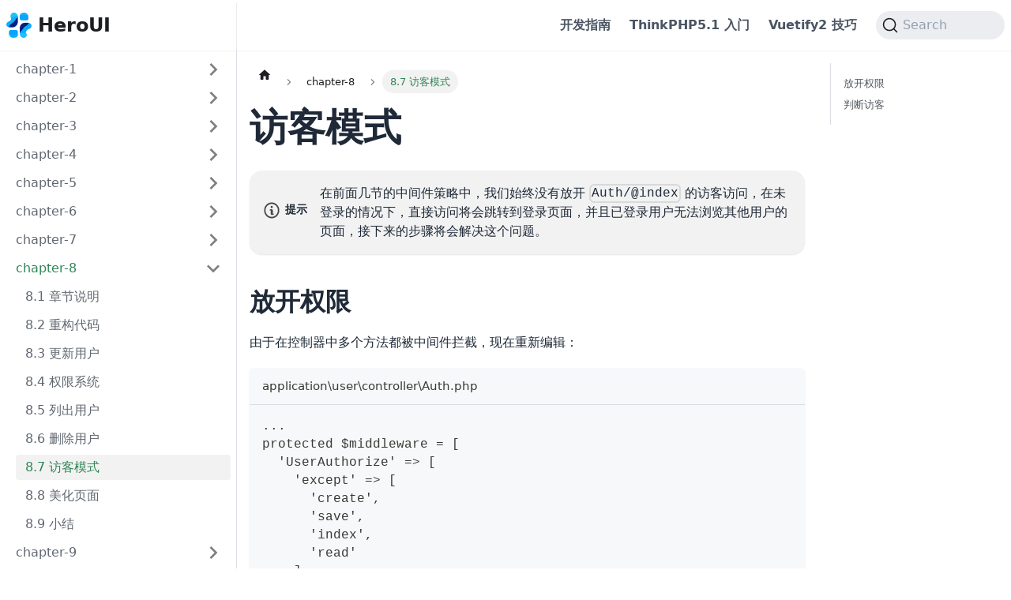

--- FILE ---
content_type: text/html; charset=utf-8
request_url: https://heroui.net/docs/thinkphp5.1-primer/chapter-8/8-7-guest-mode
body_size: 6599
content:
<!doctype html>
<html lang="en" dir="ltr" class="docs-wrapper docs-doc-page docs-version-current plugin-docs plugin-id-default docs-doc-id-thinkphp5.1-primer/chapter-8/8-7-guest-mode">
<head>
<meta charset="UTF-8">
<meta name="generator" content="Docusaurus v2.4.1">
<title data-rh="true">访客模式 | HeroUI</title><meta data-rh="true" name="viewport" content="width=device-width,initial-scale=1"><meta data-rh="true" name="twitter:card" content="summary_large_image"><meta data-rh="true" property="og:url" content="https://heroui.net/docs/thinkphp5.1-primer/chapter-8/8-7-guest-mode"><meta data-rh="true" name="docusaurus_locale" content="en"><meta data-rh="true" name="docsearch:language" content="en"><meta data-rh="true" name="docusaurus_version" content="current"><meta data-rh="true" name="docusaurus_tag" content="docs-default-current"><meta data-rh="true" name="docsearch:version" content="current"><meta data-rh="true" name="docsearch:docusaurus_tag" content="docs-default-current"><meta data-rh="true" property="og:title" content="访客模式 | HeroUI"><meta data-rh="true" name="description" content="在前面几节的中间件策略中，我们始终没有放开 `Auth/@index` 的访客访问，在未登录的情况下，直接访问将会跳转到登录页面，并且已登录用户无法浏览其他用户的页面，接下来的步骤将会解决这个问题。"><meta data-rh="true" property="og:description" content="在前面几节的中间件策略中，我们始终没有放开 `Auth/@index` 的访客访问，在未登录的情况下，直接访问将会跳转到登录页面，并且已登录用户无法浏览其他用户的页面，接下来的步骤将会解决这个问题。"><meta data-rh="true" name="keywords" content="thinkphp,入门,实战,初学者,数据展示,用户,权限,权限系统,访客,访客模式,免费书籍"><link data-rh="true" rel="icon" href="/img/favicon.png"><link data-rh="true" rel="canonical" href="https://heroui.net/docs/thinkphp5.1-primer/chapter-8/8-7-guest-mode"><link data-rh="true" rel="alternate" href="https://heroui.net/docs/thinkphp5.1-primer/chapter-8/8-7-guest-mode" hreflang="en"><link data-rh="true" rel="alternate" href="https://heroui.net/docs/thinkphp5.1-primer/chapter-8/8-7-guest-mode" hreflang="x-default"><link data-rh="true" rel="preconnect" href="https://LMKQQC5MFP-dsn.algolia.net" crossorigin="anonymous"><link rel="alternate" type="application/rss+xml" href="/blog/rss.xml" title="HeroUI RSS Feed">
<link rel="alternate" type="application/atom+xml" href="/blog/atom.xml" title="HeroUI Atom Feed">

<link rel="preconnect" href="https://www.google-analytics.com">
<link rel="preconnect" href="https://www.googletagmanager.com">
<script async src="https://www.googletagmanager.com/gtag/js?id=G-PXBNRHB5GW"></script>
<script>function gtag(){dataLayer.push(arguments)}window.dataLayer=window.dataLayer||[],gtag("js",new Date),gtag("config","G-PXBNRHB5GW",{anonymize_ip:!0})</script>


<link rel="search" type="application/opensearchdescription+xml" title="HeroUI" href="/opensearch.xml"><link rel="stylesheet" href="/assets/css/styles.5ec423ba.css">
<link rel="preload" href="/assets/js/runtime~main.ccfa352f.js" as="script">
<link rel="preload" href="/assets/js/main.3faf1813.js" as="script">
</head>
<body class="navigation-with-keyboard">
<script>!function(){function t(t){document.documentElement.setAttribute("data-theme",t)}var e=function(){var t=null;try{t=new URLSearchParams(window.location.search).get("docusaurus-theme")}catch(t){}return t}()||function(){var t=null;try{t=localStorage.getItem("theme")}catch(t){}return t}();t(null!==e?e:"light")}()</script><div id="__docusaurus">
<div role="region" aria-label="Skip to main content"><a class="skipToContent_FWgj" href="#__docusaurus_skipToContent_fallback">Skip to main content</a></div><nav aria-label="Main" class="navbar navbar--fixed-top"><div class="navbar__inner"><div class="navbar__items"><button aria-label="Toggle navigation bar" aria-expanded="false" class="navbar__toggle clean-btn" type="button"><svg width="30" height="30" viewBox="0 0 30 30" aria-hidden="true"><path stroke="currentColor" stroke-linecap="round" stroke-miterlimit="10" stroke-width="2" d="M4 7h22M4 15h22M4 23h22"></path></svg></button><a class="navbar__brand" href="/"><div class="navbar__logo"><img src="/img/favicon.png" alt="HeroUI Logo" class="themedImage_mt67 themedImage--light_fX3w"><img src="/img/favicon.png" alt="HeroUI Logo" class="themedImage_mt67 themedImage--dark_uZcq"></div><b class="navbar__title text--truncate">HeroUI</b></a></div><div class="navbar__items navbar__items--right"><a class="navbar__item navbar__link" href="/docs/development-guide/base-software/chocolatey">开发指南</a><a aria-current="page" class="navbar__item navbar__link navbar__link--active" href="/docs/thinkphp5.1-primer/chapter-1/1-1-introduction"> ThinkPHP5.1 入门</a><a class="navbar__item navbar__link" href="/docs/vuetify2-tricks/development/local-deployment-documentation">Vuetify2 技巧</a><div class="searchBox_MNsY"><button type="button" class="DocSearch DocSearch-Button" aria-label="Search"><span class="DocSearch-Button-Container"><svg width="20" height="20" class="DocSearch-Search-Icon" viewBox="0 0 20 20"><path d="M14.386 14.386l4.0877 4.0877-4.0877-4.0877c-2.9418 2.9419-7.7115 2.9419-10.6533 0-2.9419-2.9418-2.9419-7.7115 0-10.6533 2.9418-2.9419 7.7115-2.9419 10.6533 0 2.9419 2.9418 2.9419 7.7115 0 10.6533z" stroke="currentColor" fill="none" fill-rule="evenodd" stroke-linecap="round" stroke-linejoin="round"></path></svg><span class="DocSearch-Button-Placeholder">Search</span></span><span class="DocSearch-Button-Keys"></span></button></div></div></div><div role="presentation" class="navbar-sidebar__backdrop"></div></nav><div id="__docusaurus_skipToContent_fallback" class="main-wrapper mainWrapper_BOxT docsWrapper_B54O"><button aria-label="Scroll back to top" class="clean-btn theme-back-to-top-button backToTopButton_N_Po" type="button"></button><div class="docPage_nmui"><aside class="theme-doc-sidebar-container docSidebarContainer_IL6K"><div class="sidebarViewport_NdKu"><div class="sidebar_ntaG"><nav aria-label="Docs sidebar" class="menu thin-scrollbar menu__X8r"><ul class="theme-doc-sidebar-menu menu__list"><li class="theme-doc-sidebar-item-category theme-doc-sidebar-item-category-level-1 menu__list-item menu__list-item--collapsed"><div class="menu__list-item-collapsible"><a class="menu__link menu__link--sublist menu__link--sublist-caret" aria-expanded="false" href="/docs/thinkphp5.1-primer/chapter-1/1-1-introduction">chapter-1</a></div></li><li class="theme-doc-sidebar-item-category theme-doc-sidebar-item-category-level-1 menu__list-item menu__list-item--collapsed"><div class="menu__list-item-collapsible"><a class="menu__link menu__link--sublist menu__link--sublist-caret" aria-expanded="false" href="/docs/thinkphp5.1-primer/chapter-2/2-1-ide">chapter-2</a></div></li><li class="theme-doc-sidebar-item-category theme-doc-sidebar-item-category-level-1 menu__list-item menu__list-item--collapsed"><div class="menu__list-item-collapsible"><a class="menu__link menu__link--sublist menu__link--sublist-caret" aria-expanded="false" href="/docs/thinkphp5.1-primer/chapter-3/3-1-introduction">chapter-3</a></div></li><li class="theme-doc-sidebar-item-category theme-doc-sidebar-item-category-level-1 menu__list-item menu__list-item--collapsed"><div class="menu__list-item-collapsible"><a class="menu__link menu__link--sublist menu__link--sublist-caret" aria-expanded="false" href="/docs/thinkphp5.1-primer/chapter-4/4-1-introduction">chapter-4</a></div></li><li class="theme-doc-sidebar-item-category theme-doc-sidebar-item-category-level-1 menu__list-item menu__list-item--collapsed"><div class="menu__list-item-collapsible"><a class="menu__link menu__link--sublist menu__link--sublist-caret" aria-expanded="false" href="/docs/thinkphp5.1-primer/chapter-5/5-1-introduction">chapter-5</a></div></li><li class="theme-doc-sidebar-item-category theme-doc-sidebar-item-category-level-1 menu__list-item menu__list-item--collapsed"><div class="menu__list-item-collapsible"><a class="menu__link menu__link--sublist menu__link--sublist-caret" aria-expanded="false" href="/docs/thinkphp5.1-primer/chapter-6/6-1-introduction">chapter-6</a></div></li><li class="theme-doc-sidebar-item-category theme-doc-sidebar-item-category-level-1 menu__list-item menu__list-item--collapsed"><div class="menu__list-item-collapsible"><a class="menu__link menu__link--sublist menu__link--sublist-caret" aria-expanded="false" href="/docs/thinkphp5.1-primer/chapter-7/7-1-introduction">chapter-7</a></div></li><li class="theme-doc-sidebar-item-category theme-doc-sidebar-item-category-level-1 menu__list-item"><div class="menu__list-item-collapsible"><a class="menu__link menu__link--sublist menu__link--sublist-caret menu__link--active" aria-expanded="true" href="/docs/thinkphp5.1-primer/chapter-8/8-1-introduction">chapter-8</a></div><ul style="display:block;overflow:visible;height:auto" class="menu__list"><li class="theme-doc-sidebar-item-link theme-doc-sidebar-item-link-level-2 menu__list-item"><a class="menu__link" tabindex="0" href="/docs/thinkphp5.1-primer/chapter-8/8-1-introduction">8.1 章节说明</a></li><li class="theme-doc-sidebar-item-link theme-doc-sidebar-item-link-level-2 menu__list-item"><a class="menu__link" tabindex="0" href="/docs/thinkphp5.1-primer/chapter-8/8-2-refactor-code">8.2 重构代码</a></li><li class="theme-doc-sidebar-item-link theme-doc-sidebar-item-link-level-2 menu__list-item"><a class="menu__link" tabindex="0" href="/docs/thinkphp5.1-primer/chapter-8/8-3-update-user">8.3 更新用户</a></li><li class="theme-doc-sidebar-item-link theme-doc-sidebar-item-link-level-2 menu__list-item"><a class="menu__link" tabindex="0" href="/docs/thinkphp5.1-primer/chapter-8/8-4-permission-system">8.4 权限系统</a></li><li class="theme-doc-sidebar-item-link theme-doc-sidebar-item-link-level-2 menu__list-item"><a class="menu__link" tabindex="0" href="/docs/thinkphp5.1-primer/chapter-8/8-5-show-users">8.5 列出用户</a></li><li class="theme-doc-sidebar-item-link theme-doc-sidebar-item-link-level-2 menu__list-item"><a class="menu__link" tabindex="0" href="/docs/thinkphp5.1-primer/chapter-8/8-6-delete-user">8.6 删除用户</a></li><li class="theme-doc-sidebar-item-link theme-doc-sidebar-item-link-level-2 menu__list-item"><a class="menu__link menu__link--active" aria-current="page" tabindex="0" href="/docs/thinkphp5.1-primer/chapter-8/8-7-guest-mode">8.7 访客模式</a></li><li class="theme-doc-sidebar-item-link theme-doc-sidebar-item-link-level-2 menu__list-item"><a class="menu__link" tabindex="0" href="/docs/thinkphp5.1-primer/chapter-8/8-8-beautify-pages">8.8 美化页面</a></li><li class="theme-doc-sidebar-item-link theme-doc-sidebar-item-link-level-2 menu__list-item"><a class="menu__link" tabindex="0" href="/docs/thinkphp5.1-primer/chapter-8/8-9-summary">8.9 小结</a></li></ul></li><li class="theme-doc-sidebar-item-category theme-doc-sidebar-item-category-level-1 menu__list-item menu__list-item--collapsed"><div class="menu__list-item-collapsible"><a class="menu__link menu__link--sublist menu__link--sublist-caret" aria-expanded="false" href="/docs/thinkphp5.1-primer/chapter-9/9-1-introduction">chapter-9</a></div></li></ul></nav></div></div></aside><main class="docMainContainer_auum"><div class="container padding-top--md padding-bottom--lg"><div class="row"><div class="col docItemCol_YjQa"><div class="docItemContainer_oP11"><article><nav class="theme-doc-breadcrumbs breadcrumbsContainer_i0mL" aria-label="Breadcrumbs"><ul class="breadcrumbs" itemscope="" itemtype="https://schema.org/BreadcrumbList"><li class="breadcrumbs__item"><a aria-label="Home page" class="breadcrumbs__link" href="/"><svg viewBox="0 0 24 24" class="breadcrumbHomeIcon_hJyX"><path d="M10 19v-5h4v5c0 .55.45 1 1 1h3c.55 0 1-.45 1-1v-7h1.7c.46 0 .68-.57.33-.87L12.67 3.6c-.38-.34-.96-.34-1.34 0l-8.36 7.53c-.34.3-.13.87.33.87H5v7c0 .55.45 1 1 1h3c.55 0 1-.45 1-1z" fill="currentColor"></path></svg></a></li><li class="breadcrumbs__item"><span class="breadcrumbs__link">chapter-8</span><meta itemprop="position" content="1"></li><li itemscope="" itemprop="itemListElement" itemtype="https://schema.org/ListItem" class="breadcrumbs__item breadcrumbs__item--active"><span class="breadcrumbs__link" itemprop="name">8.7 访客模式</span><meta itemprop="position" content="2"></li></ul></nav><div class="tocCollapsible_KKmh theme-doc-toc-mobile tocMobile_RkN7"><button type="button" class="clean-btn tocCollapsibleButton_zASx">On this page</button></div><div class="theme-doc-markdown markdown"><header><h1>访客模式</h1></header><div class="theme-admonition theme-admonition-note alert alert--secondary admonition_fVrm"><div class="admonitionHeading_CfVA"><span class="admonitionIcon_Hsjw"><svg viewBox="0 0 14 16"><path fill-rule="evenodd" d="M6.3 5.69a.942.942 0 0 1-.28-.7c0-.28.09-.52.28-.7.19-.18.42-.28.7-.28.28 0 .52.09.7.28.18.19.28.42.28.7 0 .28-.09.52-.28.7a1 1 0 0 1-.7.3c-.28 0-.52-.11-.7-.3zM8 7.99c-.02-.25-.11-.48-.31-.69-.2-.19-.42-.3-.69-.31H6c-.27.02-.48.13-.69.31-.2.2-.3.44-.31.69h1v3c.02.27.11.5.31.69.2.2.42.31.69.31h1c.27 0 .48-.11.69-.31.2-.19.3-.42.31-.69H8V7.98v.01zM7 2.3c-3.14 0-5.7 2.54-5.7 5.68 0 3.14 2.56 5.7 5.7 5.7s5.7-2.55 5.7-5.7c0-3.15-2.56-5.69-5.7-5.69v.01zM7 .98c3.86 0 7 3.14 7 7s-3.14 7-7 7-7-3.12-7-7 3.14-7 7-7z"></path></svg></span>提示</div><div class="admonitionContent_CXYE"><p>在前面几节的中间件策略中，我们始终没有放开 <code>Auth/@index</code> 的访客访问，在未登录的情况下，直接访问将会跳转到登录页面，并且已登录用户无法浏览其他用户的页面，接下来的步骤将会解决这个问题。</p></div></div><h2 class="anchor anchorWithStickyNavbar_G0xS" id="放开权限">放开权限<a href="#放开权限" class="hash-link" aria-label="Direct link to 放开权限" title="Direct link to 放开权限">​</a></h2><p>由于在控制器中多个方法都被中间件拦截，现在重新编辑：</p><div class="language-php codeBlockContainer_qBuI theme-code-block" style="--prism-color:#393A34;--prism-background-color:#f6f8fa"><div class="codeBlockTitle_KVh2">application\user\controller\Auth.php</div><div class="codeBlockContent_s4cj"><pre tabindex="0" class="prism-code language-php codeBlock_ZB_v thin-scrollbar"><code class="codeBlockLines_iNkr"><span class="token-line" style="color:#393A34"><span class="token plain">...</span><br></span><span class="token-line" style="color:#393A34"><span class="token plain">protected $middleware = [</span><br></span><span class="token-line" style="color:#393A34"><span class="token plain">  &#x27;UserAuthorize&#x27; =&gt; [</span><br></span><span class="token-line" style="color:#393A34"><span class="token plain">    &#x27;except&#x27; =&gt; [</span><br></span><span class="token-line" style="color:#393A34"><span class="token plain">      &#x27;create&#x27;,</span><br></span><span class="token-line" style="color:#393A34"><span class="token plain">      &#x27;save&#x27;,</span><br></span><span class="token-line" style="color:#393A34"><span class="token plain">      &#x27;index&#x27;,</span><br></span><span class="token-line" style="color:#393A34"><span class="token plain">      &#x27;read&#x27;</span><br></span><span class="token-line" style="color:#393A34"><span class="token plain">    ]</span><br></span><span class="token-line" style="color:#393A34"><span class="token plain">  ],</span><br></span><span class="token-line" style="color:#393A34"><span class="token plain">...</span><br></span></code></pre><div class="buttonGroup_MJM4"><button type="button" aria-label="Copy code to clipboard" title="Copy" class="clean-btn"><span class="copyButtonIcons_rG_2" aria-hidden="true"><svg viewBox="0 0 24 24" class="copyButtonIcon_l0xu"><path fill="currentColor" d="M19,21H8V7H19M19,5H8A2,2 0 0,0 6,7V21A2,2 0 0,0 8,23H19A2,2 0 0,0 21,21V7A2,2 0 0,0 19,5M16,1H4A2,2 0 0,0 2,3V17H4V3H16V1Z"></path></svg><svg viewBox="0 0 24 24" class="copyButtonSuccessIcon_DXTq"><path fill="currentColor" d="M21,7L9,19L3.5,13.5L4.91,12.09L9,16.17L19.59,5.59L21,7Z"></path></svg></span></button></div></div></div><p>退出登录后再次访问 <a href="http://thinkphp.test/user/auth/index" target="_blank" rel="noopener noreferrer">http://thinkphp.test/user/auth/index</a> ，即可看到所有用户的列表，然后我们随意点击一个用户的名字，发现页面中出现 <code>欢迎您</code> 的字样和 <code>编辑资料</code> 按钮，这是访客模式不可见的，现在我们需要一一解决。</p><h2 class="anchor anchorWithStickyNavbar_G0xS" id="判断访客">判断访客<a href="#判断访客" class="hash-link" aria-label="Direct link to 判断访客" title="Direct link to 判断访客">​</a></h2><p>访客分为两种：</p><ol><li>未登录用户</li><li>已登录用户访问其他用户页面</li></ol><p>非常简单的，虽然拥有两种状态，但是我们只需要在控制器中传入 <code>Session</code> 即可判断。</p><div class="language-php codeBlockContainer_qBuI theme-code-block" style="--prism-color:#393A34;--prism-background-color:#f6f8fa"><div class="codeBlockTitle_KVh2">application\user\controller\Auth.php</div><div class="codeBlockContent_s4cj"><pre tabindex="0" class="prism-code language-php codeBlock_ZB_v thin-scrollbar"><code class="codeBlockLines_iNkr"><span class="token-line" style="color:#393A34"><span class="token plain">public function read($id)</span><br></span><span class="token-line" style="color:#393A34"><span class="token plain">{</span><br></span><span class="token-line" style="color:#393A34"><span class="token plain">  $user = User::find($id);</span><br></span><span class="token-line" style="color:#393A34"><span class="token plain">  $this-&gt;assign([</span><br></span><span class="token-line" style="color:#393A34"><span class="token plain">    &#x27;user&#x27; =&gt; $user,</span><br></span><span class="token-line" style="color:#393A34"><span class="token plain">    &#x27;session&#x27; =&gt; Session::get(&#x27;user&#x27;)</span><br></span><span class="token-line" style="color:#393A34"><span class="token plain">  ]);</span><br></span><span class="token-line" style="color:#393A34"><span class="token plain">  return $this-&gt;fetch();</span><br></span><span class="token-line" style="color:#393A34"><span class="token plain">}</span><br></span></code></pre><div class="buttonGroup_MJM4"><button type="button" aria-label="Copy code to clipboard" title="Copy" class="clean-btn"><span class="copyButtonIcons_rG_2" aria-hidden="true"><svg viewBox="0 0 24 24" class="copyButtonIcon_l0xu"><path fill="currentColor" d="M19,21H8V7H19M19,5H8A2,2 0 0,0 6,7V21A2,2 0 0,0 8,23H19A2,2 0 0,0 21,21V7A2,2 0 0,0 19,5M16,1H4A2,2 0 0,0 2,3V17H4V3H16V1Z"></path></svg><svg viewBox="0 0 24 24" class="copyButtonSuccessIcon_DXTq"><path fill="currentColor" d="M21,7L9,19L3.5,13.5L4.91,12.09L9,16.17L19.59,5.59L21,7Z"></path></svg></span></button></div></div></div><p>再编辑前端页面：</p><div class="language-html codeBlockContainer_qBuI theme-code-block" style="--prism-color:#393A34;--prism-background-color:#f6f8fa"><div class="codeBlockTitle_KVh2">resources\views\user\auth\read.blade.php</div><div class="codeBlockContent_s4cj"><pre tabindex="0" class="prism-code language-html codeBlock_ZB_v thin-scrollbar"><code class="codeBlockLines_iNkr"><span class="token-line" style="color:#393A34"><span class="token plain">@extends(&#x27;_layout.default&#x27;) @section(&#x27;title&#x27;, $user-&gt;name) @section(&#x27;content&#x27;)</span><br></span><span class="token-line" style="color:#393A34"><span class="token plain"></span><span class="token tag punctuation" style="color:#393A34">&lt;</span><span class="token tag" style="color:#00009f">div</span><span class="token tag" style="color:#00009f"> </span><span class="token tag attr-name" style="color:#00a4db">class</span><span class="token tag attr-value punctuation attr-equals" style="color:#393A34">=</span><span class="token tag attr-value punctuation" style="color:#393A34">&quot;</span><span class="token tag attr-value" style="color:#e3116c">col-md-offset-2 col-md-8</span><span class="token tag attr-value punctuation" style="color:#393A34">&quot;</span><span class="token tag punctuation" style="color:#393A34">&gt;</span><span class="token plain"></span><br></span><span class="token-line" style="color:#393A34"><span class="token plain">  </span><span class="token tag punctuation" style="color:#393A34">&lt;</span><span class="token tag" style="color:#00009f">div</span><span class="token tag" style="color:#00009f"> </span><span class="token tag attr-name" style="color:#00a4db">class</span><span class="token tag attr-value punctuation attr-equals" style="color:#393A34">=</span><span class="token tag attr-value punctuation" style="color:#393A34">&quot;</span><span class="token tag attr-value" style="color:#e3116c">panel panel-default mt-5</span><span class="token tag attr-value punctuation" style="color:#393A34">&quot;</span><span class="token tag punctuation" style="color:#393A34">&gt;</span><span class="token plain"></span><br></span><span class="token-line" style="color:#393A34"><span class="token plain">    </span><span class="token tag punctuation" style="color:#393A34">&lt;</span><span class="token tag" style="color:#00009f">div</span><span class="token tag" style="color:#00009f"> </span><span class="token tag attr-name" style="color:#00a4db">class</span><span class="token tag attr-value punctuation attr-equals" style="color:#393A34">=</span><span class="token tag attr-value punctuation" style="color:#393A34">&quot;</span><span class="token tag attr-value" style="color:#e3116c">panel-heading mb-3</span><span class="token tag attr-value punctuation" style="color:#393A34">&quot;</span><span class="token tag punctuation" style="color:#393A34">&gt;</span><span class="token plain"></span><br></span><span class="token-line" style="color:#393A34"><span class="token plain">      </span><span class="token tag punctuation" style="color:#393A34">&lt;</span><span class="token tag" style="color:#00009f">h4</span><span class="token tag punctuation" style="color:#393A34">&gt;</span><span class="token plain"></span><br></span><span class="token-line" style="color:#393A34"><span class="token plain">        @if(!is_null($session) &amp;&amp; $session-&gt;id === $user-&gt;id)</span><br></span><span class="token-line" style="color:#393A34"><span class="token plain">        </span><span class="token tag punctuation" style="color:#393A34">&lt;</span><span class="token tag" style="color:#00009f">a</span><span class="token tag" style="color:#00009f"></span><br></span><span class="token-line" style="color:#393A34"><span class="token tag" style="color:#00009f">          </span><span class="token tag attr-name" style="color:#00a4db">class</span><span class="token tag attr-value punctuation attr-equals" style="color:#393A34">=</span><span class="token tag attr-value punctuation" style="color:#393A34">&quot;</span><span class="token tag attr-value" style="color:#e3116c">btn btn-primary</span><span class="token tag attr-value punctuation" style="color:#393A34">&quot;</span><span class="token tag" style="color:#00009f"></span><br></span><span class="token-line" style="color:#393A34"><span class="token tag" style="color:#00009f">          </span><span class="token tag attr-name" style="color:#00a4db">href</span><span class="token tag attr-value punctuation attr-equals" style="color:#393A34">=</span><span class="token tag attr-value punctuation" style="color:#393A34">&quot;</span><span class="token tag attr-value" style="color:#e3116c">{{ url(</span><span class="token tag attr-value punctuation" style="color:#393A34">&#x27;</span><span class="token tag attr-value" style="color:#e3116c">user/auth/edit</span><span class="token tag attr-value punctuation" style="color:#393A34">&#x27;</span><span class="token tag attr-value" style="color:#e3116c">, [</span><span class="token tag attr-value punctuation" style="color:#393A34">&#x27;</span><span class="token tag attr-value" style="color:#e3116c">id</span><span class="token tag attr-value punctuation" style="color:#393A34">&#x27;</span><span class="token tag attr-value" style="color:#e3116c"> =&gt; session(</span><span class="token tag attr-value punctuation" style="color:#393A34">&#x27;</span><span class="token tag attr-value" style="color:#e3116c">user.id</span><span class="token tag attr-value punctuation" style="color:#393A34">&#x27;</span><span class="token tag attr-value" style="color:#e3116c">)]) }}</span><span class="token tag attr-value punctuation" style="color:#393A34">&quot;</span><span class="token tag" style="color:#00009f"></span><br></span><span class="token-line" style="color:#393A34"><span class="token tag" style="color:#00009f">        </span><span class="token tag punctuation" style="color:#393A34">&gt;</span><span class="token plain"></span><br></span><span class="token-line" style="color:#393A34"><span class="token plain">          编辑资料</span><br></span><span class="token-line" style="color:#393A34"><span class="token plain">        </span><span class="token tag punctuation" style="color:#393A34">&lt;/</span><span class="token tag" style="color:#00009f">a</span><span class="token tag punctuation" style="color:#393A34">&gt;</span><span class="token plain"></span><br></span><span class="token-line" style="color:#393A34"><span class="token plain">        欢迎您 @else 您正在查看 @endif {{ $user-&gt;name }}</span><br></span><span class="token-line" style="color:#393A34"><span class="token plain">      </span><span class="token tag punctuation" style="color:#393A34">&lt;/</span><span class="token tag" style="color:#00009f">h4</span><span class="token tag punctuation" style="color:#393A34">&gt;</span><span class="token plain"></span><br></span><span class="token-line" style="color:#393A34"><span class="token plain">    </span><span class="token tag punctuation" style="color:#393A34">&lt;/</span><span class="token tag" style="color:#00009f">div</span><span class="token tag punctuation" style="color:#393A34">&gt;</span><span class="token plain"></span><br></span><span class="token-line" style="color:#393A34"><span class="token plain">  </span><span class="token tag punctuation" style="color:#393A34">&lt;/</span><span class="token tag" style="color:#00009f">div</span><span class="token tag punctuation" style="color:#393A34">&gt;</span><span class="token plain"></span><br></span><span class="token-line" style="color:#393A34"><span class="token plain"></span><span class="token tag punctuation" style="color:#393A34">&lt;/</span><span class="token tag" style="color:#00009f">div</span><span class="token tag punctuation" style="color:#393A34">&gt;</span><span class="token plain"></span><br></span><span class="token-line" style="color:#393A34"><span class="token plain">@stop</span><br></span></code></pre><div class="buttonGroup_MJM4"><button type="button" aria-label="Copy code to clipboard" title="Copy" class="clean-btn"><span class="copyButtonIcons_rG_2" aria-hidden="true"><svg viewBox="0 0 24 24" class="copyButtonIcon_l0xu"><path fill="currentColor" d="M19,21H8V7H19M19,5H8A2,2 0 0,0 6,7V21A2,2 0 0,0 8,23H19A2,2 0 0,0 21,21V7A2,2 0 0,0 19,5M16,1H4A2,2 0 0,0 2,3V17H4V3H16V1Z"></path></svg><svg viewBox="0 0 24 24" class="copyButtonSuccessIcon_DXTq"><path fill="currentColor" d="M21,7L9,19L3.5,13.5L4.91,12.09L9,16.17L19.59,5.59L21,7Z"></path></svg></span></button></div></div></div><p>现在用不登录和登录状态随意访问其他用户的页面，可以看到以上问题均解决了。<br>
<!-- -->在上一节添加删除按钮的时候，我们删除逻辑中排除了管理员自己删除自己，现在需要在前端页面中移除这个按钮。</p><div class="language-html codeBlockContainer_qBuI theme-code-block" style="--prism-color:#393A34;--prism-background-color:#f6f8fa"><div class="codeBlockTitle_KVh2">resources\views\user\auth\index.blade.php</div><div class="codeBlockContent_s4cj"><pre tabindex="0" class="prism-code language-html codeBlock_ZB_v thin-scrollbar"><code class="codeBlockLines_iNkr"><span class="token-line" style="color:#393A34"><span class="token plain">@if ($god &amp;&amp; !$user-&gt;god)</span><br></span><span class="token-line" style="color:#393A34"><span class="token plain"></span><span class="token tag punctuation" style="color:#393A34">&lt;</span><span class="token tag" style="color:#00009f">form</span><span class="token tag" style="color:#00009f"></span><br></span><span class="token-line" style="color:#393A34"><span class="token tag" style="color:#00009f">  </span><span class="token tag attr-name" style="color:#00a4db">action</span><span class="token tag attr-value punctuation attr-equals" style="color:#393A34">=</span><span class="token tag attr-value punctuation" style="color:#393A34">&quot;</span><span class="token tag attr-value" style="color:#e3116c">{{ url(</span><span class="token tag attr-value punctuation" style="color:#393A34">&#x27;</span><span class="token tag attr-value" style="color:#e3116c">user/auth/delete</span><span class="token tag attr-value punctuation" style="color:#393A34">&#x27;</span><span class="token tag attr-value" style="color:#e3116c">, [</span><span class="token tag attr-value punctuation" style="color:#393A34">&#x27;</span><span class="token tag attr-value" style="color:#e3116c">id</span><span class="token tag attr-value punctuation" style="color:#393A34">&#x27;</span><span class="token tag attr-value" style="color:#e3116c"> =&gt; $user-&gt;id]) }}</span><span class="token tag attr-value punctuation" style="color:#393A34">&quot;</span><span class="token tag" style="color:#00009f"></span><br></span><span class="token-line" style="color:#393A34"><span class="token tag" style="color:#00009f">  </span><span class="token tag attr-name" style="color:#00a4db">method</span><span class="token tag attr-value punctuation attr-equals" style="color:#393A34">=</span><span class="token tag attr-value punctuation" style="color:#393A34">&quot;</span><span class="token tag attr-value" style="color:#e3116c">post</span><span class="token tag attr-value punctuation" style="color:#393A34">&quot;</span><span class="token tag" style="color:#00009f"></span><br></span><span class="token-line" style="color:#393A34"><span class="token tag" style="color:#00009f">  </span><span class="token tag attr-name" style="color:#00a4db">class</span><span class="token tag attr-value punctuation attr-equals" style="color:#393A34">=</span><span class="token tag attr-value punctuation" style="color:#393A34">&quot;</span><span class="token tag attr-value" style="color:#e3116c">float-right</span><span class="token tag attr-value punctuation" style="color:#393A34">&quot;</span><span class="token tag" style="color:#00009f"></span><br></span><span class="token-line" style="color:#393A34"><span class="token tag" style="color:#00009f"></span><span class="token tag punctuation" style="color:#393A34">&gt;</span><span class="token plain"></span><br></span><span class="token-line" style="color:#393A34"><span class="token plain">  @php echo token() @endphp</span><br></span><span class="token-line" style="color:#393A34"><span class="token plain">  </span><span class="token tag punctuation" style="color:#393A34">&lt;</span><span class="token tag" style="color:#00009f">input</span><span class="token tag" style="color:#00009f"> </span><span class="token tag attr-name" style="color:#00a4db">type</span><span class="token tag attr-value punctuation attr-equals" style="color:#393A34">=</span><span class="token tag attr-value punctuation" style="color:#393A34">&quot;</span><span class="token tag attr-value" style="color:#e3116c">hidden</span><span class="token tag attr-value punctuation" style="color:#393A34">&quot;</span><span class="token tag" style="color:#00009f"> </span><span class="token tag attr-name" style="color:#00a4db">name</span><span class="token tag attr-value punctuation attr-equals" style="color:#393A34">=</span><span class="token tag attr-value punctuation" style="color:#393A34">&quot;</span><span class="token tag attr-value" style="color:#e3116c">_method</span><span class="token tag attr-value punctuation" style="color:#393A34">&quot;</span><span class="token tag" style="color:#00009f"> </span><span class="token tag attr-name" style="color:#00a4db">value</span><span class="token tag attr-value punctuation attr-equals" style="color:#393A34">=</span><span class="token tag attr-value punctuation" style="color:#393A34">&quot;</span><span class="token tag attr-value" style="color:#e3116c">DELETE</span><span class="token tag attr-value punctuation" style="color:#393A34">&quot;</span><span class="token tag" style="color:#00009f"> </span><span class="token tag punctuation" style="color:#393A34">/&gt;</span><span class="token plain"></span><br></span><span class="token-line" style="color:#393A34"><span class="token plain">  </span><span class="token tag punctuation" style="color:#393A34">&lt;</span><span class="token tag" style="color:#00009f">button</span><span class="token tag" style="color:#00009f"> </span><span class="token tag attr-name" style="color:#00a4db">type</span><span class="token tag attr-value punctuation attr-equals" style="color:#393A34">=</span><span class="token tag attr-value punctuation" style="color:#393A34">&quot;</span><span class="token tag attr-value" style="color:#e3116c">submit</span><span class="token tag attr-value punctuation" style="color:#393A34">&quot;</span><span class="token tag" style="color:#00009f"> </span><span class="token tag attr-name" style="color:#00a4db">class</span><span class="token tag attr-value punctuation attr-equals" style="color:#393A34">=</span><span class="token tag attr-value punctuation" style="color:#393A34">&quot;</span><span class="token tag attr-value" style="color:#e3116c">btn btn-sm btn-danger delete-btn</span><span class="token tag attr-value punctuation" style="color:#393A34">&quot;</span><span class="token tag punctuation" style="color:#393A34">&gt;</span><span class="token plain">删除</span><span class="token tag punctuation" style="color:#393A34">&lt;/</span><span class="token tag" style="color:#00009f">button</span><span class="token tag punctuation" style="color:#393A34">&gt;</span><span class="token plain"></span><br></span><span class="token-line" style="color:#393A34"><span class="token plain"></span><span class="token tag punctuation" style="color:#393A34">&lt;/</span><span class="token tag" style="color:#00009f">form</span><span class="token tag punctuation" style="color:#393A34">&gt;</span><span class="token plain"></span><br></span><span class="token-line" style="color:#393A34"><span class="token plain">@endif</span><br></span></code></pre><div class="buttonGroup_MJM4"><button type="button" aria-label="Copy code to clipboard" title="Copy" class="clean-btn"><span class="copyButtonIcons_rG_2" aria-hidden="true"><svg viewBox="0 0 24 24" class="copyButtonIcon_l0xu"><path fill="currentColor" d="M19,21H8V7H19M19,5H8A2,2 0 0,0 6,7V21A2,2 0 0,0 8,23H19A2,2 0 0,0 21,21V7A2,2 0 0,0 19,5M16,1H4A2,2 0 0,0 2,3V17H4V3H16V1Z"></path></svg><svg viewBox="0 0 24 24" class="copyButtonSuccessIcon_DXTq"><path fill="currentColor" d="M21,7L9,19L3.5,13.5L4.91,12.09L9,16.17L19.59,5.59L21,7Z"></path></svg></span></button></div></div></div><p>非常简单的，只需要判断循环列表的用户 <code>god</code> 属性就行。<br>
<!-- -->使用管理员登录并访问所有用户页面，可以看到所有是管理员的删除按钮全部消失了。</p></div></article><nav class="pagination-nav docusaurus-mt-lg" aria-label="Docs pages"><a class="pagination-nav__link pagination-nav__link--prev" href="/docs/thinkphp5.1-primer/chapter-8/8-6-delete-user"><div class="pagination-nav__sublabel">Previous</div><div class="pagination-nav__label">8.6 删除用户</div></a><a class="pagination-nav__link pagination-nav__link--next" href="/docs/thinkphp5.1-primer/chapter-8/8-8-beautify-pages"><div class="pagination-nav__sublabel">Next</div><div class="pagination-nav__label">8.8 美化页面</div></a></nav></div></div><div class="col col--3"><div class="tableOfContents_YRvJ thin-scrollbar theme-doc-toc-desktop"><ul class="table-of-contents table-of-contents__left-border"><li><a href="#放开权限" class="table-of-contents__link toc-highlight">放开权限</a></li><li><a href="#判断访客" class="table-of-contents__link toc-highlight">判断访客</a></li></ul></div></div></div></div></main></div></div><div class="text-center bg-stone-50">@2023 HeroUI &amp; <a herf="https://singularity-robotics.com/" target="_blank">Singularity Robotics PTE. LTD.</a> All rights reserved.</div></div>
<script src="/assets/js/runtime~main.ccfa352f.js"></script>
<script src="/assets/js/main.3faf1813.js"></script>
</body>
</html>

--- FILE ---
content_type: application/javascript; charset=utf-8
request_url: https://heroui.net/assets/js/17896441.f646ada5.js
body_size: 5114
content:
"use strict";(self.webpackChunkheroui=self.webpackChunkheroui||[]).push([[7918],{1083:(e,t,n)=>{n.r(t),n.d(t,{default:()=>ie});var a=n(9496),l=n(9629),r=n(8404);const o=a.createContext(null);function s(e){let{children:t,content:n}=e;const l=function(e){return(0,a.useMemo)((()=>({metadata:e.metadata,frontMatter:e.frontMatter,assets:e.assets,contentTitle:e.contentTitle,toc:e.toc})),[e])}(n);return a.createElement(o.Provider,{value:l},t)}function c(){const e=(0,a.useContext)(o);if(null===e)throw new r.i6("DocProvider");return e}function i(){const{metadata:e,frontMatter:t,assets:n}=c();return a.createElement(l.d,{title:e.title,description:e.description,keywords:t.keywords,image:n.image??t.image})}var d=n(5924),m=n(9543),u=n(7366),v=n(1712),b=n(5477);function p(e){const{previous:t,next:n}=e;return a.createElement("nav",{className:"pagination-nav docusaurus-mt-lg","aria-label":(0,v.I)({id:"theme.docs.paginator.navAriaLabel",message:"Docs pages",description:"The ARIA label for the docs pagination"})},t&&a.createElement(b.Z,(0,u.Z)({},t,{subLabel:a.createElement(v.Z,{id:"theme.docs.paginator.previous",description:"The label used to navigate to the previous doc"},"Previous")})),n&&a.createElement(b.Z,(0,u.Z)({},n,{subLabel:a.createElement(v.Z,{id:"theme.docs.paginator.next",description:"The label used to navigate to the next doc"},"Next"),isNext:!0})))}function h(){const{metadata:e}=c();return a.createElement(p,{previous:e.previous,next:e.next})}var g=n(6294),f=n(4135),E=n(2375),L=n(8945),N=n(8015),C=n(8086);const _={unreleased:function(e){let{siteTitle:t,versionMetadata:n}=e;return a.createElement(v.Z,{id:"theme.docs.versions.unreleasedVersionLabel",description:"The label used to tell the user that he's browsing an unreleased doc version",values:{siteTitle:t,versionLabel:a.createElement("b",null,n.label)}},"This is unreleased documentation for {siteTitle} {versionLabel} version.")},unmaintained:function(e){let{siteTitle:t,versionMetadata:n}=e;return a.createElement(v.Z,{id:"theme.docs.versions.unmaintainedVersionLabel",description:"The label used to tell the user that he's browsing an unmaintained doc version",values:{siteTitle:t,versionLabel:a.createElement("b",null,n.label)}},"This is documentation for {siteTitle} {versionLabel}, which is no longer actively maintained.")}};function k(e){const t=_[e.versionMetadata.banner];return a.createElement(t,e)}function Z(e){let{versionLabel:t,to:n,onClick:l}=e;return a.createElement(v.Z,{id:"theme.docs.versions.latestVersionSuggestionLabel",description:"The label used to tell the user to check the latest version",values:{versionLabel:t,latestVersionLink:a.createElement("b",null,a.createElement(f.Z,{to:n,onClick:l},a.createElement(v.Z,{id:"theme.docs.versions.latestVersionLinkLabel",description:"The label used for the latest version suggestion link label"},"latest version")))}},"For up-to-date documentation, see the {latestVersionLink} ({versionLabel}).")}function x(e){let{className:t,versionMetadata:n}=e;const{siteConfig:{title:l}}=(0,g.Z)(),{pluginId:r}=(0,E.gA)({failfast:!0}),{savePreferredVersionName:o}=(0,N.J)(r),{latestDocSuggestion:s,latestVersionSuggestion:c}=(0,E.Jo)(r),i=s??(m=c).docs.find((e=>e.id===m.mainDocId));var m;return a.createElement("div",{className:(0,d.Z)(t,L.k.docs.docVersionBanner,"alert alert--warning margin-bottom--md"),role:"alert"},a.createElement("div",null,a.createElement(k,{siteTitle:l,versionMetadata:n})),a.createElement("div",{className:"margin-top--md"},a.createElement(Z,{versionLabel:c.label,to:i.path,onClick:()=>o(c.name)})))}function T(e){let{className:t}=e;const n=(0,C.E)();return n.banner?a.createElement(x,{className:t,versionMetadata:n}):null}function H(e){let{className:t}=e;const n=(0,C.E)();return n.badge?a.createElement("span",{className:(0,d.Z)(t,L.k.docs.docVersionBadge,"badge badge--secondary")},a.createElement(v.Z,{id:"theme.docs.versionBadge.label",values:{versionLabel:n.label}},"Version: {versionLabel}")):null}function U(e){let{lastUpdatedAt:t,formattedLastUpdatedAt:n}=e;return a.createElement(v.Z,{id:"theme.lastUpdated.atDate",description:"The words used to describe on which date a page has been last updated",values:{date:a.createElement("b",null,a.createElement("time",{dateTime:new Date(1e3*t).toISOString()},n))}}," on {date}")}function y(e){let{lastUpdatedBy:t}=e;return a.createElement(v.Z,{id:"theme.lastUpdated.byUser",description:"The words used to describe by who the page has been last updated",values:{user:a.createElement("b",null,t)}}," by {user}")}function A(e){let{lastUpdatedAt:t,formattedLastUpdatedAt:n,lastUpdatedBy:l}=e;return a.createElement("span",{className:L.k.common.lastUpdated},a.createElement(v.Z,{id:"theme.lastUpdated.lastUpdatedAtBy",description:"The sentence used to display when a page has been last updated, and by who",values:{atDate:t&&n?a.createElement(U,{lastUpdatedAt:t,formattedLastUpdatedAt:n}):"",byUser:l?a.createElement(y,{lastUpdatedBy:l}):""}},"Last updated{atDate}{byUser}"),!1)}var w=n(2231),M=n(7900);const I={lastUpdated:"lastUpdated_pCAw"};function B(e){return a.createElement("div",{className:(0,d.Z)(L.k.docs.docFooterTagsRow,"row margin-bottom--sm")},a.createElement("div",{className:"col"},a.createElement(M.Z,e)))}function S(e){let{editUrl:t,lastUpdatedAt:n,lastUpdatedBy:l,formattedLastUpdatedAt:r}=e;return a.createElement("div",{className:(0,d.Z)(L.k.docs.docFooterEditMetaRow,"row")},a.createElement("div",{className:"col"},t&&a.createElement(w.Z,{editUrl:t})),a.createElement("div",{className:(0,d.Z)("col",I.lastUpdated)},(n||l)&&a.createElement(A,{lastUpdatedAt:n,formattedLastUpdatedAt:r,lastUpdatedBy:l})))}function R(){const{metadata:e}=c(),{editUrl:t,lastUpdatedAt:n,formattedLastUpdatedAt:l,lastUpdatedBy:r,tags:o}=e,s=o.length>0,i=!!(t||n||r);return s||i?a.createElement("footer",{className:(0,d.Z)(L.k.docs.docFooter,"docusaurus-mt-lg")},s&&a.createElement(B,{tags:o}),i&&a.createElement(S,{editUrl:t,lastUpdatedAt:n,lastUpdatedBy:r,formattedLastUpdatedAt:l})):null}var O=n(9256),P=n(1056);const D={tocCollapsibleButton:"tocCollapsibleButton_zASx",tocCollapsibleButtonExpanded:"tocCollapsibleButtonExpanded_XkN_"};function V(e){let{collapsed:t,...n}=e;return a.createElement("button",(0,u.Z)({type:"button"},n,{className:(0,d.Z)("clean-btn",D.tocCollapsibleButton,!t&&D.tocCollapsibleButtonExpanded,n.className)}),a.createElement(v.Z,{id:"theme.TOCCollapsible.toggleButtonLabel",description:"The label used by the button on the collapsible TOC component"},"On this page"))}const z={tocCollapsible:"tocCollapsible_KKmh",tocCollapsibleContent:"tocCollapsibleContent_UAbN",tocCollapsibleExpanded:"tocCollapsibleExpanded_SuyW"};function F(e){let{toc:t,className:n,minHeadingLevel:l,maxHeadingLevel:r}=e;const{collapsed:o,toggleCollapsed:s}=(0,O.u)({initialState:!0});return a.createElement("div",{className:(0,d.Z)(z.tocCollapsible,!o&&z.tocCollapsibleExpanded,n)},a.createElement(V,{collapsed:o,onClick:s}),a.createElement(O.z,{lazy:!0,className:z.tocCollapsibleContent,collapsed:o},a.createElement(P.Z,{toc:t,minHeadingLevel:l,maxHeadingLevel:r})))}const q={tocMobile:"tocMobile_RkN7"};function J(){const{toc:e,frontMatter:t}=c();return a.createElement(F,{toc:e,minHeadingLevel:t.toc_min_heading_level,maxHeadingLevel:t.toc_max_heading_level,className:(0,d.Z)(L.k.docs.docTocMobile,q.tocMobile)})}var W=n(7058);function $(){const{toc:e,frontMatter:t}=c();return a.createElement(W.Z,{toc:e,minHeadingLevel:t.toc_min_heading_level,maxHeadingLevel:t.toc_max_heading_level,className:L.k.docs.docTocDesktop})}var j=n(3085),K=n(1267);function X(e){let{children:t}=e;const n=function(){const{metadata:e,frontMatter:t,contentTitle:n}=c();return t.hide_title||void 0!==n?null:e.title}();return a.createElement("div",{className:(0,d.Z)(L.k.docs.docMarkdown,"markdown")},n&&a.createElement("header",null,a.createElement(j.Z,{as:"h1"},n)),a.createElement(K.Z,null,t))}var Y=n(6567),G=n(5646),Q=n(9013);function ee(e){return a.createElement("svg",(0,u.Z)({viewBox:"0 0 24 24"},e),a.createElement("path",{d:"M10 19v-5h4v5c0 .55.45 1 1 1h3c.55 0 1-.45 1-1v-7h1.7c.46 0 .68-.57.33-.87L12.67 3.6c-.38-.34-.96-.34-1.34 0l-8.36 7.53c-.34.3-.13.87.33.87H5v7c0 .55.45 1 1 1h3c.55 0 1-.45 1-1z",fill:"currentColor"}))}const te={breadcrumbHomeIcon:"breadcrumbHomeIcon_hJyX"};function ne(){const e=(0,Q.Z)("/");return a.createElement("li",{className:"breadcrumbs__item"},a.createElement(f.Z,{"aria-label":(0,v.I)({id:"theme.docs.breadcrumbs.home",message:"Home page",description:"The ARIA label for the home page in the breadcrumbs"}),className:"breadcrumbs__link",href:e},a.createElement(ee,{className:te.breadcrumbHomeIcon})))}const ae={breadcrumbsContainer:"breadcrumbsContainer_i0mL"};function le(e){let{children:t,href:n,isLast:l}=e;const r="breadcrumbs__link";return l?a.createElement("span",{className:r,itemProp:"name"},t):n?a.createElement(f.Z,{className:r,href:n,itemProp:"item"},a.createElement("span",{itemProp:"name"},t)):a.createElement("span",{className:r},t)}function re(e){let{children:t,active:n,index:l,addMicrodata:r}=e;return a.createElement("li",(0,u.Z)({},r&&{itemScope:!0,itemProp:"itemListElement",itemType:"https://schema.org/ListItem"},{className:(0,d.Z)("breadcrumbs__item",{"breadcrumbs__item--active":n})}),t,a.createElement("meta",{itemProp:"position",content:String(l+1)}))}function oe(){const e=(0,Y.s1)(),t=(0,G.Ns)();return e?a.createElement("nav",{className:(0,d.Z)(L.k.docs.docBreadcrumbs,ae.breadcrumbsContainer),"aria-label":(0,v.I)({id:"theme.docs.breadcrumbs.navAriaLabel",message:"Breadcrumbs",description:"The ARIA label for the breadcrumbs"})},a.createElement("ul",{className:"breadcrumbs",itemScope:!0,itemType:"https://schema.org/BreadcrumbList"},t&&a.createElement(ne,null),e.map(((t,n)=>{const l=n===e.length-1;return a.createElement(re,{key:n,active:l,index:n,addMicrodata:!!t.href},a.createElement(le,{href:t.href,isLast:l},t.label))})))):null}const se={docItemContainer:"docItemContainer_oP11",docItemCol:"docItemCol_YjQa"};function ce(e){let{children:t}=e;const n=function(){const{frontMatter:e,toc:t}=c(),n=(0,m.i)(),l=e.hide_table_of_contents,r=!l&&t.length>0;return{hidden:l,mobile:r?a.createElement(J,null):void 0,desktop:!r||"desktop"!==n&&"ssr"!==n?void 0:a.createElement($,null)}}();return a.createElement("div",{className:"row"},a.createElement("div",{className:(0,d.Z)("col",!n.hidden&&se.docItemCol)},a.createElement(T,null),a.createElement("div",{className:se.docItemContainer},a.createElement("article",null,a.createElement(oe,null),a.createElement(H,null),n.mobile,a.createElement(X,null,t),a.createElement(R,null)),a.createElement(h,null))),n.desktop&&a.createElement("div",{className:"col col--3"},n.desktop))}function ie(e){const t=`docs-doc-id-${e.content.metadata.unversionedId}`,n=e.content;return a.createElement(s,{content:e.content},a.createElement(l.FG,{className:t},a.createElement(i,null),a.createElement(ce,null,a.createElement(n,null))))}},2231:(e,t,n)=>{n.d(t,{Z:()=>d});var a=n(9496),l=n(1712),r=n(8945),o=n(7366),s=n(5924);const c={iconEdit:"iconEdit_mu1i"};function i(e){let{className:t,...n}=e;return a.createElement("svg",(0,o.Z)({fill:"currentColor",height:"20",width:"20",viewBox:"0 0 40 40",className:(0,s.Z)(c.iconEdit,t),"aria-hidden":"true"},n),a.createElement("g",null,a.createElement("path",{d:"m34.5 11.7l-3 3.1-6.3-6.3 3.1-3q0.5-0.5 1.2-0.5t1.1 0.5l3.9 3.9q0.5 0.4 0.5 1.1t-0.5 1.2z m-29.5 17.1l18.4-18.5 6.3 6.3-18.4 18.4h-6.3v-6.2z"})))}function d(e){let{editUrl:t}=e;return a.createElement("a",{href:t,target:"_blank",rel:"noreferrer noopener",className:r.k.common.editThisPage},a.createElement(i,null),a.createElement(l.Z,{id:"theme.common.editThisPage",description:"The link label to edit the current page"},"Edit this page"))}},5477:(e,t,n)=>{n.d(t,{Z:()=>o});var a=n(9496),l=n(5924),r=n(4135);function o(e){const{permalink:t,title:n,subLabel:o,isNext:s}=e;return a.createElement(r.Z,{className:(0,l.Z)("pagination-nav__link",s?"pagination-nav__link--next":"pagination-nav__link--prev"),to:t},o&&a.createElement("div",{className:"pagination-nav__sublabel"},o),a.createElement("div",{className:"pagination-nav__label"},n))}},7058:(e,t,n)=>{n.d(t,{Z:()=>d});var a=n(7366),l=n(9496),r=n(5924),o=n(1056);const s={tableOfContents:"tableOfContents_YRvJ",docItemContainer:"docItemContainer_f329"},c="table-of-contents__link toc-highlight",i="table-of-contents__link--active";function d(e){let{className:t,...n}=e;return l.createElement("div",{className:(0,r.Z)(s.tableOfContents,"thin-scrollbar",t)},l.createElement(o.Z,(0,a.Z)({},n,{linkClassName:c,linkActiveClassName:i})))}},1056:(e,t,n)=>{n.d(t,{Z:()=>b});var a=n(7366),l=n(9496),r=n(4396);function o(e){const t=e.map((e=>({...e,parentIndex:-1,children:[]}))),n=Array(7).fill(-1);t.forEach(((e,t)=>{const a=n.slice(2,e.level);e.parentIndex=Math.max(...a),n[e.level]=t}));const a=[];return t.forEach((e=>{const{parentIndex:n,...l}=e;n>=0?t[n].children.push(l):a.push(l)})),a}function s(e){let{toc:t,minHeadingLevel:n,maxHeadingLevel:a}=e;return t.flatMap((e=>{const t=s({toc:e.children,minHeadingLevel:n,maxHeadingLevel:a});return function(e){return e.level>=n&&e.level<=a}(e)?[{...e,children:t}]:t}))}function c(e){const t=e.getBoundingClientRect();return t.top===t.bottom?c(e.parentNode):t}function i(e,t){let{anchorTopOffset:n}=t;const a=e.find((e=>c(e).top>=n));if(a){return function(e){return e.top>0&&e.bottom<window.innerHeight/2}(c(a))?a:e[e.indexOf(a)-1]??null}return e[e.length-1]??null}function d(){const e=(0,l.useRef)(0),{navbar:{hideOnScroll:t}}=(0,r.L)();return(0,l.useEffect)((()=>{e.current=t?0:document.querySelector(".navbar").clientHeight}),[t]),e}function m(e){const t=(0,l.useRef)(void 0),n=d();(0,l.useEffect)((()=>{if(!e)return()=>{};const{linkClassName:a,linkActiveClassName:l,minHeadingLevel:r,maxHeadingLevel:o}=e;function s(){const e=function(e){return Array.from(document.getElementsByClassName(e))}(a),s=function(e){let{minHeadingLevel:t,maxHeadingLevel:n}=e;const a=[];for(let l=t;l<=n;l+=1)a.push(`h${l}.anchor`);return Array.from(document.querySelectorAll(a.join()))}({minHeadingLevel:r,maxHeadingLevel:o}),c=i(s,{anchorTopOffset:n.current}),d=e.find((e=>c&&c.id===function(e){return decodeURIComponent(e.href.substring(e.href.indexOf("#")+1))}(e)));e.forEach((e=>{!function(e,n){n?(t.current&&t.current!==e&&t.current.classList.remove(l),e.classList.add(l),t.current=e):e.classList.remove(l)}(e,e===d)}))}return document.addEventListener("scroll",s),document.addEventListener("resize",s),s(),()=>{document.removeEventListener("scroll",s),document.removeEventListener("resize",s)}}),[e,n])}function u(e){let{toc:t,className:n,linkClassName:a,isChild:r}=e;return t.length?l.createElement("ul",{className:r?void 0:n},t.map((e=>l.createElement("li",{key:e.id},l.createElement("a",{href:`#${e.id}`,className:a??void 0,dangerouslySetInnerHTML:{__html:e.value}}),l.createElement(u,{isChild:!0,toc:e.children,className:n,linkClassName:a}))))):null}const v=l.memo(u);function b(e){let{toc:t,className:n="table-of-contents table-of-contents__left-border",linkClassName:c="table-of-contents__link",linkActiveClassName:i,minHeadingLevel:d,maxHeadingLevel:u,...b}=e;const p=(0,r.L)(),h=d??p.tableOfContents.minHeadingLevel,g=u??p.tableOfContents.maxHeadingLevel,f=function(e){let{toc:t,minHeadingLevel:n,maxHeadingLevel:a}=e;return(0,l.useMemo)((()=>s({toc:o(t),minHeadingLevel:n,maxHeadingLevel:a})),[t,n,a])}({toc:t,minHeadingLevel:h,maxHeadingLevel:g});return m((0,l.useMemo)((()=>{if(c&&i)return{linkClassName:c,linkActiveClassName:i,minHeadingLevel:h,maxHeadingLevel:g}}),[c,i,h,g])),l.createElement(v,(0,a.Z)({toc:f,className:n,linkClassName:c},b))}},7900:(e,t,n)=>{n.d(t,{Z:()=>d});var a=n(9496),l=n(5924),r=n(1712),o=n(4135);const s={tag:"tag_dsT9",tagRegular:"tagRegular_S8DR",tagWithCount:"tagWithCount_H5gm"};function c(e){let{permalink:t,label:n,count:r}=e;return a.createElement(o.Z,{href:t,className:(0,l.Z)(s.tag,r?s.tagWithCount:s.tagRegular)},n,r&&a.createElement("span",null,r))}const i={tags:"tags_s874",tag:"tag_MJCD"};function d(e){let{tags:t}=e;return a.createElement(a.Fragment,null,a.createElement("b",null,a.createElement(r.Z,{id:"theme.tags.tagsListLabel",description:"The label alongside a tag list"},"Tags:")),a.createElement("ul",{className:(0,l.Z)(i.tags,"padding--none","margin-left--sm")},t.map((e=>{let{label:t,permalink:n}=e;return a.createElement("li",{key:n,className:i.tag},a.createElement(c,{label:t,permalink:n}))}))))}},8086:(e,t,n)=>{n.d(t,{E:()=>s,q:()=>o});var a=n(9496),l=n(8404);const r=a.createContext(null);function o(e){let{children:t,version:n}=e;return a.createElement(r.Provider,{value:n},t)}function s(){const e=(0,a.useContext)(r);if(null===e)throw new l.i6("DocsVersionProvider");return e}}}]);

--- FILE ---
content_type: application/javascript; charset=utf-8
request_url: https://heroui.net/assets/js/65e46c6a.254eaa8a.js
body_size: 3151
content:
"use strict";(self.webpackChunkheroui=self.webpackChunkheroui||[]).push([[9759],{9613:(e,t,n)=>{n.d(t,{Zo:()=>u,kt:()=>m});var r=n(9496);function i(e,t,n){return t in e?Object.defineProperty(e,t,{value:n,enumerable:!0,configurable:!0,writable:!0}):e[t]=n,e}function a(e,t){var n=Object.keys(e);if(Object.getOwnPropertySymbols){var r=Object.getOwnPropertySymbols(e);t&&(r=r.filter((function(t){return Object.getOwnPropertyDescriptor(e,t).enumerable}))),n.push.apply(n,r)}return n}function p(e){for(var t=1;t<arguments.length;t++){var n=null!=arguments[t]?arguments[t]:{};t%2?a(Object(n),!0).forEach((function(t){i(e,t,n[t])})):Object.getOwnPropertyDescriptors?Object.defineProperties(e,Object.getOwnPropertyDescriptors(n)):a(Object(n)).forEach((function(t){Object.defineProperty(e,t,Object.getOwnPropertyDescriptor(n,t))}))}return e}function o(e,t){if(null==e)return{};var n,r,i=function(e,t){if(null==e)return{};var n,r,i={},a=Object.keys(e);for(r=0;r<a.length;r++)n=a[r],t.indexOf(n)>=0||(i[n]=e[n]);return i}(e,t);if(Object.getOwnPropertySymbols){var a=Object.getOwnPropertySymbols(e);for(r=0;r<a.length;r++)n=a[r],t.indexOf(n)>=0||Object.prototype.propertyIsEnumerable.call(e,n)&&(i[n]=e[n])}return i}var l=r.createContext({}),s=function(e){var t=r.useContext(l),n=t;return e&&(n="function"==typeof e?e(t):p(p({},t),e)),n},u=function(e){var t=s(e.components);return r.createElement(l.Provider,{value:t},e.children)},c="mdxType",d={inlineCode:"code",wrapper:function(e){var t=e.children;return r.createElement(r.Fragment,{},t)}},h=r.forwardRef((function(e,t){var n=e.components,i=e.mdxType,a=e.originalType,l=e.parentName,u=o(e,["components","mdxType","originalType","parentName"]),c=s(n),h=i,m=c["".concat(l,".").concat(h)]||c[h]||d[h]||a;return n?r.createElement(m,p(p({ref:t},u),{},{components:n})):r.createElement(m,p({ref:t},u))}));function m(e,t){var n=arguments,i=t&&t.mdxType;if("string"==typeof e||i){var a=n.length,p=new Array(a);p[0]=h;var o={};for(var l in t)hasOwnProperty.call(t,l)&&(o[l]=t[l]);o.originalType=e,o[c]="string"==typeof e?e:i,p[1]=o;for(var s=2;s<a;s++)p[s]=n[s];return r.createElement.apply(null,p)}return r.createElement.apply(null,n)}h.displayName="MDXCreateElement"},4362:(e,t,n)=>{n.r(t),n.d(t,{assets:()=>l,contentTitle:()=>p,default:()=>d,frontMatter:()=>a,metadata:()=>o,toc:()=>s});var r=n(7366),i=(n(9496),n(9613));const a={id:"8-7-guest-mode",title:"\u8bbf\u5ba2\u6a21\u5f0f",sidebar_label:"8.7 \u8bbf\u5ba2\u6a21\u5f0f",date:new Date("2020-08-12T13:00:00.000Z"),description:"\u5728\u524d\u9762\u51e0\u8282\u7684\u4e2d\u95f4\u4ef6\u7b56\u7565\u4e2d\uff0c\u6211\u4eec\u59cb\u7ec8\u6ca1\u6709\u653e\u5f00 `Auth/@index` \u7684\u8bbf\u5ba2\u8bbf\u95ee\uff0c\u5728\u672a\u767b\u5f55\u7684\u60c5\u51b5\u4e0b\uff0c\u76f4\u63a5\u8bbf\u95ee\u5c06\u4f1a\u8df3\u8f6c\u5230\u767b\u5f55\u9875\u9762\uff0c\u5e76\u4e14\u5df2\u767b\u5f55\u7528\u6237\u65e0\u6cd5\u6d4f\u89c8\u5176\u4ed6\u7528\u6237\u7684\u9875\u9762\uff0c\u63a5\u4e0b\u6765\u7684\u6b65\u9aa4\u5c06\u4f1a\u89e3\u51b3\u8fd9\u4e2a\u95ee\u9898\u3002",keywords:["thinkphp","\u5165\u95e8","\u5b9e\u6218","\u521d\u5b66\u8005","\u6570\u636e\u5c55\u793a","\u7528\u6237","\u6743\u9650","\u6743\u9650\u7cfb\u7edf","\u8bbf\u5ba2","\u8bbf\u5ba2\u6a21\u5f0f","\u514d\u8d39\u4e66\u7c4d"]},p=void 0,o={unversionedId:"thinkphp5.1-primer/chapter-8/8-7-guest-mode",id:"thinkphp5.1-primer/chapter-8/8-7-guest-mode",title:"\u8bbf\u5ba2\u6a21\u5f0f",description:"\u5728\u524d\u9762\u51e0\u8282\u7684\u4e2d\u95f4\u4ef6\u7b56\u7565\u4e2d\uff0c\u6211\u4eec\u59cb\u7ec8\u6ca1\u6709\u653e\u5f00 `Auth/@index` \u7684\u8bbf\u5ba2\u8bbf\u95ee\uff0c\u5728\u672a\u767b\u5f55\u7684\u60c5\u51b5\u4e0b\uff0c\u76f4\u63a5\u8bbf\u95ee\u5c06\u4f1a\u8df3\u8f6c\u5230\u767b\u5f55\u9875\u9762\uff0c\u5e76\u4e14\u5df2\u767b\u5f55\u7528\u6237\u65e0\u6cd5\u6d4f\u89c8\u5176\u4ed6\u7528\u6237\u7684\u9875\u9762\uff0c\u63a5\u4e0b\u6765\u7684\u6b65\u9aa4\u5c06\u4f1a\u89e3\u51b3\u8fd9\u4e2a\u95ee\u9898\u3002",source:"@site/docs/thinkphp5.1-primer/chapter-8/8-7-guest-mode.md",sourceDirName:"thinkphp5.1-primer/chapter-8",slug:"/thinkphp5.1-primer/chapter-8/8-7-guest-mode",permalink:"/docs/thinkphp5.1-primer/chapter-8/8-7-guest-mode",draft:!1,tags:[],version:"current",frontMatter:{id:"8-7-guest-mode",title:"\u8bbf\u5ba2\u6a21\u5f0f",sidebar_label:"8.7 \u8bbf\u5ba2\u6a21\u5f0f",date:"2020-08-12T13:00:00.000Z",description:"\u5728\u524d\u9762\u51e0\u8282\u7684\u4e2d\u95f4\u4ef6\u7b56\u7565\u4e2d\uff0c\u6211\u4eec\u59cb\u7ec8\u6ca1\u6709\u653e\u5f00 `Auth/@index` \u7684\u8bbf\u5ba2\u8bbf\u95ee\uff0c\u5728\u672a\u767b\u5f55\u7684\u60c5\u51b5\u4e0b\uff0c\u76f4\u63a5\u8bbf\u95ee\u5c06\u4f1a\u8df3\u8f6c\u5230\u767b\u5f55\u9875\u9762\uff0c\u5e76\u4e14\u5df2\u767b\u5f55\u7528\u6237\u65e0\u6cd5\u6d4f\u89c8\u5176\u4ed6\u7528\u6237\u7684\u9875\u9762\uff0c\u63a5\u4e0b\u6765\u7684\u6b65\u9aa4\u5c06\u4f1a\u89e3\u51b3\u8fd9\u4e2a\u95ee\u9898\u3002",keywords:["thinkphp","\u5165\u95e8","\u5b9e\u6218","\u521d\u5b66\u8005","\u6570\u636e\u5c55\u793a","\u7528\u6237","\u6743\u9650","\u6743\u9650\u7cfb\u7edf","\u8bbf\u5ba2","\u8bbf\u5ba2\u6a21\u5f0f","\u514d\u8d39\u4e66\u7c4d"]},sidebar:"thinkPhp51PrimerSidebar",previous:{title:"8.6 \u5220\u9664\u7528\u6237",permalink:"/docs/thinkphp5.1-primer/chapter-8/8-6-delete-user"},next:{title:"8.8 \u7f8e\u5316\u9875\u9762",permalink:"/docs/thinkphp5.1-primer/chapter-8/8-8-beautify-pages"}},l={},s=[{value:"\u653e\u5f00\u6743\u9650",id:"\u653e\u5f00\u6743\u9650",level:2},{value:"\u5224\u65ad\u8bbf\u5ba2",id:"\u5224\u65ad\u8bbf\u5ba2",level:2}],u={toc:s},c="wrapper";function d(e){let{components:t,...n}=e;return(0,i.kt)(c,(0,r.Z)({},u,n,{components:t,mdxType:"MDXLayout"}),(0,i.kt)("admonition",{title:"\u63d0\u793a",type:"note"},(0,i.kt)("p",{parentName:"admonition"},"\u5728\u524d\u9762\u51e0\u8282\u7684\u4e2d\u95f4\u4ef6\u7b56\u7565\u4e2d\uff0c\u6211\u4eec\u59cb\u7ec8\u6ca1\u6709\u653e\u5f00 ",(0,i.kt)("inlineCode",{parentName:"p"},"Auth/@index")," \u7684\u8bbf\u5ba2\u8bbf\u95ee\uff0c\u5728\u672a\u767b\u5f55\u7684\u60c5\u51b5\u4e0b\uff0c\u76f4\u63a5\u8bbf\u95ee\u5c06\u4f1a\u8df3\u8f6c\u5230\u767b\u5f55\u9875\u9762\uff0c\u5e76\u4e14\u5df2\u767b\u5f55\u7528\u6237\u65e0\u6cd5\u6d4f\u89c8\u5176\u4ed6\u7528\u6237\u7684\u9875\u9762\uff0c\u63a5\u4e0b\u6765\u7684\u6b65\u9aa4\u5c06\u4f1a\u89e3\u51b3\u8fd9\u4e2a\u95ee\u9898\u3002")),(0,i.kt)("h2",{id:"\u653e\u5f00\u6743\u9650"},"\u653e\u5f00\u6743\u9650"),(0,i.kt)("p",null,"\u7531\u4e8e\u5728\u63a7\u5236\u5668\u4e2d\u591a\u4e2a\u65b9\u6cd5\u90fd\u88ab\u4e2d\u95f4\u4ef6\u62e6\u622a\uff0c\u73b0\u5728\u91cd\u65b0\u7f16\u8f91\uff1a"),(0,i.kt)("pre",null,(0,i.kt)("code",{parentName:"pre",className:"language-php",metastring:'title="application\\user\\controller\\Auth.php"',title:'"application\\user\\controller\\Auth.php"'},"...\nprotected $middleware = [\n  'UserAuthorize' => [\n    'except' => [\n      'create',\n      'save',\n      'index',\n      'read'\n    ]\n  ],\n...\n")),(0,i.kt)("p",null,"\u9000\u51fa\u767b\u5f55\u540e\u518d\u6b21\u8bbf\u95ee ",(0,i.kt)("a",{parentName:"p",href:"http://thinkphp.test/user/auth/index"},"http://thinkphp.test/user/auth/index")," \uff0c\u5373\u53ef\u770b\u5230\u6240\u6709\u7528\u6237\u7684\u5217\u8868\uff0c\u7136\u540e\u6211\u4eec\u968f\u610f\u70b9\u51fb\u4e00\u4e2a\u7528\u6237\u7684\u540d\u5b57\uff0c\u53d1\u73b0\u9875\u9762\u4e2d\u51fa\u73b0 ",(0,i.kt)("inlineCode",{parentName:"p"},"\u6b22\u8fce\u60a8")," \u7684\u5b57\u6837\u548c ",(0,i.kt)("inlineCode",{parentName:"p"},"\u7f16\u8f91\u8d44\u6599")," \u6309\u94ae\uff0c\u8fd9\u662f\u8bbf\u5ba2\u6a21\u5f0f\u4e0d\u53ef\u89c1\u7684\uff0c\u73b0\u5728\u6211\u4eec\u9700\u8981\u4e00\u4e00\u89e3\u51b3\u3002"),(0,i.kt)("h2",{id:"\u5224\u65ad\u8bbf\u5ba2"},"\u5224\u65ad\u8bbf\u5ba2"),(0,i.kt)("p",null,"\u8bbf\u5ba2\u5206\u4e3a\u4e24\u79cd\uff1a"),(0,i.kt)("ol",null,(0,i.kt)("li",{parentName:"ol"},"\u672a\u767b\u5f55\u7528\u6237"),(0,i.kt)("li",{parentName:"ol"},"\u5df2\u767b\u5f55\u7528\u6237\u8bbf\u95ee\u5176\u4ed6\u7528\u6237\u9875\u9762")),(0,i.kt)("p",null,"\u975e\u5e38\u7b80\u5355\u7684\uff0c\u867d\u7136\u62e5\u6709\u4e24\u79cd\u72b6\u6001\uff0c\u4f46\u662f\u6211\u4eec\u53ea\u9700\u8981\u5728\u63a7\u5236\u5668\u4e2d\u4f20\u5165 ",(0,i.kt)("inlineCode",{parentName:"p"},"Session")," \u5373\u53ef\u5224\u65ad\u3002"),(0,i.kt)("pre",null,(0,i.kt)("code",{parentName:"pre",className:"language-php",metastring:'title="application\\user\\controller\\Auth.php"',title:'"application\\user\\controller\\Auth.php"'},"public function read($id)\n{\n  $user = User::find($id);\n  $this->assign([\n    'user' => $user,\n    'session' => Session::get('user')\n  ]);\n  return $this->fetch();\n}\n")),(0,i.kt)("p",null,"\u518d\u7f16\u8f91\u524d\u7aef\u9875\u9762\uff1a"),(0,i.kt)("pre",null,(0,i.kt)("code",{parentName:"pre",className:"language-html",metastring:'title="resources\\views\\user\\auth\\read.blade.php"',title:'"resources\\views\\user\\auth\\read.blade.php"'},"@extends('_layout.default') @section('title', $user->name) @section('content')\n<div class=\"col-md-offset-2 col-md-8\">\n  <div class=\"panel panel-default mt-5\">\n    <div class=\"panel-heading mb-3\">\n      <h4>\n        @if(!is_null($session) && $session->id === $user->id)\n        <a\n          class=\"btn btn-primary\"\n          href=\"{{ url('user/auth/edit', ['id' => session('user.id')]) }}\"\n        >\n          \u7f16\u8f91\u8d44\u6599\n        </a>\n        \u6b22\u8fce\u60a8 @else \u60a8\u6b63\u5728\u67e5\u770b @endif {{ $user->name }}\n      </h4>\n    </div>\n  </div>\n</div>\n@stop\n")),(0,i.kt)("p",null,"\u73b0\u5728\u7528\u4e0d\u767b\u5f55\u548c\u767b\u5f55\u72b6\u6001\u968f\u610f\u8bbf\u95ee\u5176\u4ed6\u7528\u6237\u7684\u9875\u9762\uff0c\u53ef\u4ee5\u770b\u5230\u4ee5\u4e0a\u95ee\u9898\u5747\u89e3\u51b3\u4e86\u3002",(0,i.kt)("br",{parentName:"p"}),"\n","\u5728\u4e0a\u4e00\u8282\u6dfb\u52a0\u5220\u9664\u6309\u94ae\u7684\u65f6\u5019\uff0c\u6211\u4eec\u5220\u9664\u903b\u8f91\u4e2d\u6392\u9664\u4e86\u7ba1\u7406\u5458\u81ea\u5df1\u5220\u9664\u81ea\u5df1\uff0c\u73b0\u5728\u9700\u8981\u5728\u524d\u7aef\u9875\u9762\u4e2d\u79fb\u9664\u8fd9\u4e2a\u6309\u94ae\u3002"),(0,i.kt)("pre",null,(0,i.kt)("code",{parentName:"pre",className:"language-html",metastring:'title="resources\\views\\user\\auth\\index.blade.php"',title:'"resources\\views\\user\\auth\\index.blade.php"'},'@if ($god && !$user->god)\n<form\n  action="{{ url(\'user/auth/delete\', [\'id\' => $user->id]) }}"\n  method="post"\n  class="float-right"\n>\n  @php echo token() @endphp\n  <input type="hidden" name="_method" value="DELETE" />\n  <button type="submit" class="btn btn-sm btn-danger delete-btn">\u5220\u9664</button>\n</form>\n@endif\n')),(0,i.kt)("p",null,"\u975e\u5e38\u7b80\u5355\u7684\uff0c\u53ea\u9700\u8981\u5224\u65ad\u5faa\u73af\u5217\u8868\u7684\u7528\u6237 ",(0,i.kt)("inlineCode",{parentName:"p"},"god")," \u5c5e\u6027\u5c31\u884c\u3002",(0,i.kt)("br",{parentName:"p"}),"\n","\u4f7f\u7528\u7ba1\u7406\u5458\u767b\u5f55\u5e76\u8bbf\u95ee\u6240\u6709\u7528\u6237\u9875\u9762\uff0c\u53ef\u4ee5\u770b\u5230\u6240\u6709\u662f\u7ba1\u7406\u5458\u7684\u5220\u9664\u6309\u94ae\u5168\u90e8\u6d88\u5931\u4e86\u3002"))}d.isMDXComponent=!0}}]);

--- FILE ---
content_type: application/javascript; charset=utf-8
request_url: https://heroui.net/assets/js/935f2afb.e2adf12d.js
body_size: 10737
content:
"use strict";(self.webpackChunkheroui=self.webpackChunkheroui||[]).push([[53],{1109:e=>{e.exports=JSON.parse('{"pluginId":"default","version":"current","label":"Next","banner":null,"badge":false,"noIndex":false,"className":"docs-version-current","isLast":true,"docsSidebars":{"developmentGuideSidebar":[{"type":"category","label":"base-software","collapsible":true,"collapsed":true,"items":[{"type":"link","label":"Chocolatey","href":"/docs/development-guide/base-software/chocolatey","docId":"development-guide/base-software/chocolatey"},{"type":"link","label":"Git","href":"/docs/development-guide/base-software/git","docId":"development-guide/base-software/git"},{"type":"link","label":"Postman","href":"/docs/development-guide/base-software/postman","docId":"development-guide/base-software/postman"},{"type":"link","label":"Visual Studio Code","href":"/docs/development-guide/base-software/vscode","docId":"development-guide/base-software/vscode"}]},{"type":"category","label":"database","collapsible":true,"collapsed":true,"items":[{"type":"link","label":"TimescaleDB","href":"/docs/development-guide/database/timescale","docId":"development-guide/database/timescale"}]},{"type":"link","label":"\u53cd\u9988\u7ea0\u9519","href":"/docs/development-guide/issues","docId":"development-guide/issues"},{"type":"category","label":"js","collapsible":true,"collapsed":true,"items":[{"type":"link","label":"Node.js","href":"/docs/development-guide/js/nodejs","docId":"development-guide/js/nodejs"},{"type":"category","label":"vue","collapsible":true,"collapsed":true,"items":[{"type":"link","label":"Vue CLI 4","href":"/docs/development-guide/js/vue/vuecli4","docId":"development-guide/js/vue/vuecli4"},{"type":"link","label":"Vuetify 2","href":"/docs/development-guide/js/vue/vuetify","docId":"development-guide/js/vue/vuetify"}]}]},{"type":"category","label":"nodejs","collapsible":true,"collapsed":true,"items":[{"type":"link","label":"PM2 \u5e38\u9a7b\u8fdb\u7a0b","href":"/docs/development-guide/nodejs/pm2","docId":"development-guide/nodejs/pm2"}]},{"type":"category","label":"php","collapsible":true,"collapsed":true,"items":[{"type":"link","label":"Laravel","href":"/docs/development-guide/php/laravel","docId":"development-guide/php/laravel"},{"type":"link","label":"\u683c\u5f0f\u5316\u4ee3\u7801","href":"/docs/development-guide/php/prettier","docId":"development-guide/php/prettier"},{"type":"link","label":"ThinkPHP","href":"/docs/development-guide/php/thinkphp","docId":"development-guide/php/thinkphp"}]},{"type":"category","label":"shell","collapsible":true,"collapsed":true,"items":[{"type":"link","label":"PowerShell Core","href":"/docs/development-guide/shell/pwsh","docId":"development-guide/shell/pwsh"}]}],"thinkPhp51PrimerSidebar":[{"type":"category","label":"chapter-1","collapsible":true,"collapsed":true,"items":[{"type":"link","label":"\u672c\u4e66\u7b80\u4ecb","href":"/docs/thinkphp5.1-primer/chapter-1/1-1-introduction","docId":"thinkphp5.1-primer/chapter-1/1-1-introduction"},{"type":"link","label":"\u5173\u4e8e\u4f5c\u8005","href":"/docs/thinkphp5.1-primer/chapter-1/1-2-about-author","docId":"thinkphp5.1-primer/chapter-1/1-2-about-author"},{"type":"link","label":"\u672c\u4e66\u6e90\u7801","href":"/docs/thinkphp5.1-primer/chapter-1/1-3-source-code","docId":"thinkphp5.1-primer/chapter-1/1-3-source-code"},{"type":"link","label":"\u95ee\u9898\u53cd\u9988","href":"/docs/thinkphp5.1-primer/chapter-1/1-4-issues","docId":"thinkphp5.1-primer/chapter-1/1-4-issues"},{"type":"link","label":"\u5b89\u5168\u6307\u5357","href":"/docs/thinkphp5.1-primer/chapter-1/1-5-security-guide","docId":"thinkphp5.1-primer/chapter-1/1-5-security-guide"}]},{"type":"category","label":"chapter-2","collapsible":true,"collapsed":true,"items":[{"type":"link","label":"2.1 \u9009\u7528\u73b0\u4ee3\u7f16\u8f91\u5668","href":"/docs/thinkphp5.1-primer/chapter-2/2-1-ide","docId":"thinkphp5.1-primer/chapter-2/2-1-ide"},{"type":"link","label":"2.2 \u547d\u4ee4\u884c\u5de5\u5177","href":"/docs/thinkphp5.1-primer/chapter-2/2-2-command-line-tool","docId":"thinkphp5.1-primer/chapter-2/2-2-command-line-tool"},{"type":"link","label":"2.3 \u5f00\u53d1\u73af\u5883\u642d\u5efa","href":"/docs/thinkphp5.1-primer/chapter-2/2-3-development-guide","docId":"thinkphp5.1-primer/chapter-2/2-3-development-guide"},{"type":"link","label":"2.4 \u6d4f\u89c8\u5668\u9009\u62e9","href":"/docs/thinkphp5.1-primer/chapter-2/2-4-browser","docId":"thinkphp5.1-primer/chapter-2/2-4-browser"},{"type":"link","label":"2.5 Git \u5de5\u4f5c\u6d41","href":"/docs/thinkphp5.1-primer/chapter-2/2-5-git-flow","docId":"thinkphp5.1-primer/chapter-2/2-5-git-flow"},{"type":"link","label":"2.6 \u7b2c\u4e00\u4e2a\u5e94\u7528","href":"/docs/thinkphp5.1-primer/chapter-2/2-6-first-app","docId":"thinkphp5.1-primer/chapter-2/2-6-first-app"}]},{"type":"category","label":"chapter-3","collapsible":true,"collapsed":true,"items":[{"type":"link","label":"3.1 \u7ae0\u8282\u8bf4\u660e","href":"/docs/thinkphp5.1-primer/chapter-3/3-1-introduction","docId":"thinkphp5.1-primer/chapter-3/3-1-introduction"},{"type":"link","label":"3.2 \u9759\u6001\u9875\u9762","href":"/docs/thinkphp5.1-primer/chapter-3/3-2-static-page","docId":"thinkphp5.1-primer/chapter-3/3-2-static-page"},{"type":"link","label":"3.3 Think \u547d\u4ee4\u884c","href":"/docs/thinkphp5.1-primer/chapter-3/3-3-think-command","docId":"thinkphp5.1-primer/chapter-3/3-3-think-command"},{"type":"link","label":"3.4 \u5c0f\u7ed3","href":"/docs/thinkphp5.1-primer/chapter-3/3-4-summary","docId":"thinkphp5.1-primer/chapter-3/3-4-summary"}]},{"type":"category","label":"chapter-4","collapsible":true,"collapsed":true,"items":[{"type":"link","label":"4.1 \u7ae0\u8282\u8bf4\u660e","href":"/docs/thinkphp5.1-primer/chapter-4/4-1-introduction","docId":"thinkphp5.1-primer/chapter-4/4-1-introduction"},{"type":"link","label":"4.2 \u4f18\u96c5\u7684\u6a21\u677f","href":"/docs/thinkphp5.1-primer/chapter-4/4-2-style-beautification","docId":"thinkphp5.1-primer/chapter-4/4-2-style-beautification"},{"type":"link","label":"4.3 \u5c40\u90e8\u89c6\u56fe","href":"/docs/thinkphp5.1-primer/chapter-4/4-3-partial-view","docId":"thinkphp5.1-primer/chapter-4/4-3-partial-view"},{"type":"link","label":"4.4 \u8def\u7531\u94fe\u63a5","href":"/docs/thinkphp5.1-primer/chapter-4/4-4-route-path","docId":"thinkphp5.1-primer/chapter-4/4-4-route-path"},{"type":"link","label":"4.5 \u7528\u6237\u6ce8\u518c\u9875\u9762","href":"/docs/thinkphp5.1-primer/chapter-4/4-5-user-signin","docId":"thinkphp5.1-primer/chapter-4/4-5-user-signin"},{"type":"link","label":"4.6 \u5168\u5c40\u7ec4\u4ef6","href":"/docs/thinkphp5.1-primer/chapter-4/4-6-layout-view","docId":"thinkphp5.1-primer/chapter-4/4-6-layout-view"},{"type":"link","label":"4.7 \u5c0f\u7ed3","href":"/docs/thinkphp5.1-primer/chapter-4/4-7-summary","docId":"thinkphp5.1-primer/chapter-4/4-7-summary"}]},{"type":"category","label":"chapter-5","collapsible":true,"collapsed":true,"items":[{"type":"link","label":"5.1 \u7ae0\u8282\u8bf4\u660e","href":"/docs/thinkphp5.1-primer/chapter-5/5-1-introduction","docId":"thinkphp5.1-primer/chapter-5/5-1-introduction"},{"type":"link","label":"5.2 \u6570\u636e\u5e93\u8fc1\u79fb","href":"/docs/thinkphp5.1-primer/chapter-5/5-2-database-migration","docId":"thinkphp5.1-primer/chapter-5/5-2-database-migration"},{"type":"link","label":"5.3 \u67e5\u770b\u6570\u636e\u8868","href":"/docs/thinkphp5.1-primer/chapter-5/5-3-datatable-view","docId":"thinkphp5.1-primer/chapter-5/5-3-datatable-view"},{"type":"link","label":"5.4 \u6a21\u578b","href":"/docs/thinkphp5.1-primer/chapter-5/5-4-model","docId":"thinkphp5.1-primer/chapter-5/5-4-model"},{"type":"link","label":"5.5 \u5c0f\u7ed3","href":"/docs/thinkphp5.1-primer/chapter-5/5-5-summary","docId":"thinkphp5.1-primer/chapter-5/5-5-summary"}]},{"type":"category","label":"chapter-6","collapsible":true,"collapsed":true,"items":[{"type":"link","label":"6.1 \u7ae0\u8282\u8bf4\u660e","href":"/docs/thinkphp5.1-primer/chapter-6/6-1-introduction","docId":"thinkphp5.1-primer/chapter-6/6-1-introduction"},{"type":"link","label":"6.2 \u8868\u5355\u6784\u5efa","href":"/docs/thinkphp5.1-primer/chapter-6/6-2-signin-form","docId":"thinkphp5.1-primer/chapter-6/6-2-signin-form"},{"type":"link","label":"6.3 \u6570\u636e\u9a8c\u8bc1","href":"/docs/thinkphp5.1-primer/chapter-6/6-3-data-validation","docId":"thinkphp5.1-primer/chapter-6/6-3-data-validation"},{"type":"link","label":"6.4 \u9519\u8bef\u4fe1\u606f","href":"/docs/thinkphp5.1-primer/chapter-6/6-4-error-text","docId":"thinkphp5.1-primer/chapter-6/6-4-error-text"},{"type":"link","label":"6.4 \u6ce8\u518c\u6210\u529f","href":"/docs/thinkphp5.1-primer/chapter-6/6-5-sign-success","docId":"thinkphp5.1-primer/chapter-6/6-5-sign-success"},{"type":"link","label":"6.6 \u5c0f\u7ed3","href":"/docs/thinkphp5.1-primer/chapter-6/6-6-summary","docId":"thinkphp5.1-primer/chapter-6/6-6-summary"}]},{"type":"category","label":"chapter-7","collapsible":true,"collapsed":true,"items":[{"type":"link","label":"7.1 \u7ae0\u8282\u8bf4\u660e","href":"/docs/thinkphp5.1-primer/chapter-7/7-1-introduction","docId":"thinkphp5.1-primer/chapter-7/7-1-introduction"},{"type":"link","label":"7.2 \u4f1a\u8bdd\u63a7\u5236","href":"/docs/thinkphp5.1-primer/chapter-7/7-2-session","docId":"thinkphp5.1-primer/chapter-7/7-2-session"},{"type":"link","label":"7.3 \u7528\u6237\u767b\u5f55","href":"/docs/thinkphp5.1-primer/chapter-7/7-3-user-signin","docId":"thinkphp5.1-primer/chapter-7/7-3-user-signin"},{"type":"link","label":"7.4 \u7528\u6237\u767b\u51fa","href":"/docs/thinkphp5.1-primer/chapter-7/7-4-user-signout","docId":"thinkphp5.1-primer/chapter-7/7-4-user-signout"},{"type":"link","label":"7.5 \u5c0f\u7ed3","href":"/docs/thinkphp5.1-primer/chapter-7/7-5-summary","docId":"thinkphp5.1-primer/chapter-7/7-5-summary"}]},{"type":"category","label":"chapter-8","collapsible":true,"collapsed":true,"items":[{"type":"link","label":"8.1 \u7ae0\u8282\u8bf4\u660e","href":"/docs/thinkphp5.1-primer/chapter-8/8-1-introduction","docId":"thinkphp5.1-primer/chapter-8/8-1-introduction"},{"type":"link","label":"8.2 \u91cd\u6784\u4ee3\u7801","href":"/docs/thinkphp5.1-primer/chapter-8/8-2-refactor-code","docId":"thinkphp5.1-primer/chapter-8/8-2-refactor-code"},{"type":"link","label":"8.3 \u66f4\u65b0\u7528\u6237","href":"/docs/thinkphp5.1-primer/chapter-8/8-3-update-user","docId":"thinkphp5.1-primer/chapter-8/8-3-update-user"},{"type":"link","label":"8.4 \u6743\u9650\u7cfb\u7edf","href":"/docs/thinkphp5.1-primer/chapter-8/8-4-permission-system","docId":"thinkphp5.1-primer/chapter-8/8-4-permission-system"},{"type":"link","label":"8.5 \u5217\u51fa\u7528\u6237","href":"/docs/thinkphp5.1-primer/chapter-8/8-5-show-users","docId":"thinkphp5.1-primer/chapter-8/8-5-show-users"},{"type":"link","label":"8.6 \u5220\u9664\u7528\u6237","href":"/docs/thinkphp5.1-primer/chapter-8/8-6-delete-user","docId":"thinkphp5.1-primer/chapter-8/8-6-delete-user"},{"type":"link","label":"8.7 \u8bbf\u5ba2\u6a21\u5f0f","href":"/docs/thinkphp5.1-primer/chapter-8/8-7-guest-mode","docId":"thinkphp5.1-primer/chapter-8/8-7-guest-mode"},{"type":"link","label":"8.8 \u7f8e\u5316\u9875\u9762","href":"/docs/thinkphp5.1-primer/chapter-8/8-8-beautify-pages","docId":"thinkphp5.1-primer/chapter-8/8-8-beautify-pages"},{"type":"link","label":"8.9 \u5c0f\u7ed3","href":"/docs/thinkphp5.1-primer/chapter-8/8-9-summary","docId":"thinkphp5.1-primer/chapter-8/8-9-summary"}]},{"type":"category","label":"chapter-9","collapsible":true,"collapsed":true,"items":[{"type":"link","label":"9.1 \u7ae0\u8282\u8bf4\u660e","href":"/docs/thinkphp5.1-primer/chapter-9/9-1-introduction","docId":"thinkphp5.1-primer/chapter-9/9-1-introduction"},{"type":"link","label":"9.2 \u5fae\u535a\u6a21\u578b","href":"/docs/thinkphp5.1-primer/chapter-9/9-2-weibo-model","docId":"thinkphp5.1-primer/chapter-9/9-2-weibo-model"},{"type":"link","label":"9.3 \u663e\u793a\u5fae\u535a","href":"/docs/thinkphp5.1-primer/chapter-9/9-3-show-weibo","docId":"thinkphp5.1-primer/chapter-9/9-3-show-weibo"},{"type":"link","label":"9.4 \u53d1\u5e03\u5fae\u535a","href":"/docs/thinkphp5.1-primer/chapter-9/9-4-create-weibo","docId":"thinkphp5.1-primer/chapter-9/9-4-create-weibo"},{"type":"link","label":"9.5 \u5fae\u535a\u6570\u636e\u6d41","href":"/docs/thinkphp5.1-primer/chapter-9/9-5-weibo-list","docId":"thinkphp5.1-primer/chapter-9/9-5-weibo-list"}]}],"vuetify2TricksSidebar":[{"type":"category","label":"development","collapsible":true,"collapsed":true,"items":[{"type":"link","label":"\u6587\u6863\u79bb\u7ebf\u90e8\u7f72","href":"/docs/vuetify2-tricks/development/local-deployment-documentation","docId":"vuetify2-tricks/development/local-deployment-documentation"}]},{"type":"link","label":"Vuetify \u662f\u4ec0\u4e48","href":"/docs/vuetify2-tricks/","docId":"vuetify2-tricks/introduction"},{"type":"category","label":"install","collapsible":true,"collapsed":true,"items":[{"type":"link","label":"\u5f00\u53d1\u73af\u5883\u51c6\u5907","href":"/docs/vuetify2-tricks/install/init","docId":"vuetify2-tricks/install/init"},{"type":"link","label":"Vue CLI 4 \u5b89\u88c5","href":"/docs/vuetify2-tricks/install/vue-cli-4","docId":"vuetify2-tricks/install/vue-cli-4"}]},{"type":"category","label":"optimizing","collapsible":true,"collapsed":true,"items":[{"type":"link","label":"\u4f7f\u7528 CDN \u52a0\u8f7d\u56fe\u6807","href":"/docs/vuetify2-tricks/optimizing/icon-cdn","docId":"vuetify2-tricks/optimizing/icon-cdn"}]},{"type":"category","label":"\u6559\u7a0b\u6e90\u7801","collapsible":true,"collapsed":true,"items":[{"type":"link","label":"\u5e03\u5c40\u529f\u80fd\u6e90\u7801","href":"/docs/vuetify2-tricks/source-code/layout-source-code","docId":"vuetify2-tricks/source-code/layout-source-code"},{"type":"link","label":"\u5c0f\u6280\u5de7\u6e90\u7801","href":"/docs/vuetify2-tricks/source-code/tricks-sources-code","docId":"vuetify2-tricks/source-code/tricks-sources-code"}],"href":"/docs/vuetify2-tricks/source-code/"},{"type":"category","label":"styling","collapsible":true,"collapsed":true,"items":[{"type":"category","label":"sass","collapsible":true,"collapsed":true,"items":[{"type":"link","label":"\u8bbe\u7f6e\u80cc\u666f\u8272","href":"/docs/vuetify2-tricks/styling/sass/set-background-color","docId":"vuetify2-tricks/styling/sass/set-background-color"},{"type":"link","label":"\u521d\u59cb\u5316","href":"/docs/vuetify2-tricks/styling/sass/variables","docId":"vuetify2-tricks/styling/sass/variables"}]},{"type":"category","label":"themes","collapsible":true,"collapsed":true,"items":[{"type":"link","label":"\u521d\u59cb\u5316","href":"/docs/vuetify2-tricks/styling/themes/setting","docId":"vuetify2-tricks/styling/themes/setting"},{"type":"link","label":"\u5982\u4f55\u4f7f\u7528","href":"/docs/vuetify2-tricks/styling/themes/usage","docId":"vuetify2-tricks/styling/themes/usage"}]}]},{"type":"category","label":"themes","collapsible":true,"collapsed":true,"items":[{"type":"link","label":"Agency \u4e3b\u9898\uff0c\u6295\u8d44\u4e3b\u9898","href":"/docs/vuetify2-tricks/themes/agency","docId":"vuetify2-tricks/themes/agency"},{"type":"link","label":"Giraffe \u4e3b\u9898\uff0c\u65b0\u95fb/\u6742\u5fd7/\u535a\u5ba2\u4e3b\u9898","href":"/docs/vuetify2-tricks/themes/giraffe","docId":"vuetify2-tricks/themes/giraffe"},{"type":"link","label":"Shock \u4e3b\u9898\uff0c\u5546\u4e1a\u4e3b\u9898","href":"/docs/vuetify2-tricks/themes/shock","docId":"vuetify2-tricks/themes/shock"}]},{"type":"category","label":"tricks","collapsible":true,"collapsed":true,"items":[{"type":"link","label":"\u65ad\u70b9\u4f7f\u7528","href":"/docs/vuetify2-tricks/tricks/breakpoint","docId":"vuetify2-tricks/tricks/breakpoint"},{"type":"link","label":"\u5782\u76f4\u5c45\u4e2d","href":"/docs/vuetify2-tricks/tricks/center-content-vertically","docId":"vuetify2-tricks/tricks/center-content-vertically"},{"type":"link","label":"\u6805\u683c\u5782\u76f4\u6392\u5217","href":"/docs/vuetify2-tricks/tricks/grid-vertically","docId":"vuetify2-tricks/tricks/grid-vertically"}]}]},"docs":{"development-guide/base-software/chocolatey":{"id":"development-guide/base-software/chocolatey","title":"Chocolatey","description":"Chocolatey \u662f Windows \u4e0b\u7684\u5305\u7ba1\u7406\u5668\uff0c\u53ea\u9700\u4e00\u884c\u547d\u4ee4\u5c31\u80fd\u591f\u5b8c\u5168\u81ea\u52a8\u5316\u5b89\u88c5\u8f6f\u4ef6\u3002","sidebar":"developmentGuideSidebar"},"development-guide/base-software/git":{"id":"development-guide/base-software/git","title":"Git","description":"Git \u662f\u4e00\u4e2a\u5206\u5e03\u5f0f\u7248\u672c\u63a7\u5236\u8f6f\u4ef6\uff0c\u6700\u521d\u7531\u6797\u7eb3\u65af\xb7\u6258\u74e6\u5179\u521b\u4f5c\uff0c\u4e8e 2005 \u5e74\u4ee5 GPL \u53d1\u5e03\u3002\u6700\u521d\u76ee\u7684\u662f\u4e3a\u66f4\u597d\u5730\u7ba1\u7406 Linux \u5185\u6838\u5f00\u53d1\u800c\u8bbe\u8ba1\u3002\u5e94\u6ce8\u610f\u7684\u662f\uff0c\u8fd9\u4e0e GNU Interactive Tools\uff08\u4e00\u4e2a\u7c7b\u4f3c Norton Commander \u754c\u9762\u7684\u6587\u4ef6\u7ba1\u7406\u5668\uff09\u6709\u6240\u4e0d\u540c\u3002","sidebar":"developmentGuideSidebar"},"development-guide/base-software/postman":{"id":"development-guide/base-software/postman","title":"Postman","description":"Postman \u662f\u4e00\u4e2a API \u5f00\u53d1\u534f\u4f5c\u5e73\u53f0\u3002\u5b83\u7b80\u5316\u4e86\u534f\u4f5c\u6784\u5efa API \u7684\u6b65\u9aa4\uff0c\u4ece\u800c\u53ef\u4ee5\u66f4\u5feb\u66f4\u597d\u5730\u521b\u5efa API\u3002","sidebar":"developmentGuideSidebar"},"development-guide/base-software/vscode":{"id":"development-guide/base-software/vscode","title":"Visual Studio Code","description":"Visual Studio Code\uff08\u7b80\u79f0VS Code\uff09\u662f\u4e00\u4e2a\u7531\u5fae\u8f6f\u5f00\u53d1\u7684\uff0c\u540c\u65f6\u652f\u6301Windows\u3001Linux\u3001\u548cmacOS\u7cfb\u7edf\u4e14\u5f00\u653e\u6e90\u4ee3\u7801\u7684\u4ee3\u7801\u7f16\u8f91\u5668\uff0c\u5b83\u652f\u6301\u6d4b\u8bd5\uff0c\u5e76\u5185\u7f6e\u4e86Git \u7248\u672c\u63a7\u5236\u529f\u80fd\uff0c\u540c\u65f6\u4e5f\u5177\u6709\u5f00\u53d1\u73af\u5883\u529f\u80fd\uff0c\u4f8b\u5982\u4ee3\u7801\u8865\u5168\uff08\u7c7b\u4f3c\u4e8e IntelliSense\uff09\u3001\u4ee3\u7801\u7247\u6bb5\u3001\u548c\u4ee3\u7801\u91cd\u6784\u7b49\uff0c\u8be5\u7f16\u8f91\u5668\u652f\u6301\u7528\u6237\u4e2a\u6027\u5316\u914d\u7f6e\uff0c\u4f8b\u5982\u6539\u53d8\u4e3b\u9898\u989c\u8272\u3001\u952e\u76d8\u5feb\u6377\u65b9\u5f0f\u7b49\u5404\u79cd\u5c5e\u6027\u548c\u53c2\u6570\uff0c\u8fd8\u5728\u7f16\u8f91\u5668\u4e2d\u5185\u7f6e\u4e86\u6269\u5c55\u7a0b\u5e8f\u7ba1\u7406\u7684\u529f\u80fd\u3002","sidebar":"developmentGuideSidebar"},"development-guide/database/timescale":{"id":"development-guide/database/timescale","title":"TimescaleDB","description":"TimescaleDB \u662f\u4e00\u4e2a\u5f00\u6e90\u7684\u65f6\u95f4\u5e8f\u5217\u6570\u636e\u5e93\uff0c\u5b83\u5efa\u7acb\u5728 PostgresSQL \u6570\u636e\u5e93\u4e4b\u4e0a\u3002\u5b83\u53ef\u4ee5\u9ad8\u6548\u5730\u5b58\u50a8\u548c\u67e5\u8be2\u65f6\u95f4\u5e8f\u5217\u6570\u636e\uff0c\u652f\u6301SQL\u67e5\u8be2\u8bed\u8a00\u3002TimescaleDB","sidebar":"developmentGuideSidebar"},"development-guide/issues":{"id":"development-guide/issues","title":"\u53cd\u9988\u7ea0\u9519","description":"\u524d\u5f80\u4e66\u7c4d\u6e90\u7801\u5730\u5740 https://github.com/AGDholo/hero \u63d0\u4ea4 Issue \u6216\u8005 PR","sidebar":"developmentGuideSidebar"},"development-guide/js/nodejs":{"id":"development-guide/js/nodejs","title":"Node.js","description":"Node.js \u662f\u80fd\u591f\u5728\u670d\u52a1\u5668\u7aef\u8fd0\u884cJavaScript \u7684\u5f00\u653e\u6e90\u4ee3\u7801\u3001\u8de8\u5e73\u53f0 JavaScript \u8fd0\u884c\u73af\u5883\u3002","sidebar":"developmentGuideSidebar"},"development-guide/js/vue/vuecli4":{"id":"development-guide/js/vue/vuecli4","title":"Vue CLI 4","description":"Vue CLI \u81f4\u529b\u4e8e\u5c06 Vue \u751f\u6001\u4e2d\u7684\u5de5\u5177\u57fa\u7840\u6807\u51c6\u5316\u3002\u5b83\u786e\u4fdd\u4e86\u5404\u79cd\u6784\u5efa\u5de5\u5177\u80fd\u591f\u57fa\u4e8e\u667a\u80fd\u7684\u9ed8\u8ba4\u914d\u7f6e\u5373\u53ef\u5e73\u7a33\u8854\u63a5\uff0c\u8fd9\u6837\u4f60\u53ef\u4ee5\u4e13\u6ce8\u5728\u64b0\u5199\u5e94\u7528\u4e0a\uff0c\u800c\u4e0d\u5fc5\u82b1\u597d\u51e0\u5929\u53bb\u7ea0\u7ed3\u914d\u7f6e\u7684\u95ee\u9898\u3002\u4e0e\u6b64\u540c\u65f6\uff0c\u5b83\u4e5f\u4e3a\u6bcf\u4e2a\u5de5\u5177\u63d0\u4f9b\u4e86\u8c03\u6574\u914d\u7f6e\u7684\u7075\u6d3b\u6027\uff0c\u65e0\u9700 eject\u3002","sidebar":"developmentGuideSidebar"},"development-guide/js/vue/vuetify":{"id":"development-guide/js/vue/vuetify","title":"Vuetify 2","description":"Vuetify \u662f\u4e00\u4e2a Vue UI \u5e93\uff0c\u5305\u542b\u624b\u5de5\u5236\u4f5c\u7684\u7cbe\u7f8e\u6750\u6599\u7ec4\u4ef6\u3002\u4e0d\u9700\u8981\u8bbe\u8ba1\u6280\u80fd - \u521b\u5efa\u4ee4\u4eba\u60ca\u53f9\u7684\u5e94\u7528\u7a0b\u5e8f\u6240\u9700\u7684\u4e00\u5207\u90fd\u89e6\u624b\u53ef\u53ca\u3002","sidebar":"developmentGuideSidebar"},"development-guide/nodejs/pm2":{"id":"development-guide/nodejs/pm2","title":"PM2 \u5e38\u9a7b\u8fdb\u7a0b","description":"pm2 \u662f\u4e00\u4e2a\u57fa\u4e8e nodejs \u7684\u5728\u670d\u52a1\u7aef\u53ef\u4ee5\u7ba1\u7406\u5e38\u9a7b\u4efb\u52a1\u7684\u7a0b\u5e8f\uff0c\u5b83\u4e0d\u4ec5\u53ef\u4ee5\u7ba1\u7406 nodejs \u7684\u7a0b\u5e8f\uff0c\u8fd8\u53ef\u4ee5\u7ba1\u7406\u5176\u4ed6\u8bed\u8a00\u7684\u7a0b\u5e8f\uff0c\u6bd4\u5982","sidebar":"developmentGuideSidebar"},"development-guide/php/laravel":{"id":"development-guide/php/laravel","title":"Laravel","description":"Laravel \u662f\u4e00\u4e2a\u7531 Taylor Otwell \u6240\u5efa\u7acb\uff0c\u514d\u8d39\u7684\u5f00\u6e90 PHP Web \u6846\u67b6\uff0c\u65e8\u5728\u5b9e\u73b0\u7684 Web \u8f6f\u4ef6\u7684 MVC \u67b6\u6784\uff0c\u5e76\u4f5c\u4e3a CodeIgniter \u7684\u66ff\u4ee3\u65b9\u6848\u3002\u5176\u6e90\u4ee3\u7801\u6258\u7ba1\u4e8e GitHub\uff0c\u8bb8\u53ef\u6761\u6b3e\u4e3a MIT \u8bb8\u53ef\u8bc1\u3002","sidebar":"developmentGuideSidebar"},"development-guide/php/prettier":{"id":"development-guide/php/prettier","title":"\u501f\u52a9 prettier \u683c\u5f0f\u5316\u4ee3\u7801","description":"Prettier \u662f\u4e00\u4e2a JS \u5305\uff0c\u751f\u6001\u4e30\u5bcc\uff0c\u57fa\u4e8e\u793e\u533a\u7684 PHP \u63d2\u4ef6\u5373\u53ef\u5b8c\u6210\u4ee3\u7801\u7684\u683c\u5f0f\u5316\uff0c\u8ba9\u56e2\u961f\u4ee3\u7801\u6574\u6d01\u7edf\u4e00\u3002","sidebar":"developmentGuideSidebar"},"development-guide/php/thinkphp":{"id":"development-guide/php/thinkphp","title":"ThinkPHP","description":"ThinkPHP \u662f\u4e00\u4e2a\u514d\u8d39\u5f00\u6e90\u7684\uff0c\u5feb\u901f\u3001\u7b80\u5355\u7684\u9762\u5411\u5bf9\u8c61\u7684\u8f7b\u91cf\u7ea7PHP\u5f00\u53d1\u6846\u67b6\uff0c\u662f\u4e3a\u4e86\u654f\u6377WEB\u5e94\u7528\u5f00\u53d1\u548c\u7b80\u5316\u4f01\u4e1a\u5e94\u7528\u5f00\u53d1\u800c\u8bde\u751f\u7684\u3002","sidebar":"developmentGuideSidebar"},"development-guide/shell/pwsh":{"id":"development-guide/shell/pwsh","title":"PowerShell Core","description":"PowerShell \u662f\u6784\u5efa\u4e8e . NET \u4e0a\u57fa\u4e8e\u4efb\u52a1\u7684\u547d\u4ee4\u884c shell \u548c\u811a\u672c\u8bed\u8a00\u3002 PowerShell \u53ef\u5e2e\u52a9\u7cfb\u7edf\u7ba1\u7406\u5458\u548c\u9ad8\u7ea7\u7528\u6237\u5feb\u901f\u81ea\u52a8\u6267\u884c\u7528\u4e8e\u7ba1\u7406\u64cd\u4f5c\u7cfb\u7edf\uff08Linux\u3001macOS \u548c Windows\uff09\u548c\u6d41\u7a0b\u7684\u4efb\u52a1\u3002\u4f7f\u7528 PowerShell \u547d\u4ee4\u53ef\u4ee5\u4ece\u547d\u4ee4\u884c\u7ba1\u7406\u8ba1\u7b97\u673a\u3002 PowerShell \u63d0\u4f9b\u7a0b\u5e8f\u53ef\u8ba9\u4f60\u8bbf\u95ee\u6570\u636e\u5b58\u50a8\uff08\u5982\u6ce8\u518c\u8868\u548c\u8bc1\u4e66\u5b58\u50a8\uff09\uff0c\u4e0e\u4f60\u8bbf\u95ee\u6587\u4ef6\u7cfb\u7edf\u4e00\u6837\u65b9\u4fbf\u3002 PowerShell \u5177\u6709\u4e30\u5bcc\u7684\u8868\u8fbe\u5f0f\u5206\u6790\u5668\u548c\u5b8c\u5168\u5f00\u53d1\u7684\u811a\u672c\u8bed\u8a00\u3002","sidebar":"developmentGuideSidebar"},"intro":{"id":"intro","title":"Tutorial Intro","description":"Let\'s discover Docusaurus in less than 5 minutes."},"lp01-laravel-primer/chapter-1/1-1-about-author":{"id":"lp01-laravel-primer/chapter-1/1-1-about-author","title":"\u5173\u4e8e\u4f5c\u8005","description":"\u83b7\u5f97\u4f5c\u8005\u7684\u8054\u7cfb\u65b9\u5f0f"},"lp01-laravel-primer/chapter-1/1-2-source-code":{"id":"lp01-laravel-primer/chapter-1/1-2-source-code","title":"\u672c\u4e66\u6e90\u7801","description":"\u83b7\u53d6Laravel \u524d\u540e\u7aef\u5206\u79bb\u5165\u95e8\u4e66\u7c4d\u6e90\u7801\u548c\u76f8\u5173\u534f\u8bae\u3002"},"lp01-laravel-primer/chapter-1/1-3-issues":{"id":"lp01-laravel-primer/chapter-1/1-3-issues","title":"\u95ee\u9898\u53cd\u9988","description":"\u53cd\u9988Laravel \u524d\u540e\u7aef\u5206\u79bb\u5165\u95e8\u4e66\u7c4d\u7684\u95ee\u9898"},"lp01-laravel-primer/chapter-1/1-4-donate":{"id":"lp01-laravel-primer/chapter-1/1-4-donate","title":"\u6350\u52a9\u4f5c\u8005","description":"\u6350\u52a9\u4e66\u7c4d\u4f5c\u8005"},"lp01-laravel-primer/chapter-2/2-1-development-guide":{"id":"lp01-laravel-primer/chapter-2/2-1-development-guide","title":"\u5f00\u53d1\u73af\u5883\u642d\u5efa","description":"\u642d\u5efa\u4e0e\u672c\u4e66\u4e00\u81f4\u7684\u5f00\u53d1\u73af\u5883\u6765\u83b7\u5f97\u826f\u597d\u7684\u9605\u8bfb\u4f53\u9a8c\u3002"},"lp01-laravel-primer/chapter-2/2-2-product-decomposition":{"id":"lp01-laravel-primer/chapter-2/2-2-product-decomposition","title":"\u4ea7\u54c1\u5206\u6790","description":"\u4f5c\u4e3a\u672c\u7cfb\u5217\u7684\u7b2c\u4e00\u672c\u4e66\u7c4d\uff0c\u6211\u4eec\u7684\u76ee\u6807\u662f\u6a21\u4eff Twitter \u7684\u57fa\u7840\u529f\u80fd\u3002"},"lp01-laravel-primer/chapter-2/2-3-create-backend-application":{"id":"lp01-laravel-primer/chapter-2/2-3-create-backend-application","title":"\u521b\u5efa\u540e\u7aef\u5e94\u7528","description":"\u4e3a\u4e86\u7b80\u4fbf\u8d77\u89c1\uff0c\u6211\u4eec\u4f7f\u7528 SQLite \u6765\u4f5c\u4e3a\u672c\u7cfb\u5217\u7684\u6570\u636e\u5e93\u3002 \u90a3\u4e48\u6211\u4eec\u9700\u8981\u5728 Laravel \u7684\u914d\u7f6e\u6587\u4ef6\u4e2d\u6307\u5b9a\u6570\u636e\u5e93\u9a71\u52a8\u4e0e\u5730\u5740\u3002"},"lp01-laravel-primer/chapter-2/2-4-create-frontend-application":{"id":"lp01-laravel-primer/chapter-2/2-4-create-frontend-application","title":"\u521b\u5efa\u524d\u7aef\u5e94\u7528","description":"\u521b\u5efa\u524d\u7aef\u5e94\u7528"},"lp01-laravel-primer/readme":{"id":"lp01-laravel-primer/readme","title":"LP01 Laravel \u524d\u540e\u7aef\u5206\u79bb\u5165\u95e8\uff08\u7f16\u5199\u4e2d\uff09","description":"\u672c\u4e66\u5c06\u6559\u4f60\u5982\u4f55\u4f7f\u7528 Laravel \u4e00\u6b65\u4e00\u6b65\u6784\u5efa\u4e00\u4e2a\u7c7b\u4f3c Twitter \u7684\u5e94\u7528\uff0c\u8ba9\u4f60\u4ece\u5b9e\u9645\u5f00\u53d1\u4e2d\u4f53\u4f1a\u5230 Laravel \u5f00\u53d1\u7684\u654f\u6377\u3001\u6109\u60a6\u4e0e\u8f7b\u677e\u3002"},"thinkphp5.1-primer/chapter-1/1-1-introduction":{"id":"thinkphp5.1-primer/chapter-1/1-1-introduction","title":"\u672c\u4e66\u7b80\u4ecb","description":"\u672c\u4e66\u5c06\u6559\u4f60\u4f7f\u7528\u73b0\u4ee3\u5de5\u5177\u6d41\u6784\u5efa\u4e00\u4e2a\u7c7b\u4f3c\u5fae\u535a\u7684\u5e94\u7528\u3002","sidebar":"thinkPhp51PrimerSidebar"},"thinkphp5.1-primer/chapter-1/1-2-about-author":{"id":"thinkphp5.1-primer/chapter-1/1-2-about-author","title":"\u5173\u4e8e\u4f5c\u8005","description":"\u901a\u8fc7\u4e0b\u5217\u65b9\u5f0f\u627e\u5230\u4f5c\u8005","sidebar":"thinkPhp51PrimerSidebar"},"thinkphp5.1-primer/chapter-1/1-3-source-code":{"id":"thinkphp5.1-primer/chapter-1/1-3-source-code","title":"\u672c\u4e66\u6e90\u7801","description":"- \u4e66\u7c4d\u6e90\u7801//github.com/AGDholo/hero","sidebar":"thinkPhp51PrimerSidebar"},"thinkphp5.1-primer/chapter-1/1-4-issues":{"id":"thinkphp5.1-primer/chapter-1/1-4-issues","title":"\u95ee\u9898\u53cd\u9988","description":"1. \u5148\u68c0\u67e5\u81ea\u5df1\u7684\u4ee3\u7801\u662f\u5426\u6709\u8bed\u6cd5\u3001\u903b\u8f91\u7b49\u57fa\u672c\u9519\u8bef\u3002","sidebar":"thinkPhp51PrimerSidebar"},"thinkphp5.1-primer/chapter-1/1-5-security-guide":{"id":"thinkphp5.1-primer/chapter-1/1-5-security-guide","title":"\u5b89\u5168\u6307\u5357","description":"\u8bf7\u4fdd\u8bc1\u4f60\u9879\u76ee\u4f7f\u7528\u7684\u4f9d\u8d56\u9879\u90fd\u5728\u5b89\u5168\u7ef4\u62a4\u5468\u671f\u8303\u56f4\u5185","sidebar":"thinkPhp51PrimerSidebar"},"thinkphp5.1-primer/chapter-2/2-1-ide":{"id":"thinkphp5.1-primer/chapter-2/2-1-ide","title":"\u7f16\u8f91\u5668\u9009\u7528","description":"\u5bf9\u4e8e\u65b0\u624b\u800c\u8a00\uff0c\u66f4\u9700\u8981\u7684\u662f\u4e00\u628a\u914d\u4ef6\u9f50\u5168\u5e76\u4e14\u53ca\u65f6\u66f4\u65b0\u7684\u6b66\u5668\uff0c \u65b9\u4fbf\u5f00\u53d1\u7684\u540c\u65f6\u964d\u4f4e\u4f7f\u7528\u96be\u5ea6\uff0c\u5e76\u4e14\u57f9\u517b\u73b0\u4ee3\u5316\u7684\u5de5\u4f5c\u73af\u5883\uff0c \u517b\u6210\u4e00\u4e2a\u597d\u7684\u5f00\u53d1\u4e60\u60ef\u8fdc\u8fdc\u5927\u4e8e\u719f\u7ec3\u638c\u63e1\u5947\u6deb\u6280\u5de7\u6765\u4f7f\u7528\u5404\u7c7b\u7f16\u8f91\u5668\u3002","sidebar":"thinkPhp51PrimerSidebar"},"thinkphp5.1-primer/chapter-2/2-2-command-line-tool":{"id":"thinkphp5.1-primer/chapter-2/2-2-command-line-tool","title":"\u547d\u4ee4\u884c\u5de5\u5177","description":"\u672c\u4e66\u4f7f\u7528 Git \u7ba1\u7406\u4ee3\u7801\u548c\u8fdb\u884c\u7248\u672c\u63a7\u5236\uff0c\u4e00\u4e9b\u5fc5\u5907\u7684\u547d\u4ee4\u884c\u5de5\u5177\u4f60\u9700\u8981\u638c\u63e1\u3002","sidebar":"thinkPhp51PrimerSidebar"},"thinkphp5.1-primer/chapter-2/2-3-development-guide":{"id":"thinkphp5.1-primer/chapter-2/2-3-development-guide","title":"\u5f00\u53d1\u73af\u5883\u642d\u5efa","description":"\u642d\u5efa\u4e0e\u672c\u4e66\u4e00\u81f4\u7684\u5f00\u53d1\u73af\u5883\u6765\u83b7\u5f97\u826f\u597d\u7684\u9605\u8bfb\u4f53\u9a8c\u3002","sidebar":"thinkPhp51PrimerSidebar"},"thinkphp5.1-primer/chapter-2/2-4-browser":{"id":"thinkphp5.1-primer/chapter-2/2-4-browser","title":"\u9009\u7528\u73b0\u4ee3\u6d4f\u89c8\u5668","description":"\u524d\u7aef\u7684\u751f\u4ea7\u529b\u6210\u51e0\u4f55\u500d\u6570\u7684\u589e\u957f\uff0c\u4f7f\u7528\u8001\u65e7\u7684\u6d4f\u89c8\u5668\u610f\u5473\u7740\u4f60\u65e0\u6cd5\u4f7f\u7528\u66f4\u591a\u7684\u65b0\u7279\u6027\uff0c\u4ee5\u53ca\u53ef\u80fd\u5b58\u5728\u7684\u4e25\u91cd\u5b89\u5168\u6f0f\u6d1e\u3002","sidebar":"thinkPhp51PrimerSidebar"},"thinkphp5.1-primer/chapter-2/2-5-git-flow":{"id":"thinkphp5.1-primer/chapter-2/2-5-git-flow","title":"Git \u5de5\u4f5c\u6d41","description":"Git \u662f Linux \u7684\u521b\u59cb\u4eba Linus Torvalds \u5f00\u6e90\u7684\u4e00\u6b3e\u5206\u5e03\u5f0f\u7248\u672c\u63a7\u5236\u7cfb\u7edf\uff0c\u4ee5\u5e2e\u52a9\u5f00\u53d1\u8005\u66f4\u597d\u7684\u5bf9\u9879\u76ee\u8fdb\u884c\u7248\u672c\u7ba1\u7406\u3002\u7b80\u5355\u6765\u8bf4\uff0c\u662f\u4e00\u5957\u96c6\u4e2d\u8fdb\u884c \u63d0\u4ea4\u3001\u56de\u6eda\u3001\u53d1\u5e03 \u7684\u5de5\u5177\u3002Git \u5e94\u8be5\u662f\u6bcf\u4e00\u4f4d\u5f00\u53d1\u8005\u7684\u6807\u914d\u3002","sidebar":"thinkPhp51PrimerSidebar"},"thinkphp5.1-primer/chapter-2/2-6-first-app":{"id":"thinkphp5.1-primer/chapter-2/2-6-first-app","title":"\u521b\u5efa\u7b2c\u4e00\u4e2a\u5e94\u7528","description":"\u521b\u5efa\u4f60\u7684\u4e00\u4e2a thinkphp5.1-primer \u5e94\u7528\u7a0b\u5e8f\u3002","sidebar":"thinkPhp51PrimerSidebar"},"thinkphp5.1-primer/chapter-3/3-1-introduction":{"id":"thinkphp5.1-primer/chapter-3/3-1-introduction","title":"\u7ae0\u8282\u8bf4\u660e","description":"\u8bf7\u4f7f\u7528 VScode \u6253\u5f00\u7b2c\u4e8c\u7ae0\u521b\u5efa\u7684\u5e94\u7528\uff0c\u672c\u7ae0\u7684\u5185\u5bb9\u57fa\u4e8e\u4e0a\u4e00\u7ae0\u8282","sidebar":"thinkPhp51PrimerSidebar"},"thinkphp5.1-primer/chapter-3/3-2-static-page":{"id":"thinkphp5.1-primer/chapter-3/3-2-static-page","title":"\u9759\u6001\u9875\u9762","description":"\u901a\u8fc7\u914d\u7f6e\u8def\u7531\u7684\u65b9\u5f0f\u6765\u5b66\u4e60\u5982\u4f55\u521b\u5efa\u9759\u6001\u9875\u9762\u5e76\u5c55\u793a\u5230\u6d4f\u89c8\u5668\u4e0a","sidebar":"thinkPhp51PrimerSidebar"},"thinkphp5.1-primer/chapter-3/3-3-think-command":{"id":"thinkphp5.1-primer/chapter-3/3-3-think-command","title":"Think \u547d\u4ee4\u884c","description":"Think \u547d\u4ee4\u662f ThinkPHP \u51fa\u54c1\u7684\u4e00\u6b3e\u63a7\u5236\u53f0\u7a0b\u5e8f\uff0c\u5305\u62ec\u4e0d\u9650\u4e8e\u8fdb\u884c \u751f\u6210\u6a21\u5757\u3001\u521b\u5efa\u7c7b\u5e93\u3001\u6e05\u9664\u7f13\u5b58\u3001\u751f\u6210\u7f13\u5b58\u3001\u521b\u5efa\u6a21\u578b\u7b49\u64cd\u4f5c\u3002","sidebar":"thinkPhp51PrimerSidebar"},"thinkphp5.1-primer/chapter-3/3-4-summary":{"id":"thinkphp5.1-primer/chapter-3/3-4-summary","title":"\u5c0f\u7ed3","description":"\u672c\u7ae0\u4e3a\u5927\u5bb6\u4ecb\u7ecd\u4e86\u8def\u7531\u7684\u4e00\u4e9b\u57fa\u672c\u64cd\u4f5c\uff0c\u63a7\u5236\u5668\u5bf9\u89c6\u56fe\u6587\u4ef6\u7684\u63a7\u5236\u4ee5\u53ca\u89c6\u56fe\u7684\u7ee7\u627f\uff0c\u4e5f\u4e86\u89e3\u5230\u4e86 Think \u547d\u4ee4\uff0c\u6211\u4eec\u5c06\u5728\u4e0b\u4e00\u7ae0\u4f18\u5316\u5e94\u7528\u6837\u5f0f\u3002","sidebar":"thinkPhp51PrimerSidebar"},"thinkphp5.1-primer/chapter-4/4-1-introduction":{"id":"thinkphp5.1-primer/chapter-4/4-1-introduction","title":"\u7ae0\u8282\u8bf4\u660e","description":"\u8bf7\u4f7f\u7528 VScode \u6253\u5f00\u7b2c\u4e09\u7ae0\u521b\u5efa\u7684\u5e94\u7528\uff0c\u672c\u7ae0\u7684\u5185\u5bb9\u57fa\u4e8e\u4e0a\u4e00\u7ae0\u8282","sidebar":"thinkPhp51PrimerSidebar"},"thinkphp5.1-primer/chapter-4/4-2-style-beautification":{"id":"thinkphp5.1-primer/chapter-4/4-2-style-beautification","title":"\u4f7f\u7528 Blade \u6a21\u677f\u6765\u4f18\u5316\u4ee3\u7801","description":"blade \u662f\u6784\u5efa Laravel \u5e94\u7528\u6240\u521b\u5efa\u7684\u4e00\u5957\u6a21\u677f\u5f15\u64ce\uff0c\u4f17\u6240\u5468\u77e5\uff0cLaravel \u7684\u5f00\u53d1\u4ee5\u4f18\u96c5\u4e3a\u540d\uff0c\u6211\u4eec\u73b0\u5728\u5c06\u4f7f\u7528 Blade \u8fdb\u884c ThinkPHP \u89c6\u56fe\u9875\u9762\u7684\u4f18\u96c5\u5f00\u53d1\u3002","sidebar":"thinkPhp51PrimerSidebar"},"thinkphp5.1-primer/chapter-4/4-3-partial-view":{"id":"thinkphp5.1-primer/chapter-4/4-3-partial-view","title":"\u5c40\u90e8\u89c6\u56fe","description":"\u5982\u679c\u5c06\u6240\u6709\u4ee3\u7801\u90fd\u5806\u79ef\u5230 `default.blade.php`\uff0c\u53ef\u8bfb\u6027\u4f1a\u53d8\u5f97\u6781\u5dee\uff0c\u5e76\u4e14\u4e3a\u4ee5\u540e\u7684\u7ef4\u62a4\u589e\u52a0\u963b\u788d\u3002\u6240\u4ee5\u6211\u4eec\u9700\u8981\u5c06 `header` \u5355\u72ec\u62c6\u5206\uff0c\u6210\u4e3a\u4e00\u4e2a\u72ec\u7acb\u7684\u6a21\u677f\u6587\u4ef6\u3002","sidebar":"thinkPhp51PrimerSidebar"},"thinkphp5.1-primer/chapter-4/4-4-route-path":{"id":"thinkphp5.1-primer/chapter-4/4-4-route-path","title":"\u8def\u7531\u94fe\u63a5","description":"\u5982\u679c\u6211\u4eec\u66f4\u6539\u4e86\u8def\u7531\u4e2d\u7684\u94fe\u63a5\uff0c\u90a3\u4e48\u6a21\u677f\u4e2d\u7684\u6240\u6709\u5730\u5740\u4e5f\u8981\u4e00\u4e00\u4fee\u6539\uff0c\u8fd9\u5728\u4e00\u4e2a\u5927\u578b\u9879\u76ee\u4e2d\u662f\u4e0d\u5141\u8bb8\u51fa\u73b0\u7684\uff0c\u6240\u4ee5\u4f7f\u7528 `URL \u751f\u6210`\uff0c\u5c31\u80fd\u5f88\u597d\u7684\u89e3\u51b3\u8fd9\u4e2a\u95ee\u9898\u3002","sidebar":"thinkPhp51PrimerSidebar"},"thinkphp5.1-primer/chapter-4/4-5-user-signin":{"id":"thinkphp5.1-primer/chapter-4/4-5-user-signin","title":"\u7528\u6237\u6ce8\u518c\u9875\u9762","description":"\u73b0\u5728\u6211\u4eec\u8981\u521b\u5efa\u4e00\u4e2a\u5355\u72ec\u7684 user \u6a21\u5757\u6765\u5904\u7406\u7528\u6237\u529f\u80fd\uff0c\u800c auth \u63a7\u5236\u5668\u5219\u96c6\u4e2d\u5904\u7406\u9a8c\u8bc1\u65b9\u9762\u7684\u95ee\u9898\u3002","sidebar":"thinkPhp51PrimerSidebar"},"thinkphp5.1-primer/chapter-4/4-6-layout-view":{"id":"thinkphp5.1-primer/chapter-4/4-6-layout-view","title":"\u5168\u5c40\u7ec4\u4ef6","description":"\u5728 4.5 \u5c0f\u8282\u4e2d\u6211\u4eec\u590d\u5236\u4e86\u4e00\u904d `layout` \u6587\u4ef6\u5939\uff0c\u8fd9\u6837\u505a\u5bf9\u5f00\u53d1\u5176\u5b9e\u662f\u767e\u5bb3\u65e0\u4e00\u5229\u7684\uff0c\u6211\u4eec\u73b0\u5728\u8bbe\u7f6e\u6a21\u677f\u914d\u7f6e\u6587\u4ef6\u8ba9\u89c6\u56fe\u5355\u72ec\u7684\u4fdd\u5b58\u8d77\u6765\u3002","sidebar":"thinkPhp51PrimerSidebar"},"thinkphp5.1-primer/chapter-4/4-7-summary":{"id":"thinkphp5.1-primer/chapter-4/4-7-summary","title":"\u5c0f\u7ed3","description":"\u672c\u7ae0\u4f7f\u7528 `Composer` \u5b89\u88c5\u4e86\u7b2c\u4e00\u4e2a\u6a21\u677f\u6269\u5c55\uff0c\u540c\u65f6\u5728\u6a21\u677f\u7684\u57fa\u7840\u4e0a\u5b66\u4e60\u4e86\u7ee7\u627f\u3001\u8def\u7531\u4f18\u5316\u7b49\u64cd\u4f5c\uff0c\u5e76\u4f7f\u7528\u547d\u4ee4\u884c\u521b\u5efa\u63a7\u5236\u5668\uff0c\u4e0b\u4e00\u7ae0\u5c06\u5f00\u59cb\u4f7f\u7528\u6a21\u578b\u521b\u5efa\u8fde\u63a5\u6570\u636e\u5e93\u5f00\u53d1\u7528\u6237\u903b\u8f91\u529f\u80fd\u3002","sidebar":"thinkPhp51PrimerSidebar"},"thinkphp5.1-primer/chapter-5/5-1-introduction":{"id":"thinkphp5.1-primer/chapter-5/5-1-introduction","title":"\u7ae0\u8282\u8bf4\u660e","description":"\u8bf7\u4f7f\u7528 VScode \u6253\u5f00\u7b2c\u56db\u7ae0\u521b\u5efa\u7684\u5e94\u7528\uff0c\u672c\u7ae0\u7684\u5185\u5bb9\u57fa\u4e8e\u4e0a\u4e00\u7ae0\u8282","sidebar":"thinkPhp51PrimerSidebar"},"thinkphp5.1-primer/chapter-5/5-2-database-migration":{"id":"thinkphp5.1-primer/chapter-5/5-2-database-migration","title":"\u6570\u636e\u5e93\u8fc1\u79fb","description":"\u5728 `ThinkPHP` \u4e2d\uff0c\u6211\u4eec\u4f7f\u7528 `think-migration` \u7ba1\u7406\u6570\u636e\u8868\u7ed3\u6784\uff0c\u4f60\u53ef\u4ee5\u628a\u4ed6\u770b\u4f5c\u662f\u5728\u6570\u636e\u5e93\u4e2d\u7684\u7248\u672c\u63a7\u5236\uff0c\u6211\u4eec\u4f7f\u7528\u8be5\u5de5\u5177\u6bcf\u6b21\u7684\u64cd\u4f5c\u90fd\u4f1a\u6709\u8be6\u7ec6\u7684\u65f6\u95f4\u8fdb\u884c\u8bb0\u5f55\uff0c\u540c\u6837\u7684\uff0c\u4e5f\u53ef\u4ee5\u65e0\u7f1d\u56de\u6eda\u6216\u8005\u4fee\u6539\u3002","sidebar":"thinkPhp51PrimerSidebar"},"thinkphp5.1-primer/chapter-5/5-3-datatable-view":{"id":"thinkphp5.1-primer/chapter-5/5-3-datatable-view","title":"\u67e5\u770b\u6570\u636e\u8868","description":"\u5728\u5b9e\u9645\u7684\u7ebf\u4e0a\u73af\u5883\u4e2d\uff0c\u5982\u679c\u6211\u4eec\u4f7f\u7528\u5b9d\u5854\u9762\u677f\uff0c`PHPMyAdmin` \u662f\u6700\u597d\u7684\u9009\u62e9\uff0c\u9762\u677f\u5df2\u7ecf\u4e3a\u6211\u4eec\u51c6\u5907\u597d\u4e86\u5fc5\u8981\u7684\u73af\u5883\uff0c\u6211\u4eec\u53ea\u9700\u8981\u8fdb\u5165 `Web` \u9762\u677f\u5373\u53ef\u7ba1\u7406\u3002","sidebar":"thinkPhp51PrimerSidebar"},"thinkphp5.1-primer/chapter-5/5-4-model":{"id":"thinkphp5.1-primer/chapter-5/5-4-model","title":"\u6a21\u578b","description":"\u6a21\u578b\uff08Model\uff09 - \u7a0b\u5e8f\u5458\u7f16\u5199\u7a0b\u5e8f\u5e94\u6709\u7684\u529f\u80fd\uff08\u5b9e\u73b0\u7b97\u6cd5\u7b49\u7b49\uff09\u3001\u6570\u636e\u5e93\u4e13\u5bb6\u8fdb\u884c\u6570\u636e\u7ba1\u7406\u548c\u6570\u636e\u5e93\u8bbe\u8ba1\uff08\u53ef\u4ee5\u5b9e\u73b0\u5177\u4f53\u7684\u529f\u80fd\uff09\u3002","sidebar":"thinkPhp51PrimerSidebar"},"thinkphp5.1-primer/chapter-5/5-5-summary":{"id":"thinkphp5.1-primer/chapter-5/5-5-summary","title":"\u5c0f\u7ed3","description":"\u901a\u8fc7\u672c\u7ae0\uff0c\u6211\u4eec\u5b66\u4e60\u5230\uff1a\u6a21\u578b\u7684\u521b\u5efa\u4e0e\u300c\u7ea6\u5b9a\u6210\u4fd7\u300d\u7684\u8f6f\u4ef6\u8bbe\u8ba1\u6a21\u5f0f\u3001\u6570\u636e\u5e93\u8fc1\u79fb\u7684\u521b\u5efa\u3001\u6570\u636e\u8868\u751f\u6210\u3001\u6570\u636e\u8868\u56de\u6eda","sidebar":"thinkPhp51PrimerSidebar"},"thinkphp5.1-primer/chapter-6/6-1-introduction":{"id":"thinkphp5.1-primer/chapter-6/6-1-introduction","title":"\u7ae0\u8282\u8bf4\u660e","description":"\u8bf7\u4f7f\u7528 VScode \u6253\u5f00\u7b2c\u4e94\u7ae0\u521b\u5efa\u7684\u5e94\u7528\uff0c\u672c\u7ae0\u7684\u5185\u5bb9\u57fa\u4e8e\u4e0a\u4e00\u7ae0\u8282","sidebar":"thinkPhp51PrimerSidebar"},"thinkphp5.1-primer/chapter-6/6-2-signin-form":{"id":"thinkphp5.1-primer/chapter-6/6-2-signin-form","title":"\u8868\u5355\u6784\u5efa","description":"\u672c\u8282\u5c06\u4e3a\u7528\u6237\u6ce8\u518c\u3001\u767b\u5f55\u521b\u5efa\u4e00\u4e2a\u5e26\u6709\u6570\u636e\u4ea4\u4e92\u7684\u8868\u5355\u9875\u9762","sidebar":"thinkPhp51PrimerSidebar"},"thinkphp5.1-primer/chapter-6/6-3-data-validation":{"id":"thinkphp5.1-primer/chapter-6/6-3-data-validation","title":"\u6570\u636e\u9a8c\u8bc1","description":"\u901a\u8fc7\u4f9d\u8d56\u6ce8\u5165\u9a8c\u8bc1\u65b9\u6cd5\u6765\u5feb\u901f\u7b80\u4fbf\u5730\u9a8c\u8bc1\u8868\u5355\u4f20\u5165\u7684\u6570\u636e","sidebar":"thinkPhp51PrimerSidebar"},"thinkphp5.1-primer/chapter-6/6-4-error-text":{"id":"thinkphp5.1-primer/chapter-6/6-4-error-text","title":"\u4f18\u96c5\u5730\u663e\u793a\u9519\u8bef\u4fe1\u606f","description":"\u6211\u4eec\u5df2\u7ecf\u5b8c\u6210\u4e86\u63a7\u5236\u5668\u8c03\u7528\u9a8c\u8bc1\u5668\u6765\u8fbe\u5230\u9a8c\u8bc1\u7684\u76ee\u7684\uff0c\u53ef\u662f\u5728\u63a7\u5236\u5668\u91cc\u5982\u679c\u76f4\u63a5\u8f93\u51fa\u9519\u8bef\u4fe1\u606f `return $error` \u4f1a\u8df3\u8f6c\u5230\u4e00\u4e2a\u65b0\u7684\u7a7a\u767d\u9875\u9762\u6765\u5355\u72ec\u663e\u793a\uff0c\u8fd9\u6837\u7684\u7528\u6237\u4f53\u9a8c\u975e\u5e38\u5dee\uff0c\u8fd9\u6b21\u6211\u4eec\u5c06\u5728\u8868\u5355\u4e0a\u4f7f\u7528 `flash \u95ea\u5b58` \u8fdb\u884c\u4e00\u6b21\u6027\u7684\u9519\u8bef\u4fe1\u606f\u5c55\u793a\u3002","sidebar":"thinkPhp51PrimerSidebar"},"thinkphp5.1-primer/chapter-6/6-5-sign-success":{"id":"thinkphp5.1-primer/chapter-6/6-5-sign-success","title":"\u6ce8\u518c\u6210\u529f","description":"\u6570\u636e\u7684\u6821\u9a8c\u5df2\u7ecf\u5b8c\u6210\uff0c\u73b0\u5728\u6211\u4eec\u8fdb\u884c\u6570\u636e\u7684\u5b58\u50a8\u3002","sidebar":"thinkPhp51PrimerSidebar"},"thinkphp5.1-primer/chapter-6/6-6-summary":{"id":"thinkphp5.1-primer/chapter-6/6-6-summary","title":"\u5c0f\u7ed3","description":"\u901a\u8fc7\u672c\u7ae0\uff0c\u6211\u4eec\u5b66\u4e60\u5230\uff1a\u8868\u5355\u63d0\u4ea4\u4f20\u503c\u5e76\u8bfb\u53d6\u3001\u9a8c\u8bc1\u5668\u9a8c\u8bc1\u6570\u636e\u3001\u4f9d\u8d56\u6ce8\u5165\u63a7\u5236\u53cd\u8f6c\u7684\u7b80\u5355\u6982\u5ff5\u3001\u4f18\u5316\u7528\u6237\u4f53\u9a8c\u3001flash \u95ea\u5b58\u7684\u4f7f\u7528\u3001\u6a21\u578b\u5b89\u5168\u5b57\u6bb5\u8bbe\u7f6e\u3001\u81ea\u52a8\u683c\u5f0f\u5316\u63d0\u4ea4\u503c\u3001\u57fa\u672c\u7684\u6a21\u578b\u63d2\u5165/\u8bfb\u53d6\u64cd\u4f5c","sidebar":"thinkPhp51PrimerSidebar"},"thinkphp5.1-primer/chapter-7/7-1-introduction":{"id":"thinkphp5.1-primer/chapter-7/7-1-introduction","title":"\u7ae0\u8282\u8bf4\u660e","description":"\u8bf7\u4f7f\u7528 VScode \u6253\u5f00\u7b2c\u516d\u7ae0\u521b\u5efa\u7684\u5e94\u7528\uff0c\u672c\u7ae0\u7684\u5185\u5bb9\u57fa\u4e8e\u4e0a\u4e00\u7ae0\u8282","sidebar":"thinkPhp51PrimerSidebar"},"thinkphp5.1-primer/chapter-7/7-2-session":{"id":"thinkphp5.1-primer/chapter-7/7-2-session","title":"\u4f1a\u8bdd\u63a7\u5236","description":"\u5728\u73b0\u4ee3 Web \u7a0b\u5e8f\u4e2d\uff0c\u5e38\u89c1\u7684 HTTP \u4f1a\u8bdd\u673a\u5236\u6709\u591a\u79cd\uff1aJWT (JSON Web Token)\u3001Session\u3001Cookie","sidebar":"thinkPhp51PrimerSidebar"},"thinkphp5.1-primer/chapter-7/7-3-user-signin":{"id":"thinkphp5.1-primer/chapter-7/7-3-user-signin","title":"\u7528\u6237\u767b\u5f55","description":"\u867d\u7136\u73b0\u5728\u5df2\u7ecf\u53ef\u4ee5\u6b63\u5e38\u767b\u5f55\uff0c\u4f46\u662f\u767b\u5f55\u4e4b\u540e\u7684\u9875\u9762\u4ecd\u7136\u6709\u6ce8\u518c\u6309\u94ae\uff0c\u672a\u767b\u5f55\u7684\u9875\u9762\u6ca1\u6709\u767b\u5f55\u6309\u94ae\uff0c\u6211\u4eec\u8981\u5bf9\u524d\u7aef\u9875\u9762\u8fdb\u884c\u4e00\u4e9b\u4f18\u5316\u3002","sidebar":"thinkPhp51PrimerSidebar"},"thinkphp5.1-primer/chapter-7/7-4-user-signout":{"id":"thinkphp5.1-primer/chapter-7/7-4-user-signout","title":"\u7528\u6237\u767b\u51fa","description":"\u9000\u51fa\u4f1a\u8bdd\u7684\u539f\u7406\u4e5f\u975e\u5e38\u7b80\u5355\uff0c\u6211\u4eec\u5728\u524d\u9762\u68c0\u9a8c\u662f\u5426\u767b\u5f55\u90fd\u662f\u901a\u8fc7 `Session` \u6765\u5224\u65ad\uff0c\u73b0\u5728\u53ea\u9700\u8981\u5220\u9664\u5bf9\u5e94\u7684 `Session` \u5c31\u5927\u529f\u544a\u6210\u4e86\u3002","sidebar":"thinkPhp51PrimerSidebar"},"thinkphp5.1-primer/chapter-7/7-5-summary":{"id":"thinkphp5.1-primer/chapter-7/7-5-summary","title":"\u5c0f\u7ed3","description":"\u901a\u8fc7\u672c\u7ae0\uff0c\u6211\u4eec\u5b66\u4e60\u5230\uff1a\u4f1a\u8bdd\u7684\u5904\u7406\u53ca\u62e6\u622a\u3001Session \u63a7\u5236\u4f1a\u8bdd\u3001\u5b89\u5168\u7684\u9a8c\u8bc1\u52a0\u5bc6","sidebar":"thinkPhp51PrimerSidebar"},"thinkphp5.1-primer/chapter-8/8-1-introduction":{"id":"thinkphp5.1-primer/chapter-8/8-1-introduction","title":"\u7ae0\u8282\u8bf4\u660e","description":"\u8bf7\u4f7f\u7528 VScode \u6253\u5f00\u7b2c\u4e03\u7ae0\u521b\u5efa\u7684\u5e94\u7528\uff0c\u672c\u7ae0\u7684\u5185\u5bb9\u57fa\u4e8e\u4e0a\u4e00\u7ae0\u8282","sidebar":"thinkPhp51PrimerSidebar"},"thinkphp5.1-primer/chapter-8/8-2-refactor-code":{"id":"thinkphp5.1-primer/chapter-8/8-2-refactor-code","title":"\u91cd\u6784\u4ee3\u7801","description":"\u5728\u4e0a\u4e00\u7ae0\u56e0\u4e3a\u4e2d\u95f4\u4ef6\u5931\u6548\uff0c\u6211\u4eec\u91c7\u7528\u4e86\u6700\u539f\u59cb\u4e5f\u662f\u6700\u5570\u55e6\u7684\u65b9\u6cd5\u5224\u65ad\u7528\u6237\u72b6\u6001\uff0c\u5347\u7ea7\u7248\u672c\u4e4b\u540e\u5219\u53ef\u4ee5\u6b63\u5e38\u4f7f\u7528\u4e2d\u95f4\u4ef6\u3002","sidebar":"thinkPhp51PrimerSidebar"},"thinkphp5.1-primer/chapter-8/8-3-update-user":{"id":"thinkphp5.1-primer/chapter-8/8-3-update-user","title":"\u66f4\u65b0\u7528\u6237","description":"\u5728\u524d\u9762\u7684\u7ae0\u8282\u4e2d\uff0c\u6211\u4eec\u5df2\u7ecf\u4e3a\u7528\u6237\u521b\u5efa\u4e86\u4e00\u4e2a `resource` \u8def\u7531\u3002\u6240\u4ee5\u6211\u4eec\u53ea\u9700\u8981\u5728\u5bf9\u5e94\u7684\u63a7\u5236\u5668\u4e0a\u8fdb\u884c\u9875\u9762\u8f93\u51fa\u5373\u53ef\u66f4\u65b0\u7528\u6237\u3002","sidebar":"thinkPhp51PrimerSidebar"},"thinkphp5.1-primer/chapter-8/8-4-permission-system":{"id":"thinkphp5.1-primer/chapter-8/8-4-permission-system","title":"\u6743\u9650\u7cfb\u7edf","description":"\u6211\u4eec\u5728\u4e0a\u4e00\u8282\u7684\u5f00\u53d1\u5f53\u4e2d\uff0c\u4f7f\u7528\u4e86\u5927\u91cf\u91cd\u590d\u7684\u6743\u9650\u68c0\u9a8c\u65b9\u6cd5\uff0c\u4f8b\u5982 `$user_id = Session::get(\'user.id\');`\uff0c\u53ef\u662f\u6bcf\u6b21\u4f7f\u7528\u90fd\u8981\u8fdb\u884c\u590d\u5236\u4e00\u904d\uff0c\u957f\u671f\u4e0b\u6765\u4ee3\u7801\u5c06\u4f1a\u53d8\u6210\u53c8\u957f\u53c8\u81ed\u7684\u9762\u6761\uff0c\u6539\u4e00\u53d1\u800c\u52a8\u5168\u8eab\uff0c\u8fd9\u6837\u7684\u4ee3\u7801\u53ef\u7ef4\u62a4\u6027\u5927\u5927\u964d\u4f4e\uff0c\u6240\u4ee5\u6211\u4eec\u9700\u8981\u628a\u8fd9\u4e9b\u4ee3\u7801\u62bd\u79bb\uff0c\u8fdb\u884c\u89e3\u8026\u3002","sidebar":"thinkPhp51PrimerSidebar"},"thinkphp5.1-primer/chapter-8/8-5-show-users":{"id":"thinkphp5.1-primer/chapter-8/8-5-show-users","title":"\u5217\u51fa\u7528\u6237","description":"\u672c\u8282\u4e0e\u4e0b\u4e00\u8282\u8054\u52a8\uff0c\u901a\u8fc7\u6dfb\u52a0\u7ba1\u7406\u5458\u6743\u9650\u7136\u540e\u5bf9\u6240\u6709\u7528\u6237\u8fdb\u884c\u67e5\u770b\uff0c\u5220\u9664\u7b49\u64cd\u4f5c\u3002","sidebar":"thinkPhp51PrimerSidebar"},"thinkphp5.1-primer/chapter-8/8-6-delete-user":{"id":"thinkphp5.1-primer/chapter-8/8-6-delete-user","title":"\u5220\u9664\u7528\u6237","description":"\u672c\u8282\u5c06\u4e3a\u7ba1\u7406\u5458\u589e\u6dfb\u5220\u9664\u529f\u80fd\uff0c\u901a\u8fc7\u4e2d\u95f4\u4ef6\u9274\u6743\u6765\u8fbe\u5230\u64cd\u4f5c\u7684\u76ee\u7684\u3002","sidebar":"thinkPhp51PrimerSidebar"},"thinkphp5.1-primer/chapter-8/8-7-guest-mode":{"id":"thinkphp5.1-primer/chapter-8/8-7-guest-mode","title":"\u8bbf\u5ba2\u6a21\u5f0f","description":"\u5728\u524d\u9762\u51e0\u8282\u7684\u4e2d\u95f4\u4ef6\u7b56\u7565\u4e2d\uff0c\u6211\u4eec\u59cb\u7ec8\u6ca1\u6709\u653e\u5f00 `Auth/@index` \u7684\u8bbf\u5ba2\u8bbf\u95ee\uff0c\u5728\u672a\u767b\u5f55\u7684\u60c5\u51b5\u4e0b\uff0c\u76f4\u63a5\u8bbf\u95ee\u5c06\u4f1a\u8df3\u8f6c\u5230\u767b\u5f55\u9875\u9762\uff0c\u5e76\u4e14\u5df2\u767b\u5f55\u7528\u6237\u65e0\u6cd5\u6d4f\u89c8\u5176\u4ed6\u7528\u6237\u7684\u9875\u9762\uff0c\u63a5\u4e0b\u6765\u7684\u6b65\u9aa4\u5c06\u4f1a\u89e3\u51b3\u8fd9\u4e2a\u95ee\u9898\u3002","sidebar":"thinkPhp51PrimerSidebar"},"thinkphp5.1-primer/chapter-8/8-8-beautify-pages":{"id":"thinkphp5.1-primer/chapter-8/8-8-beautify-pages","title":"\u7f8e\u5316\u9875\u9762","description":"\u672c\u7ae0\u7684\u540e\u7aef\u903b\u8f91\u4ee3\u7801\u5230\u8fd9\u91cc\u5c31\u7ed3\u675f\u4e86\uff0c\u73b0\u5728\u7684\u524d\u7aef\u9875\u9762\u4e0d\u96be\u770b\uff0c\u4f46\u662f\u4e5f\u4e0d\u597d\u770b\uff0c\u7531\u4e8e\u6211\u4eec\u662f\u8981\u6253\u9020\u4e00\u6b3e\u7c7b\u4f3c\u5fae\u535a\u529f\u80fd\u7684\u7f51\u7ad9\uff0c\u6070\u597d\u4eca\u65e5\u770b\u5230 twitter \u66f4\u65b0\u4e86 UI\uff0c\u5e03\u5c40\u7b80\u6d01\u503c\u5f97\u6a21\u4eff\uff0c\u7531\u4e0b\u56fe\u4e3a\u4f8b\uff0c\u6211\u4eec\u5c3d\u53ef\u80fd\u7684\u8fd8\u539f twitter\u3002","sidebar":"thinkPhp51PrimerSidebar"},"thinkphp5.1-primer/chapter-8/8-9-summary":{"id":"thinkphp5.1-primer/chapter-8/8-9-summary","title":"\u5c0f\u7ed3","description":"\u901a\u8fc7\u672c\u7ae0\uff0c\u6211\u4eec\u5b66\u4e60\u5230\uff1a\u6e38\u5ba2\u4e0e\u7ba1\u7406\u5458\u6743\u9650\u63a7\u5236\u3001\u57fa\u672c\u7684\u589e\u5220\u67e5\u6539\u3001\u66f4\u597d\u770b\u7684\u524d\u7aef\u9875\u9762","sidebar":"thinkPhp51PrimerSidebar"},"thinkphp5.1-primer/chapter-9/9-1-introduction":{"id":"thinkphp5.1-primer/chapter-9/9-1-introduction","title":"\u7ae0\u8282\u8bf4\u660e","description":"\u8bf7\u4f7f\u7528 VScode \u6253\u5f00\u7b2c\u516b\u7ae0\u521b\u5efa\u7684\u5e94\u7528\uff0c\u672c\u7ae0\u7684\u5185\u5bb9\u57fa\u4e8e\u4e0a\u4e00\u7ae0\u8282","sidebar":"thinkPhp51PrimerSidebar"},"thinkphp5.1-primer/chapter-9/9-2-weibo-model":{"id":"thinkphp5.1-primer/chapter-9/9-2-weibo-model","title":"\u5fae\u535a\u6a21\u578b","description":"\u548c\u4e4b\u524d\u521b\u5efa User \u6a21\u578b\u7684\u6b65\u9aa4\u4e00\u81f4\uff0c\u6211\u4eec\u9700\u8981\u521b\u5efa\u6570\u636e\u8868 Posts\u3001\u5efa\u7acb\u5fae\u535a\u6a21\u578b PostModel","sidebar":"thinkPhp51PrimerSidebar"},"thinkphp5.1-primer/chapter-9/9-3-show-weibo":{"id":"thinkphp5.1-primer/chapter-9/9-3-show-weibo","title":"\u663e\u793a\u5fae\u535a","description":"\u672c\u8282\u5c06\u4e3a\u6bcf\u4e2a\u4eba\u663e\u793a\u81ea\u5df1\u53d1\u5e03\u7684\u5fae\u535a\u3002","sidebar":"thinkPhp51PrimerSidebar"},"thinkphp5.1-primer/chapter-9/9-4-create-weibo":{"id":"thinkphp5.1-primer/chapter-9/9-4-create-weibo","title":"\u53d1\u5e03\u5fae\u535a","description":"\u5fae\u535a\u7684\u521b\u5efa\u4e0e\u5220\u9664\u539f\u7406\u548c\u7528\u6237\u7684\u76f8\u5173\u64cd\u4f5c\u662f\u4e00\u6837\u7684\uff0c\u53ea\u4e0d\u8fc7\u628a\u5bf9\u8c61\u6362\u6210\u4e86\u5fae\u535a\u800c\u5df2\u3002","sidebar":"thinkPhp51PrimerSidebar"},"thinkphp5.1-primer/chapter-9/9-5-weibo-list":{"id":"thinkphp5.1-primer/chapter-9/9-5-weibo-list","title":"\u5fae\u535a\u6570\u636e\u6d41","description":"\u5fae\u535a\u7684\u521b\u5efa\u4e0e\u5220\u9664\u539f\u7406\u548c\u7528\u6237\u7684\u76f8\u5173\u64cd\u4f5c\u662f\u4e00\u6837\u7684\uff0c\u53ea\u4e0d\u8fc7\u628a\u5bf9\u8c61\u6362\u6210\u4e86\u5fae\u535a\u800c\u5df2\u3002","sidebar":"thinkPhp51PrimerSidebar"},"vuetify2-tricks/development/local-deployment-documentation":{"id":"vuetify2-tricks/development/local-deployment-documentation","title":"\u6587\u6863\u79bb\u7ebf\u90e8\u7f72","description":"\u5982\u4f55\u79bb\u7ebf\u90e8\u7f72 vuetify \u5b98\u65b9\u6587\u6863","sidebar":"vuetify2TricksSidebar"},"vuetify2-tricks/install/init":{"id":"vuetify2-tricks/install/init","title":"\u5f00\u53d1\u73af\u5883\u51c6\u5907","description":"\u51c6\u5907\u524d\u7aef\u5f00\u53d1\u73af\u5883\uff0c\u5b89\u88c5 nodejs \u548c\u914d\u7f6e npm \u955c\u50cf","sidebar":"vuetify2TricksSidebar"},"vuetify2-tricks/install/vue-cli-4":{"id":"vuetify2-tricks/install/vue-cli-4","title":"Vue CLI 4 \u5b89\u88c5","description":"\u4f7f\u7528 vue cli \u6765\u5b89\u88c5 vuetify \u9879\u76ee","sidebar":"vuetify2TricksSidebar"},"vuetify2-tricks/introduction":{"id":"vuetify2-tricks/introduction","title":"Vuetify \u662f\u4ec0\u4e48","description":"\u4ecb\u7ecd vuetify \uff0c\u4e3a\u4ec0\u4e48\u9009\u62e9 vuetify\uff0cvuetify \u8be5\u600e\u4e48\u7528","sidebar":"vuetify2TricksSidebar"},"vuetify2-tricks/optimizing/icon-cdn":{"id":"vuetify2-tricks/optimizing/icon-cdn","title":"\u4f7f\u7528 CDN \u52a0\u8f7d\u56fe\u6807","description":"vuetify \u6027\u80fd\u4f18\u5316\u4e4b\u5982\u4f55\u4f7f\u7528 cdn \u52a0\u8f7d\u56fe\u6807","sidebar":"vuetify2TricksSidebar"},"vuetify2-tricks/source-code/layout-source-code":{"id":"vuetify2-tricks/source-code/layout-source-code","title":"\u5e03\u5c40\u529f\u80fd\u6e90\u7801","description":"\u514d\u8d39\u6d4f\u89c8\u548c\u83b7\u53d6\u672c\u6559\u7a0b\u5bf9\u5e94\u7684 vuetify \u5e03\u5c40\u529f\u80fd\u6e90\u7801","sidebar":"vuetify2TricksSidebar"},"vuetify2-tricks/source-code/source-code":{"id":"vuetify2-tricks/source-code/source-code","title":"\u6559\u7a0b\u6e90\u7801","description":"\u514d\u8d39\u83b7\u53d6 vuetify2 \u6559\u7a0b\u7684\u914d\u5957\u6e90\u7801","sidebar":"vuetify2TricksSidebar"},"vuetify2-tricks/source-code/tricks-sources-code":{"id":"vuetify2-tricks/source-code/tricks-sources-code","title":"\u5c0f\u6280\u5de7\u6e90\u7801","description":"\u514d\u8d39\u6d4f\u89c8\u548c\u83b7\u53d6\u672c\u6559\u7a0b\u5bf9\u5e94\u7684 vuetify \u5c0f\u6280\u5de7\u6e90\u7801","sidebar":"vuetify2TricksSidebar"},"vuetify2-tricks/styling/sass/set-background-color":{"id":"vuetify2-tricks/styling/sass/set-background-color","title":"\u8bbe\u7f6e\u80cc\u666f\u8272","description":"vuetify \u5c0f\u6280\u5de7\u4e4b\u5982\u4f55\u5229\u7528 SASS \u53d8\u91cf\u8bbe\u7f6e vuetify \u5168\u5c40\u80cc\u666f\u8272","sidebar":"vuetify2TricksSidebar"},"vuetify2-tricks/styling/sass/variables":{"id":"vuetify2-tricks/styling/sass/variables","title":"\u8bbe\u7f6e Vuetify SASS \u53d8\u91cf","description":"vuetify \u5c0f\u6280\u5de7\u4e4b\u5982\u4f55\u5229\u7528 SASS \u53d8\u91cf\u8bbe\u7f6e vuetify \u5168\u5c40\u80cc\u666f\u8272","sidebar":"vuetify2TricksSidebar"},"vuetify2-tricks/styling/themes/setting":{"id":"vuetify2-tricks/styling/themes/setting","title":"\u521d\u59cb\u5316\u5168\u5c40\u4e3b\u9898","description":"vuetify \u5c0f\u6280\u5de7\u4e4b\u5982\u4f55\u8bbe\u7f6e vuetify \u4e3b\u9898","sidebar":"vuetify2TricksSidebar"},"vuetify2-tricks/styling/themes/usage":{"id":"vuetify2-tricks/styling/themes/usage","title":"\u4f7f\u7528\u5168\u5c40\u4e3b\u9898","description":"vuetify \u5c0f\u6280\u5de7\u4e4b\u5982\u4f55\u4f7f\u7528 vuetify \u4e3b\u9898","sidebar":"vuetify2TricksSidebar"},"vuetify2-tricks/themes/agency":{"id":"vuetify2-tricks/themes/agency","title":"Agency \u4e3b\u9898\uff0c\u6295\u8d44\u4e3b\u9898","description":"\u514d\u8d39\u4e0b\u8f7d\u524d\u7aef\u6a21\u677f\uff0cagency \u662f\u4e00\u4e2a\u5355\u9875\u7684\uff0c\u673a\u6784\u6295\u8d44\u7ec4\u5408\u4e3b\u9898","sidebar":"vuetify2TricksSidebar"},"vuetify2-tricks/themes/giraffe":{"id":"vuetify2-tricks/themes/giraffe","title":"Giraffe \u4e3b\u9898\uff0c\u65b0\u95fb/\u6742\u5fd7/\u535a\u5ba2\u4e3b\u9898","description":"\u4e13\u4e3a\u65b0\u95fb/\u6742\u5fd7/\u535a\u5ba2\u7f51\u7ad9\u6253\u9020\u7684\u73b0\u4ee3\u6a21\u677f","sidebar":"vuetify2TricksSidebar"},"vuetify2-tricks/themes/shock":{"id":"vuetify2-tricks/themes/shock","title":"Shock \u4e3b\u9898\uff0c\u5546\u4e1a\u4e3b\u9898","description":"shock \u662f\u4e00\u4e2a\u5b8c\u6574\u7684\uff0c\u5e26\u524d\u53f0\u548c\u540e\u53f0\u6a21\u677f\u7684\u5546\u4e1a\u4e3b\u9898","sidebar":"vuetify2TricksSidebar"},"vuetify2-tricks/tricks/breakpoint":{"id":"vuetify2-tricks/tricks/breakpoint","title":"\u65ad\u70b9\u4f7f\u7528","description":"vuetify \u5c0f\u6280\u5de7\u4e4b\u5982\u4f55\u4f7f\u7528 vuetify \u65ad\u70b9","sidebar":"vuetify2TricksSidebar"},"vuetify2-tricks/tricks/center-content-vertically":{"id":"vuetify2-tricks/tricks/center-content-vertically","title":"\u5782\u76f4\u5c45\u4e2d","description":"\u5982\u4f55\u4f7f\u7528 vuetify \u8ba9\u5185\u5bb9\u5782\u76f4\u5c45\u4e2d","sidebar":"vuetify2TricksSidebar"},"vuetify2-tricks/tricks/grid-vertically":{"id":"vuetify2-tricks/tricks/grid-vertically","title":"\u6805\u683c\u5782\u76f4\u6392\u5217","description":"vuetify \u5c0f\u6280\u5de7\u4e4b\u5982\u4f55\u4f7f\u7528 vuetify \u8ba9\u6805\u683c\u5782\u76f4\u6392\u5217","sidebar":"vuetify2TricksSidebar"}}}')}}]);

--- FILE ---
content_type: application/javascript; charset=utf-8
request_url: https://heroui.net/assets/js/main.3faf1813.js
body_size: 130882
content:
/*! For license information please see main.3faf1813.js.LICENSE.txt */
(self.webpackChunkheroui=self.webpackChunkheroui||[]).push([[179],{4507:(e,t,n)=>{"use strict";n.d(t,{W:()=>a});var r=n(9496);function a(){return r.createElement("svg",{width:"20",height:"20",className:"DocSearch-Search-Icon",viewBox:"0 0 20 20"},r.createElement("path",{d:"M14.386 14.386l4.0877 4.0877-4.0877-4.0877c-2.9418 2.9419-7.7115 2.9419-10.6533 0-2.9419-2.9418-2.9419-7.7115 0-10.6533 2.9418-2.9419 7.7115-2.9419 10.6533 0 2.9419 2.9418 2.9419 7.7115 0 10.6533z",stroke:"currentColor",fill:"none",fillRule:"evenodd",strokeLinecap:"round",strokeLinejoin:"round"}))}},9592:(e,t,n)=>{var r={"./":1884};function a(e){var t=i(e);return n(t)}function i(e){if(!n.o(r,e)){var t=new Error("Cannot find module '"+e+"'");throw t.code="MODULE_NOT_FOUND",t}return r[e]}a.keys=function(){return Object.keys(r)},a.resolve=i,e.exports=a,a.id=9592},3940:(e,t,n)=>{"use strict";n.d(t,{Z:()=>f});var r=n(9496),a=n(7366),i=n(2190),o=n.n(i),l=n(6887);const s={"04a3e3d0":[()=>n.e(3696).then(n.bind(n,4281)),"@site/docs/lp01-laravel-primer/chapter-2/2-4-create-frontend-application.md",4281],"0d791da6":[()=>n.e(1091).then(n.bind(n,9407)),"@site/docs/thinkphp5.1-primer/chapter-6/6-1-introduction.md",9407],"0e384e19":[()=>n.e(9671).then(n.bind(n,5257)),"@site/docs/intro.md",5257],"0f1940d1":[()=>Promise.all([n.e(532),n.e(2124)]).then(n.bind(n,3792)),"@site/docs/vuetify2-tricks/styling/sass/variables.md",3792],"114de360":[()=>n.e(6276).then(n.t.bind(n,7085,19)),"/vercel/path0/.docusaurus/docusaurus-theme-search-algolia/default/plugin-route-context-module-100.json",7085],"14290b5b":[()=>n.e(401).then(n.bind(n,7489)),"@site/docs/thinkphp5.1-primer/chapter-7/7-2-session.md",7489],"168843ba":[()=>Promise.all([n.e(532),n.e(4154)]).then(n.bind(n,2026)),"@site/docs/development-guide/base-software/chocolatey.md",2026],17896441:[()=>Promise.all([n.e(532),n.e(1267),n.e(7918)]).then(n.bind(n,1083)),"@theme/DocItem",1083],"18208f6b":[()=>n.e(8194).then(n.bind(n,2355)),"@site/docs/thinkphp5.1-primer/chapter-4/4-2-style-beautification.md",2355],"183e169a":[()=>n.e(5493).then(n.bind(n,4620)),"@site/docs/thinkphp5.1-primer/chapter-8/8-1-introduction.md",4620],"1866e02a":[()=>n.e(2247).then(n.bind(n,3220)),"@site/docs/thinkphp5.1-primer/chapter-2/2-5-git-flow.md",3220],"1a4e3797":[()=>Promise.all([n.e(532),n.e(7920)]).then(n.bind(n,5086)),"@theme/SearchPage",5086],"1be78505":[()=>Promise.all([n.e(532),n.e(9514)]).then(n.bind(n,4764)),"@theme/DocPage",4764],"1bf03fc3":[()=>n.e(8859).then(n.bind(n,4905)),"@site/docs/thinkphp5.1-primer/chapter-9/9-5-weibo-list.md",4905],"1dc1d7e4":[()=>n.e(4234).then(n.bind(n,3021)),"@site/docs/vuetify2-tricks/source-code/tricks-sources-code.md",3021],"1e09d33b":[()=>n.e(8885).then(n.bind(n,5421)),"@site/docs/lp01-laravel-primer/chapter-2/2-2-product-decomposition.md",5421],"1e498a5d":[()=>n.e(8831).then(n.bind(n,8619)),"@site/docs/thinkphp5.1-primer/chapter-7/7-5-summary.md",8619],"1f324680":[()=>n.e(1809).then(n.bind(n,4566)),"@site/docs/thinkphp5.1-primer/chapter-7/7-1-introduction.md",4566],"1f391b9e":[()=>Promise.all([n.e(532),n.e(1267),n.e(3085)]).then(n.bind(n,7497)),"@theme/MDXPage",7497],"217839eb":[()=>n.e(4329).then(n.bind(n,78)),"@site/docs/thinkphp5.1-primer/chapter-8/8-5-show-users.md",78],"22b7c832":[()=>n.e(2144).then(n.t.bind(n,3769,19)),"/vercel/path0/.docusaurus/docusaurus-plugin-content-docs/default/plugin-route-context-module-100.json",3769],"2886c5c2":[()=>n.e(5710).then(n.bind(n,4017)),"@site/docs/vuetify2-tricks/themes/giraffe.md",4017],"2e68e386":[()=>n.e(6031).then(n.bind(n,7857)),"@site/docs/thinkphp5.1-primer/chapter-7/7-4-user-signout.md",7857],"2eabce26":[()=>n.e(1424).then(n.bind(n,3984)),"@site/docs/thinkphp5.1-primer/chapter-3/3-3-think-command.md",3984],"31fc0e7d":[()=>n.e(9649).then(n.bind(n,342)),"@site/docs/thinkphp5.1-primer/chapter-6/6-6-summary.md",342],"34d60d0f":[()=>n.e(3073).then(n.bind(n,9804)),"@site/docs/thinkphp5.1-primer/chapter-2/2-6-first-app.md",9804],"34da0a86":[()=>n.e(6467).then(n.bind(n,3631)),"@site/docs/thinkphp5.1-primer/chapter-2/2-3-development-guide.md",3631],"37b32c09":[()=>n.e(5903).then(n.bind(n,8952)),"@site/docs/thinkphp5.1-primer/chapter-1/1-5-security-guide.md",8952],"393be207":[()=>n.e(7414).then(n.bind(n,4981)),"@site/src/pages/markdown-page.md",4981],"3a1d1f15":[()=>n.e(6836).then(n.bind(n,7961)),"@site/docs/lp01-laravel-primer/chapter-1/1-4-donate.md",7961],"3b5eee3a":[()=>n.e(8500).then(n.bind(n,5944)),"@site/docs/thinkphp5.1-primer/chapter-6/6-3-data-validation.md",5944],"3dfd3468":[()=>n.e(2471).then(n.bind(n,697)),"@site/docs/thinkphp5.1-primer/chapter-6/6-4-error-text.md",697],"404eccdc":[()=>n.e(2694).then(n.bind(n,881)),"@site/docs/lp01-laravel-primer/readme.md",881],"417250c6":[()=>n.e(162).then(n.bind(n,4373)),"@site/docs/thinkphp5.1-primer/chapter-1/1-3-source-code.md",4373],"428366ce":[()=>n.e(4507).then(n.bind(n,893)),"@site/docs/thinkphp5.1-primer/chapter-9/9-4-create-weibo.md",893],"47c0d8b4":[()=>n.e(1973).then(n.bind(n,5048)),"@site/docs/vuetify2-tricks/source-code/layout-source-code.md",5048],"4eb92c23":[()=>n.e(358).then(n.bind(n,9409)),"@site/docs/thinkphp5.1-primer/chapter-9/9-3-show-weibo.md",9409],"526779d3":[()=>n.e(3252).then(n.bind(n,3120)),"@site/docs/thinkphp5.1-primer/chapter-3/3-4-summary.md",3120],"568bddbc":[()=>n.e(364).then(n.bind(n,7973)),"@site/docs/thinkphp5.1-primer/chapter-2/2-4-browser.md",7973],"56970f79":[()=>Promise.all([n.e(532),n.e(944)]).then(n.bind(n,9761)),"@site/docs/development-guide/php/thinkphp.md",9761],"57cb684c":[()=>n.e(9154).then(n.bind(n,5669)),"@site/blog/2023-07-23-blog.md?truncated=true",5669],"5a32be79":[()=>n.e(938).then(n.bind(n,1229)),"@site/docs/lp01-laravel-primer/chapter-2/2-1-development-guide.md",1229],"5b158df6":[()=>Promise.all([n.e(532),n.e(4986)]).then(n.bind(n,5070)),"@site/docs/development-guide/shell/pwsh.md",5070],"5d34d2ac":[()=>n.e(897).then(n.bind(n,8207)),"@site/docs/thinkphp5.1-primer/chapter-5/5-2-database-migration.md",8207],"5d612ce9":[()=>n.e(7849).then(n.bind(n,680)),"@site/docs/vuetify2-tricks/tricks/grid-vertically.md",680],"5e9f5e1a":[()=>Promise.resolve().then(n.bind(n,6809)),"@generated/docusaurus.config",6809],"6043b8ad":[()=>Promise.all([n.e(532),n.e(4817)]).then(n.bind(n,2361)),"@site/docs/development-guide/php/laravel.md",2361],"65e46c6a":[()=>n.e(9759).then(n.bind(n,4362)),"@site/docs/thinkphp5.1-primer/chapter-8/8-7-guest-mode.md",4362],"68844cba":[()=>n.e(8655).then(n.bind(n,9806)),"@site/docs/vuetify2-tricks/tricks/center-content-vertically.md",9806],69406300:[()=>n.e(6751).then(n.bind(n,5054)),"@site/docs/thinkphp5.1-primer/chapter-4/4-6-layout-view.md",5054],"6e5dc566":[()=>n.e(4957).then(n.bind(n,162)),"@site/docs/vuetify2-tricks/styling/themes/setting.md",162],"738a8d53":[()=>n.e(6711).then(n.bind(n,8285)),"@site/docs/thinkphp5.1-primer/chapter-1/1-1-introduction.md",8285],"74c789a1":[()=>n.e(9033).then(n.bind(n,8705)),"@site/docs/thinkphp5.1-primer/chapter-8/8-8-beautify-pages.md",8705],"7b8d6b28":[()=>n.e(4600).then(n.bind(n,2516)),"@site/docs/thinkphp5.1-primer/chapter-9/9-1-introduction.md",2516],"7bb48839":[()=>Promise.all([n.e(532),n.e(8329)]).then(n.bind(n,4805)),"@site/docs/vuetify2-tricks/optimizing/icon-cdn.md",4805],"7f8cd50f":[()=>Promise.all([n.e(532),n.e(2038)]).then(n.bind(n,2016)),"@site/docs/vuetify2-tricks/install/vuecli4-install.md",2016],"814f3328":[()=>n.e(2535).then(n.t.bind(n,5641,19)),"~blog/default/blog-post-list-prop-default.json",5641],"834f01ad":[()=>n.e(8566).then(n.bind(n,7079)),"@site/docs/vuetify2-tricks/tricks/breakpoint.md",7079],"8530b13b":[()=>n.e(700).then(n.bind(n,7674)),"@site/docs/vuetify2-tricks/themes/shock.md",7674],"897f0977":[()=>n.e(9109).then(n.bind(n,8739)),"@site/docs/thinkphp5.1-primer/chapter-1/1-2-about-author.md",8739],"8c6a8972":[()=>n.e(5394).then(n.bind(n,4180)),"@site/docs/thinkphp5.1-primer/chapter-4/4-7-summary.md",4180],"8ef5f073":[()=>n.e(715).then(n.bind(n,7678)),"@site/docs/development-guide/database/timescale.md",7678],"8f1e3021":[()=>n.e(8898).then(n.bind(n,1560)),"@site/docs/lp01-laravel-primer/chapter-1/1-3-issues.md",1560],"90a41240":[()=>n.e(6867).then(n.bind(n,8125)),"@site/docs/thinkphp5.1-primer/chapter-2/2-2-command-line-tool.md",8125],"922a64dd":[()=>Promise.all([n.e(532),n.e(4116)]).then(n.bind(n,3686)),"@site/docs/development-guide/js/node.js.md",3686],"935f2afb":[()=>n.e(53).then(n.t.bind(n,1109,19)),"~docs/default/version-current-metadata-prop-751.json",1109],"93c87075":[()=>n.e(3256).then(n.t.bind(n,5745,19)),"/vercel/path0/.docusaurus/docusaurus-plugin-content-pages/default/plugin-route-context-module-100.json",5745],"9527d52f":[()=>Promise.all([n.e(532),n.e(7299)]).then(n.bind(n,9945)),"@site/docs/development-guide/base-software/git.md",9945],99970389:[()=>n.e(8791).then(n.bind(n,4490)),"@site/docs/vuetify2-tricks/index.md",4490],"9c177665":[()=>n.e(823).then(n.t.bind(n,4469,19)),"/vercel/path0/.docusaurus/docusaurus-plugin-content-blog/default/plugin-route-context-module-100.json",4469],"9e4087bc":[()=>n.e(3608).then(n.bind(n,9447)),"@theme/BlogArchivePage",9447],a0151d7d:[()=>n.e(8172).then(n.bind(n,7874)),"@site/docs/vuetify2-tricks/styling/sass/set-background-color.md",7874],a18d3beb:[()=>n.e(2430).then(n.bind(n,6657)),"@site/docs/vuetify2-tricks/themes/agency.md",6657],a4ed90b6:[()=>n.e(8884).then(n.bind(n,2241)),"@site/blog/2023-07-23-blog.md",2241],a6aa9e1f:[()=>Promise.all([n.e(532),n.e(1267),n.e(1027),n.e(3089)]).then(n.bind(n,8473)),"@theme/BlogListPage",8473],b17159bf:[()=>n.e(799).then(n.bind(n,8693)),"@site/docs/thinkphp5.1-primer/chapter-3/3-1-introduction.md",8693],b19da28f:[()=>n.e(4550).then(n.bind(n,2850)),"@site/docs/lp01-laravel-primer/chapter-1/1-1-about-author.md",2850],b2b675dd:[()=>n.e(533).then(n.t.bind(n,8017,19)),"~blog/default/blog-c06.json",8017],b2f554cd:[()=>n.e(1477).then(n.t.bind(n,10,19)),"~blog/default/blog-archive-80c.json",10],b689be85:[()=>n.e(6435).then(n.bind(n,503)),"@site/docs/thinkphp5.1-primer/chapter-4/4-1-introduction.md",503],b9853b5e:[()=>Promise.all([n.e(532),n.e(9995)]).then(n.bind(n,2814)),"@site/docs/development-guide/base-software/postman.md",2814],bb6396d5:[()=>n.e(3986).then(n.bind(n,8108)),"@site/docs/thinkphp5.1-primer/chapter-6/6-5-sign-success.md",8108],bc74c7f0:[()=>n.e(1545).then(n.bind(n,6440)),"@site/docs/thinkphp5.1-primer/chapter-8/8-4-permission-system.md",6440],c14df936:[()=>Promise.all([n.e(532),n.e(5307)]).then(n.bind(n,1299)),"@site/docs/development-guide/js/vue/vuetify.js.md",1299],c2695d0c:[()=>n.e(4822).then(n.bind(n,412)),"@site/docs/vuetify2-tricks/development/local-deployment-documentation.md",412],c42508a8:[()=>n.e(4993).then(n.bind(n,2154)),"@site/docs/thinkphp5.1-primer/chapter-4/4-3-partial-view.md",2154],c4f5d8e4:[()=>n.e(4195).then(n.bind(n,1285)),"@site/src/pages/index.js",1285],c582919a:[()=>n.e(6146).then(n.bind(n,9086)),"@site/docs/thinkphp5.1-primer/chapter-5/5-5-summary.md",9086],c6343464:[()=>Promise.all([n.e(532),n.e(6756)]).then(n.bind(n,1436)),"@site/docs/development-guide/js/vue/vue-cli-4.md",1436],cac4e8de:[()=>n.e(8305).then(n.bind(n,6100)),"@site/docs/thinkphp5.1-primer/chapter-8/8-2-refactor-code.md",6100],cbdac21f:[()=>n.e(8892).then(n.bind(n,4045)),"@site/docs/thinkphp5.1-primer/chapter-8/8-9-summary.md",4045],ccc49370:[()=>Promise.all([n.e(532),n.e(1267),n.e(1027),n.e(6103)]).then(n.bind(n,70)),"@theme/BlogPostPage",70],cfc83398:[()=>Promise.all([n.e(532),n.e(48)]).then(n.bind(n,3135)),"@site/docs/vuetify2-tricks/install/pre-install.md",3135],d058c77f:[()=>n.e(6219).then(n.bind(n,8386)),"@site/docs/thinkphp5.1-primer/chapter-8/8-6-delete-user.md",8386],d22ef256:[()=>n.e(1179).then(n.bind(n,3137)),"@site/docs/thinkphp5.1-primer/chapter-5/5-1-introduction.md",3137],d2a32d0b:[()=>n.e(1610).then(n.bind(n,7230)),"@site/docs/thinkphp5.1-primer/chapter-5/5-3-datatable-view.md",7230],d3dbdf5f:[()=>n.e(7112).then(n.bind(n,2832)),"@site/docs/thinkphp5.1-primer/chapter-2/2-1-ide.md",2832],d624f586:[()=>n.e(7355).then(n.bind(n,3928)),"@site/docs/lp01-laravel-primer/chapter-2/2-3-create-backend-application.md",3928],d79ed714:[()=>n.e(5543).then(n.bind(n,1769)),"@site/docs/thinkphp5.1-primer/chapter-8/8-3-update-user.md",1769],db8ea14d:[()=>n.e(756).then(n.bind(n,8474)),"@site/docs/thinkphp5.1-primer/chapter-1/1-4-issues.md",8474],dbe4d200:[()=>n.e(2770).then(n.bind(n,4395)),"@site/docs/development-guide/nodejs/pm2.md",4395],dc3de0d6:[()=>n.e(717).then(n.bind(n,9895)),"@site/docs/thinkphp5.1-primer/chapter-4/4-5-user-signin.md",9895],dca1ff52:[()=>Promise.all([n.e(532),n.e(8802)]).then(n.bind(n,1562)),"@site/docs/development-guide/base-software/vscode.md",1562],df4b85fc:[()=>n.e(6043).then(n.bind(n,4203)),"@site/docs/vuetify2-tricks/source-code/source-code.md",4203],dfaf53ca:[()=>n.e(850).then(n.bind(n,1693)),"@site/docs/thinkphp5.1-primer/chapter-6/6-2-signin-form.md",1693],e2d4183a:[()=>n.e(6770).then(n.bind(n,8762)),"@site/docs/thinkphp5.1-primer/chapter-3/3-2-static-page.md",8762],e3d32e3c:[()=>n.e(1621).then(n.bind(n,9059)),"@site/docs/thinkphp5.1-primer/chapter-5/5-4-model.md",9059],e4799a67:[()=>n.e(6641).then(n.bind(n,184)),"@site/docs/development-guide/php/prettier.md",184],e4fe67d9:[()=>n.e(3980).then(n.bind(n,2851)),"@site/docs/thinkphp5.1-primer/chapter-9/9-2-weibo-model.md",2851],e8846c0e:[()=>n.e(613).then(n.bind(n,1928)),"@site/docs/development-guide/issues.md",1928],eac5d1eb:[()=>n.e(2446).then(n.bind(n,83)),"@site/docs/thinkphp5.1-primer/chapter-7/7-3-user-signin.md",83],ead2aff1:[()=>n.e(8808).then(n.bind(n,7735)),"@site/docs/thinkphp5.1-primer/chapter-4/4-4-route-path.md",7735],f942d17d:[()=>n.e(251).then(n.bind(n,4146)),"@site/docs/lp01-laravel-primer/chapter-1/1-2-source-code.md",4146],fee2c651:[()=>n.e(40).then(n.bind(n,6150)),"@site/docs/vuetify2-tricks/styling/themes/usage.md",6150]};function c(e){let{error:t,retry:n,pastDelay:a}=e;return t?r.createElement("div",{style:{textAlign:"center",color:"#fff",backgroundColor:"#fa383e",borderColor:"#fa383e",borderStyle:"solid",borderRadius:"0.25rem",borderWidth:"1px",boxSizing:"border-box",display:"block",padding:"1rem",flex:"0 0 50%",marginLeft:"25%",marginRight:"25%",marginTop:"5rem",maxWidth:"50%",width:"100%"}},r.createElement("p",null,String(t)),r.createElement("div",null,r.createElement("button",{type:"button",onClick:n},"Retry"))):a?r.createElement("div",{style:{display:"flex",justifyContent:"center",alignItems:"center",height:"100vh"}},r.createElement("svg",{id:"loader",style:{width:128,height:110,position:"absolute",top:"calc(100vh - 64%)"},viewBox:"0 0 45 45",xmlns:"http://www.w3.org/2000/svg",stroke:"#61dafb"},r.createElement("g",{fill:"none",fillRule:"evenodd",transform:"translate(1 1)",strokeWidth:"2"},r.createElement("circle",{cx:"22",cy:"22",r:"6",strokeOpacity:"0"},r.createElement("animate",{attributeName:"r",begin:"1.5s",dur:"3s",values:"6;22",calcMode:"linear",repeatCount:"indefinite"}),r.createElement("animate",{attributeName:"stroke-opacity",begin:"1.5s",dur:"3s",values:"1;0",calcMode:"linear",repeatCount:"indefinite"}),r.createElement("animate",{attributeName:"stroke-width",begin:"1.5s",dur:"3s",values:"2;0",calcMode:"linear",repeatCount:"indefinite"})),r.createElement("circle",{cx:"22",cy:"22",r:"6",strokeOpacity:"0"},r.createElement("animate",{attributeName:"r",begin:"3s",dur:"3s",values:"6;22",calcMode:"linear",repeatCount:"indefinite"}),r.createElement("animate",{attributeName:"stroke-opacity",begin:"3s",dur:"3s",values:"1;0",calcMode:"linear",repeatCount:"indefinite"}),r.createElement("animate",{attributeName:"stroke-width",begin:"3s",dur:"3s",values:"2;0",calcMode:"linear",repeatCount:"indefinite"})),r.createElement("circle",{cx:"22",cy:"22",r:"8"},r.createElement("animate",{attributeName:"r",begin:"0s",dur:"1.5s",values:"6;1;2;3;4;5;6",calcMode:"linear",repeatCount:"indefinite"}))))):null}var u=n(5971),d=n(6722);function p(e,t){if("*"===e)return o()({loading:c,loader:()=>n.e(1518).then(n.bind(n,1518)),modules:["@theme/NotFound"],webpack:()=>[1518],render(e,t){const n=e.default;return r.createElement(d.z,{value:{plugin:{name:"native",id:"default"}}},r.createElement(n,t))}});const i=l[`${e}-${t}`],p={},f=[],h=[],m=(0,u.Z)(i);return Object.entries(m).forEach((e=>{let[t,n]=e;const r=s[n];r&&(p[t]=r[0],f.push(r[1]),h.push(r[2]))})),o().Map({loading:c,loader:p,modules:f,webpack:()=>h,render(t,n){const o=JSON.parse(JSON.stringify(i));Object.entries(t).forEach((t=>{let[n,r]=t;const a=r.default;if(!a)throw new Error(`The page component at ${e} doesn't have a default export. This makes it impossible to render anything. Consider default-exporting a React component.`);"object"!=typeof a&&"function"!=typeof a||Object.keys(r).filter((e=>"default"!==e)).forEach((e=>{a[e]=r[e]}));let i=o;const l=n.split(".");l.slice(0,-1).forEach((e=>{i=i[e]})),i[l[l.length-1]]=a}));const l=o.__comp;delete o.__comp;const s=o.__context;return delete o.__context,r.createElement(d.z,{value:s},r.createElement(l,(0,a.Z)({},o,n)))}})}const f=[{path:"/blog",component:p("/blog","322"),exact:!0},{path:"/blog/2023/07/23/blog",component:p("/blog/2023/07/23/blog","c41"),exact:!0},{path:"/blog/archive",component:p("/blog/archive","c35"),exact:!0},{path:"/markdown-page",component:p("/markdown-page","482"),exact:!0},{path:"/search",component:p("/search","3f1"),exact:!0},{path:"/docs",component:p("/docs","f1a"),routes:[{path:"/docs/development-guide/base-software/chocolatey",component:p("/docs/development-guide/base-software/chocolatey","40f"),exact:!0,sidebar:"developmentGuideSidebar"},{path:"/docs/development-guide/base-software/git",component:p("/docs/development-guide/base-software/git","80b"),exact:!0,sidebar:"developmentGuideSidebar"},{path:"/docs/development-guide/base-software/postman",component:p("/docs/development-guide/base-software/postman","f05"),exact:!0,sidebar:"developmentGuideSidebar"},{path:"/docs/development-guide/base-software/vscode",component:p("/docs/development-guide/base-software/vscode","985"),exact:!0,sidebar:"developmentGuideSidebar"},{path:"/docs/development-guide/database/timescale",component:p("/docs/development-guide/database/timescale","0d7"),exact:!0,sidebar:"developmentGuideSidebar"},{path:"/docs/development-guide/issues",component:p("/docs/development-guide/issues","7b9"),exact:!0,sidebar:"developmentGuideSidebar"},{path:"/docs/development-guide/js/nodejs",component:p("/docs/development-guide/js/nodejs","02b"),exact:!0,sidebar:"developmentGuideSidebar"},{path:"/docs/development-guide/js/vue/vuecli4",component:p("/docs/development-guide/js/vue/vuecli4","18f"),exact:!0,sidebar:"developmentGuideSidebar"},{path:"/docs/development-guide/js/vue/vuetify",component:p("/docs/development-guide/js/vue/vuetify","a8b"),exact:!0,sidebar:"developmentGuideSidebar"},{path:"/docs/development-guide/nodejs/pm2",component:p("/docs/development-guide/nodejs/pm2","365"),exact:!0,sidebar:"developmentGuideSidebar"},{path:"/docs/development-guide/php/laravel",component:p("/docs/development-guide/php/laravel","933"),exact:!0,sidebar:"developmentGuideSidebar"},{path:"/docs/development-guide/php/prettier",component:p("/docs/development-guide/php/prettier","7e8"),exact:!0,sidebar:"developmentGuideSidebar"},{path:"/docs/development-guide/php/thinkphp",component:p("/docs/development-guide/php/thinkphp","158"),exact:!0,sidebar:"developmentGuideSidebar"},{path:"/docs/development-guide/shell/pwsh",component:p("/docs/development-guide/shell/pwsh","804"),exact:!0,sidebar:"developmentGuideSidebar"},{path:"/docs/intro",component:p("/docs/intro","e84"),exact:!0},{path:"/docs/lp01-laravel-primer/",component:p("/docs/lp01-laravel-primer/","04c"),exact:!0},{path:"/docs/lp01-laravel-primer/chapter-1/1-1-about-author",component:p("/docs/lp01-laravel-primer/chapter-1/1-1-about-author","232"),exact:!0},{path:"/docs/lp01-laravel-primer/chapter-1/1-2-source-code",component:p("/docs/lp01-laravel-primer/chapter-1/1-2-source-code","b0a"),exact:!0},{path:"/docs/lp01-laravel-primer/chapter-1/1-3-issues",component:p("/docs/lp01-laravel-primer/chapter-1/1-3-issues","d59"),exact:!0},{path:"/docs/lp01-laravel-primer/chapter-1/1-4-donate",component:p("/docs/lp01-laravel-primer/chapter-1/1-4-donate","4f9"),exact:!0},{path:"/docs/lp01-laravel-primer/chapter-2/2-1-development-guide",component:p("/docs/lp01-laravel-primer/chapter-2/2-1-development-guide","26e"),exact:!0},{path:"/docs/lp01-laravel-primer/chapter-2/2-2-product-decomposition",component:p("/docs/lp01-laravel-primer/chapter-2/2-2-product-decomposition","295"),exact:!0},{path:"/docs/lp01-laravel-primer/chapter-2/2-3-create-backend-application",component:p("/docs/lp01-laravel-primer/chapter-2/2-3-create-backend-application","64a"),exact:!0},{path:"/docs/lp01-laravel-primer/chapter-2/2-4-create-frontend-application",component:p("/docs/lp01-laravel-primer/chapter-2/2-4-create-frontend-application","394"),exact:!0},{path:"/docs/thinkphp5.1-primer/chapter-1/1-1-introduction",component:p("/docs/thinkphp5.1-primer/chapter-1/1-1-introduction","11c"),exact:!0,sidebar:"thinkPhp51PrimerSidebar"},{path:"/docs/thinkphp5.1-primer/chapter-1/1-2-about-author",component:p("/docs/thinkphp5.1-primer/chapter-1/1-2-about-author","3d9"),exact:!0,sidebar:"thinkPhp51PrimerSidebar"},{path:"/docs/thinkphp5.1-primer/chapter-1/1-3-source-code",component:p("/docs/thinkphp5.1-primer/chapter-1/1-3-source-code","a20"),exact:!0,sidebar:"thinkPhp51PrimerSidebar"},{path:"/docs/thinkphp5.1-primer/chapter-1/1-4-issues",component:p("/docs/thinkphp5.1-primer/chapter-1/1-4-issues","b75"),exact:!0,sidebar:"thinkPhp51PrimerSidebar"},{path:"/docs/thinkphp5.1-primer/chapter-1/1-5-security-guide",component:p("/docs/thinkphp5.1-primer/chapter-1/1-5-security-guide","872"),exact:!0,sidebar:"thinkPhp51PrimerSidebar"},{path:"/docs/thinkphp5.1-primer/chapter-2/2-1-ide",component:p("/docs/thinkphp5.1-primer/chapter-2/2-1-ide","886"),exact:!0,sidebar:"thinkPhp51PrimerSidebar"},{path:"/docs/thinkphp5.1-primer/chapter-2/2-2-command-line-tool",component:p("/docs/thinkphp5.1-primer/chapter-2/2-2-command-line-tool","5af"),exact:!0,sidebar:"thinkPhp51PrimerSidebar"},{path:"/docs/thinkphp5.1-primer/chapter-2/2-3-development-guide",component:p("/docs/thinkphp5.1-primer/chapter-2/2-3-development-guide","21c"),exact:!0,sidebar:"thinkPhp51PrimerSidebar"},{path:"/docs/thinkphp5.1-primer/chapter-2/2-4-browser",component:p("/docs/thinkphp5.1-primer/chapter-2/2-4-browser","166"),exact:!0,sidebar:"thinkPhp51PrimerSidebar"},{path:"/docs/thinkphp5.1-primer/chapter-2/2-5-git-flow",component:p("/docs/thinkphp5.1-primer/chapter-2/2-5-git-flow","7cf"),exact:!0,sidebar:"thinkPhp51PrimerSidebar"},{path:"/docs/thinkphp5.1-primer/chapter-2/2-6-first-app",component:p("/docs/thinkphp5.1-primer/chapter-2/2-6-first-app","3e0"),exact:!0,sidebar:"thinkPhp51PrimerSidebar"},{path:"/docs/thinkphp5.1-primer/chapter-3/3-1-introduction",component:p("/docs/thinkphp5.1-primer/chapter-3/3-1-introduction","0a1"),exact:!0,sidebar:"thinkPhp51PrimerSidebar"},{path:"/docs/thinkphp5.1-primer/chapter-3/3-2-static-page",component:p("/docs/thinkphp5.1-primer/chapter-3/3-2-static-page","4d5"),exact:!0,sidebar:"thinkPhp51PrimerSidebar"},{path:"/docs/thinkphp5.1-primer/chapter-3/3-3-think-command",component:p("/docs/thinkphp5.1-primer/chapter-3/3-3-think-command","b72"),exact:!0,sidebar:"thinkPhp51PrimerSidebar"},{path:"/docs/thinkphp5.1-primer/chapter-3/3-4-summary",component:p("/docs/thinkphp5.1-primer/chapter-3/3-4-summary","6f5"),exact:!0,sidebar:"thinkPhp51PrimerSidebar"},{path:"/docs/thinkphp5.1-primer/chapter-4/4-1-introduction",component:p("/docs/thinkphp5.1-primer/chapter-4/4-1-introduction","a2c"),exact:!0,sidebar:"thinkPhp51PrimerSidebar"},{path:"/docs/thinkphp5.1-primer/chapter-4/4-2-style-beautification",component:p("/docs/thinkphp5.1-primer/chapter-4/4-2-style-beautification","771"),exact:!0,sidebar:"thinkPhp51PrimerSidebar"},{path:"/docs/thinkphp5.1-primer/chapter-4/4-3-partial-view",component:p("/docs/thinkphp5.1-primer/chapter-4/4-3-partial-view","367"),exact:!0,sidebar:"thinkPhp51PrimerSidebar"},{path:"/docs/thinkphp5.1-primer/chapter-4/4-4-route-path",component:p("/docs/thinkphp5.1-primer/chapter-4/4-4-route-path","6ad"),exact:!0,sidebar:"thinkPhp51PrimerSidebar"},{path:"/docs/thinkphp5.1-primer/chapter-4/4-5-user-signin",component:p("/docs/thinkphp5.1-primer/chapter-4/4-5-user-signin","1f9"),exact:!0,sidebar:"thinkPhp51PrimerSidebar"},{path:"/docs/thinkphp5.1-primer/chapter-4/4-6-layout-view",component:p("/docs/thinkphp5.1-primer/chapter-4/4-6-layout-view","b66"),exact:!0,sidebar:"thinkPhp51PrimerSidebar"},{path:"/docs/thinkphp5.1-primer/chapter-4/4-7-summary",component:p("/docs/thinkphp5.1-primer/chapter-4/4-7-summary","166"),exact:!0,sidebar:"thinkPhp51PrimerSidebar"},{path:"/docs/thinkphp5.1-primer/chapter-5/5-1-introduction",component:p("/docs/thinkphp5.1-primer/chapter-5/5-1-introduction","c1c"),exact:!0,sidebar:"thinkPhp51PrimerSidebar"},{path:"/docs/thinkphp5.1-primer/chapter-5/5-2-database-migration",component:p("/docs/thinkphp5.1-primer/chapter-5/5-2-database-migration","415"),exact:!0,sidebar:"thinkPhp51PrimerSidebar"},{path:"/docs/thinkphp5.1-primer/chapter-5/5-3-datatable-view",component:p("/docs/thinkphp5.1-primer/chapter-5/5-3-datatable-view","17c"),exact:!0,sidebar:"thinkPhp51PrimerSidebar"},{path:"/docs/thinkphp5.1-primer/chapter-5/5-4-model",component:p("/docs/thinkphp5.1-primer/chapter-5/5-4-model","f89"),exact:!0,sidebar:"thinkPhp51PrimerSidebar"},{path:"/docs/thinkphp5.1-primer/chapter-5/5-5-summary",component:p("/docs/thinkphp5.1-primer/chapter-5/5-5-summary","6ef"),exact:!0,sidebar:"thinkPhp51PrimerSidebar"},{path:"/docs/thinkphp5.1-primer/chapter-6/6-1-introduction",component:p("/docs/thinkphp5.1-primer/chapter-6/6-1-introduction","783"),exact:!0,sidebar:"thinkPhp51PrimerSidebar"},{path:"/docs/thinkphp5.1-primer/chapter-6/6-2-signin-form",component:p("/docs/thinkphp5.1-primer/chapter-6/6-2-signin-form","acb"),exact:!0,sidebar:"thinkPhp51PrimerSidebar"},{path:"/docs/thinkphp5.1-primer/chapter-6/6-3-data-validation",component:p("/docs/thinkphp5.1-primer/chapter-6/6-3-data-validation","1ec"),exact:!0,sidebar:"thinkPhp51PrimerSidebar"},{path:"/docs/thinkphp5.1-primer/chapter-6/6-4-error-text",component:p("/docs/thinkphp5.1-primer/chapter-6/6-4-error-text","0c8"),exact:!0,sidebar:"thinkPhp51PrimerSidebar"},{path:"/docs/thinkphp5.1-primer/chapter-6/6-5-sign-success",component:p("/docs/thinkphp5.1-primer/chapter-6/6-5-sign-success","2a3"),exact:!0,sidebar:"thinkPhp51PrimerSidebar"},{path:"/docs/thinkphp5.1-primer/chapter-6/6-6-summary",component:p("/docs/thinkphp5.1-primer/chapter-6/6-6-summary","002"),exact:!0,sidebar:"thinkPhp51PrimerSidebar"},{path:"/docs/thinkphp5.1-primer/chapter-7/7-1-introduction",component:p("/docs/thinkphp5.1-primer/chapter-7/7-1-introduction","0c8"),exact:!0,sidebar:"thinkPhp51PrimerSidebar"},{path:"/docs/thinkphp5.1-primer/chapter-7/7-2-session",component:p("/docs/thinkphp5.1-primer/chapter-7/7-2-session","37e"),exact:!0,sidebar:"thinkPhp51PrimerSidebar"},{path:"/docs/thinkphp5.1-primer/chapter-7/7-3-user-signin",component:p("/docs/thinkphp5.1-primer/chapter-7/7-3-user-signin","ecb"),exact:!0,sidebar:"thinkPhp51PrimerSidebar"},{path:"/docs/thinkphp5.1-primer/chapter-7/7-4-user-signout",component:p("/docs/thinkphp5.1-primer/chapter-7/7-4-user-signout","8a7"),exact:!0,sidebar:"thinkPhp51PrimerSidebar"},{path:"/docs/thinkphp5.1-primer/chapter-7/7-5-summary",component:p("/docs/thinkphp5.1-primer/chapter-7/7-5-summary","778"),exact:!0,sidebar:"thinkPhp51PrimerSidebar"},{path:"/docs/thinkphp5.1-primer/chapter-8/8-1-introduction",component:p("/docs/thinkphp5.1-primer/chapter-8/8-1-introduction","a03"),exact:!0,sidebar:"thinkPhp51PrimerSidebar"},{path:"/docs/thinkphp5.1-primer/chapter-8/8-2-refactor-code",component:p("/docs/thinkphp5.1-primer/chapter-8/8-2-refactor-code","50b"),exact:!0,sidebar:"thinkPhp51PrimerSidebar"},{path:"/docs/thinkphp5.1-primer/chapter-8/8-3-update-user",component:p("/docs/thinkphp5.1-primer/chapter-8/8-3-update-user","843"),exact:!0,sidebar:"thinkPhp51PrimerSidebar"},{path:"/docs/thinkphp5.1-primer/chapter-8/8-4-permission-system",component:p("/docs/thinkphp5.1-primer/chapter-8/8-4-permission-system","acb"),exact:!0,sidebar:"thinkPhp51PrimerSidebar"},{path:"/docs/thinkphp5.1-primer/chapter-8/8-5-show-users",component:p("/docs/thinkphp5.1-primer/chapter-8/8-5-show-users","d12"),exact:!0,sidebar:"thinkPhp51PrimerSidebar"},{path:"/docs/thinkphp5.1-primer/chapter-8/8-6-delete-user",component:p("/docs/thinkphp5.1-primer/chapter-8/8-6-delete-user","adb"),exact:!0,sidebar:"thinkPhp51PrimerSidebar"},{path:"/docs/thinkphp5.1-primer/chapter-8/8-7-guest-mode",component:p("/docs/thinkphp5.1-primer/chapter-8/8-7-guest-mode","5cb"),exact:!0,sidebar:"thinkPhp51PrimerSidebar"},{path:"/docs/thinkphp5.1-primer/chapter-8/8-8-beautify-pages",component:p("/docs/thinkphp5.1-primer/chapter-8/8-8-beautify-pages","5e5"),exact:!0,sidebar:"thinkPhp51PrimerSidebar"},{path:"/docs/thinkphp5.1-primer/chapter-8/8-9-summary",component:p("/docs/thinkphp5.1-primer/chapter-8/8-9-summary","b50"),exact:!0,sidebar:"thinkPhp51PrimerSidebar"},{path:"/docs/thinkphp5.1-primer/chapter-9/9-1-introduction",component:p("/docs/thinkphp5.1-primer/chapter-9/9-1-introduction","ca7"),exact:!0,sidebar:"thinkPhp51PrimerSidebar"},{path:"/docs/thinkphp5.1-primer/chapter-9/9-2-weibo-model",component:p("/docs/thinkphp5.1-primer/chapter-9/9-2-weibo-model","7dc"),exact:!0,sidebar:"thinkPhp51PrimerSidebar"},{path:"/docs/thinkphp5.1-primer/chapter-9/9-3-show-weibo",component:p("/docs/thinkphp5.1-primer/chapter-9/9-3-show-weibo","492"),exact:!0,sidebar:"thinkPhp51PrimerSidebar"},{path:"/docs/thinkphp5.1-primer/chapter-9/9-4-create-weibo",component:p("/docs/thinkphp5.1-primer/chapter-9/9-4-create-weibo","03f"),exact:!0,sidebar:"thinkPhp51PrimerSidebar"},{path:"/docs/thinkphp5.1-primer/chapter-9/9-5-weibo-list",component:p("/docs/thinkphp5.1-primer/chapter-9/9-5-weibo-list","fd2"),exact:!0,sidebar:"thinkPhp51PrimerSidebar"},{path:"/docs/vuetify2-tricks/",component:p("/docs/vuetify2-tricks/","5b6"),exact:!0,sidebar:"vuetify2TricksSidebar"},{path:"/docs/vuetify2-tricks/development/local-deployment-documentation",component:p("/docs/vuetify2-tricks/development/local-deployment-documentation","b23"),exact:!0,sidebar:"vuetify2TricksSidebar"},{path:"/docs/vuetify2-tricks/install/init",component:p("/docs/vuetify2-tricks/install/init","b71"),exact:!0,sidebar:"vuetify2TricksSidebar"},{path:"/docs/vuetify2-tricks/install/vue-cli-4",component:p("/docs/vuetify2-tricks/install/vue-cli-4","fde"),exact:!0,sidebar:"vuetify2TricksSidebar"},{path:"/docs/vuetify2-tricks/optimizing/icon-cdn",component:p("/docs/vuetify2-tricks/optimizing/icon-cdn","769"),exact:!0,sidebar:"vuetify2TricksSidebar"},{path:"/docs/vuetify2-tricks/source-code/",component:p("/docs/vuetify2-tricks/source-code/","984"),exact:!0,sidebar:"vuetify2TricksSidebar"},{path:"/docs/vuetify2-tricks/source-code/layout-source-code",component:p("/docs/vuetify2-tricks/source-code/layout-source-code","cee"),exact:!0,sidebar:"vuetify2TricksSidebar"},{path:"/docs/vuetify2-tricks/source-code/tricks-sources-code",component:p("/docs/vuetify2-tricks/source-code/tricks-sources-code","3a8"),exact:!0,sidebar:"vuetify2TricksSidebar"},{path:"/docs/vuetify2-tricks/styling/sass/set-background-color",component:p("/docs/vuetify2-tricks/styling/sass/set-background-color","c2e"),exact:!0,sidebar:"vuetify2TricksSidebar"},{path:"/docs/vuetify2-tricks/styling/sass/variables",component:p("/docs/vuetify2-tricks/styling/sass/variables","e5b"),exact:!0,sidebar:"vuetify2TricksSidebar"},{path:"/docs/vuetify2-tricks/styling/themes/setting",component:p("/docs/vuetify2-tricks/styling/themes/setting","b2c"),exact:!0,sidebar:"vuetify2TricksSidebar"},{path:"/docs/vuetify2-tricks/styling/themes/usage",component:p("/docs/vuetify2-tricks/styling/themes/usage","9fb"),exact:!0,sidebar:"vuetify2TricksSidebar"},{path:"/docs/vuetify2-tricks/themes/agency",component:p("/docs/vuetify2-tricks/themes/agency","a38"),exact:!0,sidebar:"vuetify2TricksSidebar"},{path:"/docs/vuetify2-tricks/themes/giraffe",component:p("/docs/vuetify2-tricks/themes/giraffe","122"),exact:!0,sidebar:"vuetify2TricksSidebar"},{path:"/docs/vuetify2-tricks/themes/shock",component:p("/docs/vuetify2-tricks/themes/shock","643"),exact:!0,sidebar:"vuetify2TricksSidebar"},{path:"/docs/vuetify2-tricks/tricks/breakpoint",component:p("/docs/vuetify2-tricks/tricks/breakpoint","490"),exact:!0,sidebar:"vuetify2TricksSidebar"},{path:"/docs/vuetify2-tricks/tricks/center-content-vertically",component:p("/docs/vuetify2-tricks/tricks/center-content-vertically","2e9"),exact:!0,sidebar:"vuetify2TricksSidebar"},{path:"/docs/vuetify2-tricks/tricks/grid-vertically",component:p("/docs/vuetify2-tricks/tricks/grid-vertically","0bb"),exact:!0,sidebar:"vuetify2TricksSidebar"}]},{path:"/",component:p("/","495"),exact:!0},{path:"*",component:p("*")}]},1036:(e,t,n)=>{"use strict";n.d(t,{_:()=>a,t:()=>i});var r=n(9496);const a=r.createContext(!1);function i(e){let{children:t}=e;const[n,i]=(0,r.useState)(!1);return(0,r.useEffect)((()=>{i(!0)}),[]),r.createElement(a.Provider,{value:n},t)}},4445:(e,t,n)=>{"use strict";var r=n(9496),a=n(7995),i=n(8736),o=n(8663),l=n(3373);const s=[n(5438),n(6340),n(4650),n(4285),n(987)];var c=n(3940),u=n(3442),d=n(1789);function p(e){let{children:t}=e;return r.createElement(r.Fragment,null,t)}var f=n(7366),h=n(8841),m=n(6294),g=n(9013),b=n(4396),v=n(9629),y=n(8765),k=n(7384),w=n(4970),S=n(4850);function E(){const{i18n:{defaultLocale:e,localeConfigs:t}}=(0,m.Z)(),n=(0,y.l)();return r.createElement(h.Z,null,Object.entries(t).map((e=>{let[t,{htmlLang:a}]=e;return r.createElement("link",{key:t,rel:"alternate",href:n.createUrl({locale:t,fullyQualified:!0}),hrefLang:a})})),r.createElement("link",{rel:"alternate",href:n.createUrl({locale:e,fullyQualified:!0}),hrefLang:"x-default"}))}function x(e){let{permalink:t}=e;const{siteConfig:{url:n}}=(0,m.Z)(),a=function(){const{siteConfig:{url:e}}=(0,m.Z)(),{pathname:t}=(0,u.TH)();return e+(0,g.Z)(t)}(),i=t?`${n}${t}`:a;return r.createElement(h.Z,null,r.createElement("meta",{property:"og:url",content:i}),r.createElement("link",{rel:"canonical",href:i}))}function _(){const{i18n:{currentLocale:e}}=(0,m.Z)(),{metadata:t,image:n}=(0,b.L)();return r.createElement(r.Fragment,null,r.createElement(h.Z,null,r.createElement("meta",{name:"twitter:card",content:"summary_large_image"}),r.createElement("body",{className:k.h})),n&&r.createElement(v.d,{image:n}),r.createElement(x,null),r.createElement(E,null),r.createElement(S.Z,{tag:w.HX,locale:e}),r.createElement(h.Z,null,t.map(((e,t)=>r.createElement("meta",(0,f.Z)({key:t},e))))))}const T=new Map;function C(e){if(T.has(e.pathname))return{...e,pathname:T.get(e.pathname)};if((0,d.f)(c.Z,e.pathname).some((e=>{let{route:t}=e;return!0===t.exact})))return T.set(e.pathname,e.pathname),e;const t=e.pathname.trim().replace(/(?:\/index)?\.html$/,"")||"/";return T.set(e.pathname,t),{...e,pathname:t}}var P=n(1036),A=n(5285);function L(e){for(var t=arguments.length,n=new Array(t>1?t-1:0),r=1;r<t;r++)n[r-1]=arguments[r];const a=s.map((t=>{const r=t.default?.[e]??t[e];return r?.(...n)}));return()=>a.forEach((e=>e?.()))}const R=function(e){let{children:t,location:n,previousLocation:a}=e;return(0,r.useLayoutEffect)((()=>{a!==n&&(!function(e){let{location:t,previousLocation:n}=e;if(!n)return;const r=t.pathname===n.pathname,a=t.hash===n.hash,i=t.search===n.search;if(r&&a&&!i)return;const{hash:o}=t;if(o){const e=decodeURIComponent(o.substring(1)),t=document.getElementById(e);t?.scrollIntoView()}else window.scrollTo(0,0)}({location:n,previousLocation:a}),L("onRouteDidUpdate",{previousLocation:a,location:n}))}),[a,n]),t};function O(e){const t=Array.from(new Set([e,decodeURI(e)])).map((e=>(0,d.f)(c.Z,e))).flat();return Promise.all(t.map((e=>e.route.component.preload?.())))}class N extends r.Component{previousLocation;routeUpdateCleanupCb;constructor(e){super(e),this.previousLocation=null,this.routeUpdateCleanupCb=l.Z.canUseDOM?L("onRouteUpdate",{previousLocation:null,location:this.props.location}):()=>{},this.state={nextRouteHasLoaded:!0}}shouldComponentUpdate(e,t){if(e.location===this.props.location)return t.nextRouteHasLoaded;const n=e.location;return this.previousLocation=this.props.location,this.setState({nextRouteHasLoaded:!1}),this.routeUpdateCleanupCb=L("onRouteUpdate",{previousLocation:this.previousLocation,location:n}),O(n.pathname).then((()=>{this.routeUpdateCleanupCb(),this.setState({nextRouteHasLoaded:!0})})).catch((e=>{console.warn(e),window.location.reload()})),!1}render(){const{children:e,location:t}=this.props;return r.createElement(R,{previousLocation:this.previousLocation,location:t},r.createElement(u.AW,{location:t,render:()=>e}))}}const I=N,D="__docusaurus-base-url-issue-banner-container",M="__docusaurus-base-url-issue-banner",B="__docusaurus-base-url-issue-banner-suggestion-container",F="__DOCUSAURUS_INSERT_BASEURL_BANNER";function j(e){return`\nwindow['${F}'] = true;\n\ndocument.addEventListener('DOMContentLoaded', maybeInsertBanner);\n\nfunction maybeInsertBanner() {\n  var shouldInsert = window['${F}'];\n  shouldInsert && insertBanner();\n}\n\nfunction insertBanner() {\n  var bannerContainer = document.getElementById('${D}');\n  if (!bannerContainer) {\n    return;\n  }\n  var bannerHtml = ${JSON.stringify(function(e){return`\n<div id="${M}" style="border: thick solid red; background-color: rgb(255, 230, 179); margin: 20px; padding: 20px; font-size: 20px;">\n   <p style="font-weight: bold; font-size: 30px;">Your Docusaurus site did not load properly.</p>\n   <p>A very common reason is a wrong site <a href="https://docusaurus.io/docs/docusaurus.config.js/#baseUrl" style="font-weight: bold;">baseUrl configuration</a>.</p>\n   <p>Current configured baseUrl = <span style="font-weight: bold; color: red;">${e}</span> ${"/"===e?" (default value)":""}</p>\n   <p>We suggest trying baseUrl = <span id="${B}" style="font-weight: bold; color: green;"></span></p>\n</div>\n`}(e)).replace(/</g,"\\<")};\n  bannerContainer.innerHTML = bannerHtml;\n  var suggestionContainer = document.getElementById('${B}');\n  var actualHomePagePath = window.location.pathname;\n  var suggestedBaseUrl = actualHomePagePath.substr(-1) === '/'\n        ? actualHomePagePath\n        : actualHomePagePath + '/';\n  suggestionContainer.innerHTML = suggestedBaseUrl;\n}\n`}function z(){const{siteConfig:{baseUrl:e}}=(0,m.Z)();return(0,r.useLayoutEffect)((()=>{window[F]=!1}),[]),r.createElement(r.Fragment,null,!l.Z.canUseDOM&&r.createElement(h.Z,null,r.createElement("script",null,j(e))),r.createElement("div",{id:D}))}function U(){const{siteConfig:{baseUrl:e,baseUrlIssueBanner:t}}=(0,m.Z)(),{pathname:n}=(0,u.TH)();return t&&n===e?r.createElement(z,null):null}function $(){const{siteConfig:{favicon:e,title:t,noIndex:n},i18n:{currentLocale:a,localeConfigs:i}}=(0,m.Z)(),o=(0,g.Z)(e),{htmlLang:l,direction:s}=i[a];return r.createElement(h.Z,null,r.createElement("html",{lang:l,dir:s}),r.createElement("title",null,t),r.createElement("meta",{property:"og:title",content:t}),r.createElement("meta",{name:"viewport",content:"width=device-width, initial-scale=1.0"}),n&&r.createElement("meta",{name:"robots",content:"noindex, nofollow"}),e&&r.createElement("link",{rel:"icon",href:o}))}var G=n(6411);function q(){const e=(0,d.H)(c.Z),t=(0,u.TH)();return r.createElement(G.Z,null,r.createElement(A.M,null,r.createElement(P.t,null,r.createElement(p,null,r.createElement($,null),r.createElement(_,null),r.createElement(U,null),r.createElement(I,{location:C(t)},e)))))}var H=n(6887);const Z=function(e){try{return document.createElement("link").relList.supports(e)}catch{return!1}}("prefetch")?function(e){return new Promise(((t,n)=>{if("undefined"==typeof document)return void n();const r=document.createElement("link");r.setAttribute("rel","prefetch"),r.setAttribute("href",e),r.onload=()=>t(),r.onerror=()=>n();const a=document.getElementsByTagName("head")[0]??document.getElementsByName("script")[0]?.parentNode;a?.appendChild(r)}))}:function(e){return new Promise(((t,n)=>{const r=new XMLHttpRequest;r.open("GET",e,!0),r.withCredentials=!0,r.onload=()=>{200===r.status?t():n()},r.send(null)}))};var V=n(5971);const W=new Set,K=new Set,Y=()=>navigator.connection?.effectiveType.includes("2g")||navigator.connection?.saveData,X={prefetch(e){if(!(e=>!Y()&&!K.has(e)&&!W.has(e))(e))return!1;W.add(e);const t=(0,d.f)(c.Z,e).flatMap((e=>{return t=e.route.path,Object.entries(H).filter((e=>{let[n]=e;return n.replace(/-[^-]+$/,"")===t})).flatMap((e=>{let[,t]=e;return Object.values((0,V.Z)(t))}));var t}));return Promise.all(t.map((e=>{const t=n.gca(e);return t&&!t.includes("undefined")?Z(t).catch((()=>{})):Promise.resolve()})))},preload:e=>!!(e=>!Y()&&!K.has(e))(e)&&(K.add(e),O(e))},Q=Object.freeze(X);if(l.Z.canUseDOM){window.docusaurus=Q;const e=a.hydrate;O(window.location.pathname).then((()=>{e(r.createElement(o.B6,null,r.createElement(i.VK,null,r.createElement(q,null))),document.getElementById("__docusaurus"))}))}},5285:(e,t,n)=>{"use strict";n.d(t,{_:()=>u,M:()=>d});var r=n(9496),a=n(6809);const i=JSON.parse('{"docusaurus-plugin-google-gtag":{"default":{"trackingID":["G-PXBNRHB5GW"],"anonymizeIP":true,"id":"default"}},"docusaurus-plugin-content-docs":{"default":{"path":"/docs","versions":[{"name":"current","label":"Next","isLast":true,"path":"/docs","mainDocId":"development-guide/base-software/chocolatey","docs":[{"id":"development-guide/base-software/chocolatey","path":"/docs/development-guide/base-software/chocolatey","sidebar":"developmentGuideSidebar"},{"id":"development-guide/base-software/git","path":"/docs/development-guide/base-software/git","sidebar":"developmentGuideSidebar"},{"id":"development-guide/base-software/postman","path":"/docs/development-guide/base-software/postman","sidebar":"developmentGuideSidebar"},{"id":"development-guide/base-software/vscode","path":"/docs/development-guide/base-software/vscode","sidebar":"developmentGuideSidebar"},{"id":"development-guide/database/timescale","path":"/docs/development-guide/database/timescale","sidebar":"developmentGuideSidebar"},{"id":"development-guide/issues","path":"/docs/development-guide/issues","sidebar":"developmentGuideSidebar"},{"id":"development-guide/js/nodejs","path":"/docs/development-guide/js/nodejs","sidebar":"developmentGuideSidebar"},{"id":"development-guide/js/vue/vuecli4","path":"/docs/development-guide/js/vue/vuecli4","sidebar":"developmentGuideSidebar"},{"id":"development-guide/js/vue/vuetify","path":"/docs/development-guide/js/vue/vuetify","sidebar":"developmentGuideSidebar"},{"id":"development-guide/nodejs/pm2","path":"/docs/development-guide/nodejs/pm2","sidebar":"developmentGuideSidebar"},{"id":"development-guide/php/laravel","path":"/docs/development-guide/php/laravel","sidebar":"developmentGuideSidebar"},{"id":"development-guide/php/prettier","path":"/docs/development-guide/php/prettier","sidebar":"developmentGuideSidebar"},{"id":"development-guide/php/thinkphp","path":"/docs/development-guide/php/thinkphp","sidebar":"developmentGuideSidebar"},{"id":"development-guide/shell/pwsh","path":"/docs/development-guide/shell/pwsh","sidebar":"developmentGuideSidebar"},{"id":"intro","path":"/docs/intro"},{"id":"lp01-laravel-primer/chapter-1/1-1-about-author","path":"/docs/lp01-laravel-primer/chapter-1/1-1-about-author"},{"id":"lp01-laravel-primer/chapter-1/1-2-source-code","path":"/docs/lp01-laravel-primer/chapter-1/1-2-source-code"},{"id":"lp01-laravel-primer/chapter-1/1-3-issues","path":"/docs/lp01-laravel-primer/chapter-1/1-3-issues"},{"id":"lp01-laravel-primer/chapter-1/1-4-donate","path":"/docs/lp01-laravel-primer/chapter-1/1-4-donate"},{"id":"lp01-laravel-primer/chapter-2/2-1-development-guide","path":"/docs/lp01-laravel-primer/chapter-2/2-1-development-guide"},{"id":"lp01-laravel-primer/chapter-2/2-2-product-decomposition","path":"/docs/lp01-laravel-primer/chapter-2/2-2-product-decomposition"},{"id":"lp01-laravel-primer/chapter-2/2-3-create-backend-application","path":"/docs/lp01-laravel-primer/chapter-2/2-3-create-backend-application"},{"id":"lp01-laravel-primer/chapter-2/2-4-create-frontend-application","path":"/docs/lp01-laravel-primer/chapter-2/2-4-create-frontend-application"},{"id":"lp01-laravel-primer/readme","path":"/docs/lp01-laravel-primer/"},{"id":"thinkphp5.1-primer/chapter-1/1-1-introduction","path":"/docs/thinkphp5.1-primer/chapter-1/1-1-introduction","sidebar":"thinkPhp51PrimerSidebar"},{"id":"thinkphp5.1-primer/chapter-1/1-2-about-author","path":"/docs/thinkphp5.1-primer/chapter-1/1-2-about-author","sidebar":"thinkPhp51PrimerSidebar"},{"id":"thinkphp5.1-primer/chapter-1/1-3-source-code","path":"/docs/thinkphp5.1-primer/chapter-1/1-3-source-code","sidebar":"thinkPhp51PrimerSidebar"},{"id":"thinkphp5.1-primer/chapter-1/1-4-issues","path":"/docs/thinkphp5.1-primer/chapter-1/1-4-issues","sidebar":"thinkPhp51PrimerSidebar"},{"id":"thinkphp5.1-primer/chapter-1/1-5-security-guide","path":"/docs/thinkphp5.1-primer/chapter-1/1-5-security-guide","sidebar":"thinkPhp51PrimerSidebar"},{"id":"thinkphp5.1-primer/chapter-2/2-1-ide","path":"/docs/thinkphp5.1-primer/chapter-2/2-1-ide","sidebar":"thinkPhp51PrimerSidebar"},{"id":"thinkphp5.1-primer/chapter-2/2-2-command-line-tool","path":"/docs/thinkphp5.1-primer/chapter-2/2-2-command-line-tool","sidebar":"thinkPhp51PrimerSidebar"},{"id":"thinkphp5.1-primer/chapter-2/2-3-development-guide","path":"/docs/thinkphp5.1-primer/chapter-2/2-3-development-guide","sidebar":"thinkPhp51PrimerSidebar"},{"id":"thinkphp5.1-primer/chapter-2/2-4-browser","path":"/docs/thinkphp5.1-primer/chapter-2/2-4-browser","sidebar":"thinkPhp51PrimerSidebar"},{"id":"thinkphp5.1-primer/chapter-2/2-5-git-flow","path":"/docs/thinkphp5.1-primer/chapter-2/2-5-git-flow","sidebar":"thinkPhp51PrimerSidebar"},{"id":"thinkphp5.1-primer/chapter-2/2-6-first-app","path":"/docs/thinkphp5.1-primer/chapter-2/2-6-first-app","sidebar":"thinkPhp51PrimerSidebar"},{"id":"thinkphp5.1-primer/chapter-3/3-1-introduction","path":"/docs/thinkphp5.1-primer/chapter-3/3-1-introduction","sidebar":"thinkPhp51PrimerSidebar"},{"id":"thinkphp5.1-primer/chapter-3/3-2-static-page","path":"/docs/thinkphp5.1-primer/chapter-3/3-2-static-page","sidebar":"thinkPhp51PrimerSidebar"},{"id":"thinkphp5.1-primer/chapter-3/3-3-think-command","path":"/docs/thinkphp5.1-primer/chapter-3/3-3-think-command","sidebar":"thinkPhp51PrimerSidebar"},{"id":"thinkphp5.1-primer/chapter-3/3-4-summary","path":"/docs/thinkphp5.1-primer/chapter-3/3-4-summary","sidebar":"thinkPhp51PrimerSidebar"},{"id":"thinkphp5.1-primer/chapter-4/4-1-introduction","path":"/docs/thinkphp5.1-primer/chapter-4/4-1-introduction","sidebar":"thinkPhp51PrimerSidebar"},{"id":"thinkphp5.1-primer/chapter-4/4-2-style-beautification","path":"/docs/thinkphp5.1-primer/chapter-4/4-2-style-beautification","sidebar":"thinkPhp51PrimerSidebar"},{"id":"thinkphp5.1-primer/chapter-4/4-3-partial-view","path":"/docs/thinkphp5.1-primer/chapter-4/4-3-partial-view","sidebar":"thinkPhp51PrimerSidebar"},{"id":"thinkphp5.1-primer/chapter-4/4-4-route-path","path":"/docs/thinkphp5.1-primer/chapter-4/4-4-route-path","sidebar":"thinkPhp51PrimerSidebar"},{"id":"thinkphp5.1-primer/chapter-4/4-5-user-signin","path":"/docs/thinkphp5.1-primer/chapter-4/4-5-user-signin","sidebar":"thinkPhp51PrimerSidebar"},{"id":"thinkphp5.1-primer/chapter-4/4-6-layout-view","path":"/docs/thinkphp5.1-primer/chapter-4/4-6-layout-view","sidebar":"thinkPhp51PrimerSidebar"},{"id":"thinkphp5.1-primer/chapter-4/4-7-summary","path":"/docs/thinkphp5.1-primer/chapter-4/4-7-summary","sidebar":"thinkPhp51PrimerSidebar"},{"id":"thinkphp5.1-primer/chapter-5/5-1-introduction","path":"/docs/thinkphp5.1-primer/chapter-5/5-1-introduction","sidebar":"thinkPhp51PrimerSidebar"},{"id":"thinkphp5.1-primer/chapter-5/5-2-database-migration","path":"/docs/thinkphp5.1-primer/chapter-5/5-2-database-migration","sidebar":"thinkPhp51PrimerSidebar"},{"id":"thinkphp5.1-primer/chapter-5/5-3-datatable-view","path":"/docs/thinkphp5.1-primer/chapter-5/5-3-datatable-view","sidebar":"thinkPhp51PrimerSidebar"},{"id":"thinkphp5.1-primer/chapter-5/5-4-model","path":"/docs/thinkphp5.1-primer/chapter-5/5-4-model","sidebar":"thinkPhp51PrimerSidebar"},{"id":"thinkphp5.1-primer/chapter-5/5-5-summary","path":"/docs/thinkphp5.1-primer/chapter-5/5-5-summary","sidebar":"thinkPhp51PrimerSidebar"},{"id":"thinkphp5.1-primer/chapter-6/6-1-introduction","path":"/docs/thinkphp5.1-primer/chapter-6/6-1-introduction","sidebar":"thinkPhp51PrimerSidebar"},{"id":"thinkphp5.1-primer/chapter-6/6-2-signin-form","path":"/docs/thinkphp5.1-primer/chapter-6/6-2-signin-form","sidebar":"thinkPhp51PrimerSidebar"},{"id":"thinkphp5.1-primer/chapter-6/6-3-data-validation","path":"/docs/thinkphp5.1-primer/chapter-6/6-3-data-validation","sidebar":"thinkPhp51PrimerSidebar"},{"id":"thinkphp5.1-primer/chapter-6/6-4-error-text","path":"/docs/thinkphp5.1-primer/chapter-6/6-4-error-text","sidebar":"thinkPhp51PrimerSidebar"},{"id":"thinkphp5.1-primer/chapter-6/6-5-sign-success","path":"/docs/thinkphp5.1-primer/chapter-6/6-5-sign-success","sidebar":"thinkPhp51PrimerSidebar"},{"id":"thinkphp5.1-primer/chapter-6/6-6-summary","path":"/docs/thinkphp5.1-primer/chapter-6/6-6-summary","sidebar":"thinkPhp51PrimerSidebar"},{"id":"thinkphp5.1-primer/chapter-7/7-1-introduction","path":"/docs/thinkphp5.1-primer/chapter-7/7-1-introduction","sidebar":"thinkPhp51PrimerSidebar"},{"id":"thinkphp5.1-primer/chapter-7/7-2-session","path":"/docs/thinkphp5.1-primer/chapter-7/7-2-session","sidebar":"thinkPhp51PrimerSidebar"},{"id":"thinkphp5.1-primer/chapter-7/7-3-user-signin","path":"/docs/thinkphp5.1-primer/chapter-7/7-3-user-signin","sidebar":"thinkPhp51PrimerSidebar"},{"id":"thinkphp5.1-primer/chapter-7/7-4-user-signout","path":"/docs/thinkphp5.1-primer/chapter-7/7-4-user-signout","sidebar":"thinkPhp51PrimerSidebar"},{"id":"thinkphp5.1-primer/chapter-7/7-5-summary","path":"/docs/thinkphp5.1-primer/chapter-7/7-5-summary","sidebar":"thinkPhp51PrimerSidebar"},{"id":"thinkphp5.1-primer/chapter-8/8-1-introduction","path":"/docs/thinkphp5.1-primer/chapter-8/8-1-introduction","sidebar":"thinkPhp51PrimerSidebar"},{"id":"thinkphp5.1-primer/chapter-8/8-2-refactor-code","path":"/docs/thinkphp5.1-primer/chapter-8/8-2-refactor-code","sidebar":"thinkPhp51PrimerSidebar"},{"id":"thinkphp5.1-primer/chapter-8/8-3-update-user","path":"/docs/thinkphp5.1-primer/chapter-8/8-3-update-user","sidebar":"thinkPhp51PrimerSidebar"},{"id":"thinkphp5.1-primer/chapter-8/8-4-permission-system","path":"/docs/thinkphp5.1-primer/chapter-8/8-4-permission-system","sidebar":"thinkPhp51PrimerSidebar"},{"id":"thinkphp5.1-primer/chapter-8/8-5-show-users","path":"/docs/thinkphp5.1-primer/chapter-8/8-5-show-users","sidebar":"thinkPhp51PrimerSidebar"},{"id":"thinkphp5.1-primer/chapter-8/8-6-delete-user","path":"/docs/thinkphp5.1-primer/chapter-8/8-6-delete-user","sidebar":"thinkPhp51PrimerSidebar"},{"id":"thinkphp5.1-primer/chapter-8/8-7-guest-mode","path":"/docs/thinkphp5.1-primer/chapter-8/8-7-guest-mode","sidebar":"thinkPhp51PrimerSidebar"},{"id":"thinkphp5.1-primer/chapter-8/8-8-beautify-pages","path":"/docs/thinkphp5.1-primer/chapter-8/8-8-beautify-pages","sidebar":"thinkPhp51PrimerSidebar"},{"id":"thinkphp5.1-primer/chapter-8/8-9-summary","path":"/docs/thinkphp5.1-primer/chapter-8/8-9-summary","sidebar":"thinkPhp51PrimerSidebar"},{"id":"thinkphp5.1-primer/chapter-9/9-1-introduction","path":"/docs/thinkphp5.1-primer/chapter-9/9-1-introduction","sidebar":"thinkPhp51PrimerSidebar"},{"id":"thinkphp5.1-primer/chapter-9/9-2-weibo-model","path":"/docs/thinkphp5.1-primer/chapter-9/9-2-weibo-model","sidebar":"thinkPhp51PrimerSidebar"},{"id":"thinkphp5.1-primer/chapter-9/9-3-show-weibo","path":"/docs/thinkphp5.1-primer/chapter-9/9-3-show-weibo","sidebar":"thinkPhp51PrimerSidebar"},{"id":"thinkphp5.1-primer/chapter-9/9-4-create-weibo","path":"/docs/thinkphp5.1-primer/chapter-9/9-4-create-weibo","sidebar":"thinkPhp51PrimerSidebar"},{"id":"thinkphp5.1-primer/chapter-9/9-5-weibo-list","path":"/docs/thinkphp5.1-primer/chapter-9/9-5-weibo-list","sidebar":"thinkPhp51PrimerSidebar"},{"id":"vuetify2-tricks/development/local-deployment-documentation","path":"/docs/vuetify2-tricks/development/local-deployment-documentation","sidebar":"vuetify2TricksSidebar"},{"id":"vuetify2-tricks/install/init","path":"/docs/vuetify2-tricks/install/init","sidebar":"vuetify2TricksSidebar"},{"id":"vuetify2-tricks/install/vue-cli-4","path":"/docs/vuetify2-tricks/install/vue-cli-4","sidebar":"vuetify2TricksSidebar"},{"id":"vuetify2-tricks/introduction","path":"/docs/vuetify2-tricks/","sidebar":"vuetify2TricksSidebar"},{"id":"vuetify2-tricks/optimizing/icon-cdn","path":"/docs/vuetify2-tricks/optimizing/icon-cdn","sidebar":"vuetify2TricksSidebar"},{"id":"vuetify2-tricks/source-code/layout-source-code","path":"/docs/vuetify2-tricks/source-code/layout-source-code","sidebar":"vuetify2TricksSidebar"},{"id":"vuetify2-tricks/source-code/source-code","path":"/docs/vuetify2-tricks/source-code/","sidebar":"vuetify2TricksSidebar"},{"id":"vuetify2-tricks/source-code/tricks-sources-code","path":"/docs/vuetify2-tricks/source-code/tricks-sources-code","sidebar":"vuetify2TricksSidebar"},{"id":"vuetify2-tricks/styling/sass/set-background-color","path":"/docs/vuetify2-tricks/styling/sass/set-background-color","sidebar":"vuetify2TricksSidebar"},{"id":"vuetify2-tricks/styling/sass/variables","path":"/docs/vuetify2-tricks/styling/sass/variables","sidebar":"vuetify2TricksSidebar"},{"id":"vuetify2-tricks/styling/themes/setting","path":"/docs/vuetify2-tricks/styling/themes/setting","sidebar":"vuetify2TricksSidebar"},{"id":"vuetify2-tricks/styling/themes/usage","path":"/docs/vuetify2-tricks/styling/themes/usage","sidebar":"vuetify2TricksSidebar"},{"id":"vuetify2-tricks/themes/agency","path":"/docs/vuetify2-tricks/themes/agency","sidebar":"vuetify2TricksSidebar"},{"id":"vuetify2-tricks/themes/giraffe","path":"/docs/vuetify2-tricks/themes/giraffe","sidebar":"vuetify2TricksSidebar"},{"id":"vuetify2-tricks/themes/shock","path":"/docs/vuetify2-tricks/themes/shock","sidebar":"vuetify2TricksSidebar"},{"id":"vuetify2-tricks/tricks/breakpoint","path":"/docs/vuetify2-tricks/tricks/breakpoint","sidebar":"vuetify2TricksSidebar"},{"id":"vuetify2-tricks/tricks/center-content-vertically","path":"/docs/vuetify2-tricks/tricks/center-content-vertically","sidebar":"vuetify2TricksSidebar"},{"id":"vuetify2-tricks/tricks/grid-vertically","path":"/docs/vuetify2-tricks/tricks/grid-vertically","sidebar":"vuetify2TricksSidebar"}],"draftIds":[],"sidebars":{"developmentGuideSidebar":{"link":{"path":"/docs/development-guide/base-software/chocolatey","label":"Chocolatey"}},"thinkPhp51PrimerSidebar":{"link":{"path":"/docs/thinkphp5.1-primer/chapter-1/1-1-introduction","label":"thinkphp5.1-primer/chapter-1/1-1-introduction"}},"vuetify2TricksSidebar":{"link":{"path":"/docs/vuetify2-tricks/development/local-deployment-documentation","label":"\u6587\u6863\u79bb\u7ebf\u90e8\u7f72"}}}}],"breadcrumbs":true}}}'),o=JSON.parse('{"defaultLocale":"en","locales":["en"],"path":"i18n","currentLocale":"en","localeConfigs":{"en":{"label":"English","direction":"ltr","htmlLang":"en","calendar":"gregory","path":"en"}}}');var l=n(7529);const s=JSON.parse('{"docusaurusVersion":"2.4.1","siteVersion":"0.0.0","pluginVersions":{"docusaurus-plugin-content-docs":{"type":"package","name":"@docusaurus/plugin-content-docs","version":"2.4.1"},"docusaurus-plugin-content-blog":{"type":"package","name":"@docusaurus/plugin-content-blog","version":"2.4.1"},"docusaurus-plugin-content-pages":{"type":"package","name":"@docusaurus/plugin-content-pages","version":"2.4.1"},"docusaurus-plugin-google-gtag":{"type":"package","name":"@docusaurus/plugin-google-gtag","version":"2.4.1"},"docusaurus-plugin-sitemap":{"type":"package","name":"@docusaurus/plugin-sitemap","version":"2.4.1"},"docusaurus-theme-classic":{"type":"package","name":"@docusaurus/theme-classic","version":"2.4.1"},"docusaurus-theme-search-algolia":{"type":"package","name":"@docusaurus/theme-search-algolia","version":"2.4.1"},"docusaurus-tailwindcss":{"type":"local"}}}'),c={siteConfig:a.default,siteMetadata:s,globalData:i,i18n:o,codeTranslations:l},u=r.createContext(c);function d(e){let{children:t}=e;return r.createElement(u.Provider,{value:c},t)}},6411:(e,t,n)=>{"use strict";n.d(t,{Z:()=>p});var r=n(9496),a=n(3373),i=n(8841),o=n(6805),l=n(7771);function s(e){let{error:t,tryAgain:n}=e;return r.createElement("div",{style:{display:"flex",flexDirection:"column",justifyContent:"center",alignItems:"flex-start",minHeight:"100vh",width:"100%",maxWidth:"80ch",fontSize:"20px",margin:"0 auto",padding:"1rem"}},r.createElement("h1",{style:{fontSize:"3rem"}},"This page crashed"),r.createElement("button",{type:"button",onClick:n,style:{margin:"1rem 0",fontSize:"2rem",cursor:"pointer",borderRadius:20,padding:"1rem"}},"Try again"),r.createElement(c,{error:t}))}function c(e){let{error:t}=e;const n=(0,o.getErrorCausalChain)(t).map((e=>e.message)).join("\n\nCause:\n");return r.createElement("p",{style:{whiteSpace:"pre-wrap"}},n)}function u(e){let{error:t,tryAgain:n}=e;return r.createElement(p,{fallback:()=>r.createElement(s,{error:t,tryAgain:n})},r.createElement(i.Z,null,r.createElement("title",null,"Page Error")),r.createElement(l.Z,null,r.createElement(s,{error:t,tryAgain:n})))}const d=e=>r.createElement(u,e);class p extends r.Component{constructor(e){super(e),this.state={error:null}}componentDidCatch(e){a.Z.canUseDOM&&this.setState({error:e})}render(){const{children:e}=this.props,{error:t}=this.state;if(t){const e={error:t,tryAgain:()=>this.setState({error:null})};return(this.props.fallback??d)(e)}return e??null}}},3373:(e,t,n)=>{"use strict";n.d(t,{Z:()=>a});const r="undefined"!=typeof window&&"document"in window&&"createElement"in window.document,a={canUseDOM:r,canUseEventListeners:r&&("addEventListener"in window||"attachEvent"in window),canUseIntersectionObserver:r&&"IntersectionObserver"in window,canUseViewport:r&&"screen"in window}},8841:(e,t,n)=>{"use strict";n.d(t,{Z:()=>i});var r=n(9496),a=n(8663);function i(e){return r.createElement(a.ql,e)}},4135:(e,t,n)=>{"use strict";n.d(t,{Z:()=>f});var r=n(7366),a=n(9496),i=n(8736),o=n(6805),l=n(6294),s=n(6666),c=n(3373);const u=a.createContext({collectLink:()=>{}});var d=n(9013);function p(e,t){let{isNavLink:n,to:p,href:f,activeClassName:h,isActive:m,"data-noBrokenLinkCheck":g,autoAddBaseUrl:b=!0,...v}=e;const{siteConfig:{trailingSlash:y,baseUrl:k}}=(0,l.Z)(),{withBaseUrl:w}=(0,d.C)(),S=(0,a.useContext)(u),E=(0,a.useRef)(null);(0,a.useImperativeHandle)(t,(()=>E.current));const x=p||f;const _=(0,s.Z)(x),T=x?.replace("pathname://","");let C=void 0!==T?(P=T,b&&(e=>e.startsWith("/"))(P)?w(P):P):void 0;var P;C&&_&&(C=(0,o.applyTrailingSlash)(C,{trailingSlash:y,baseUrl:k}));const A=(0,a.useRef)(!1),L=n?i.OL:i.rU,R=c.Z.canUseIntersectionObserver,O=(0,a.useRef)(),N=()=>{A.current||null==C||(window.docusaurus.preload(C),A.current=!0)};(0,a.useEffect)((()=>(!R&&_&&null!=C&&window.docusaurus.prefetch(C),()=>{R&&O.current&&O.current.disconnect()})),[O,C,R,_]);const I=C?.startsWith("#")??!1,D=!C||!_||I;return D||g||S.collectLink(C),D?a.createElement("a",(0,r.Z)({ref:E,href:C},x&&!_&&{target:"_blank",rel:"noopener noreferrer"},v)):a.createElement(L,(0,r.Z)({},v,{onMouseEnter:N,onTouchStart:N,innerRef:e=>{E.current=e,R&&e&&_&&(O.current=new window.IntersectionObserver((t=>{t.forEach((t=>{e===t.target&&(t.isIntersecting||t.intersectionRatio>0)&&(O.current.unobserve(e),O.current.disconnect(),null!=C&&window.docusaurus.prefetch(C))}))})),O.current.observe(e))},to:C},n&&{isActive:m,activeClassName:h}))}const f=a.forwardRef(p)},1712:(e,t,n)=>{"use strict";n.d(t,{Z:()=>s,I:()=>l});var r=n(9496);function a(e,t){const n=e.split(/(\{\w+\})/).map(((e,n)=>{if(n%2==1){const n=t?.[e.slice(1,-1)];if(void 0!==n)return n}return e}));return n.some((e=>(0,r.isValidElement)(e)))?n.map(((e,t)=>(0,r.isValidElement)(e)?r.cloneElement(e,{key:t}):e)).filter((e=>""!==e)):n.join("")}var i=n(7529);function o(e){let{id:t,message:n}=e;if(void 0===t&&void 0===n)throw new Error("Docusaurus translation declarations must have at least a translation id or a default translation message");return i[t??n]??n??t}function l(e,t){let{message:n,id:r}=e;return a(o({message:n,id:r}),t)}function s(e){let{children:t,id:n,values:i}=e;if(t&&"string"!=typeof t)throw console.warn("Illegal <Translate> children",t),new Error("The Docusaurus <Translate> component only accept simple string values");const l=o({message:t,id:n});return r.createElement(r.Fragment,null,a(l,i))}},7084:(e,t,n)=>{"use strict";n.d(t,{m:()=>r});const r="default"},6666:(e,t,n)=>{"use strict";function r(e){return/^(?:\w*:|\/\/)/.test(e)}function a(e){return void 0!==e&&!r(e)}n.d(t,{Z:()=>a,b:()=>r})},9013:(e,t,n)=>{"use strict";n.d(t,{C:()=>o,Z:()=>l});var r=n(9496),a=n(6294),i=n(6666);function o(){const{siteConfig:{baseUrl:e,url:t}}=(0,a.Z)(),n=(0,r.useCallback)(((n,r)=>function(e,t,n,r){let{forcePrependBaseUrl:a=!1,absolute:o=!1}=void 0===r?{}:r;if(!n||n.startsWith("#")||(0,i.b)(n))return n;if(a)return t+n.replace(/^\//,"");if(n===t.replace(/\/$/,""))return t;const l=n.startsWith(t)?n:t+n.replace(/^\//,"");return o?e+l:l}(t,e,n,r)),[t,e]);return{withBaseUrl:n}}function l(e,t){void 0===t&&(t={});const{withBaseUrl:n}=o();return n(e,t)}},6294:(e,t,n)=>{"use strict";n.d(t,{Z:()=>i});var r=n(9496),a=n(5285);function i(){return(0,r.useContext)(a._)}},4197:(e,t,n)=>{"use strict";n.d(t,{Z:()=>i});var r=n(9496),a=n(1036);function i(){return(0,r.useContext)(a._)}},5971:(e,t,n)=>{"use strict";n.d(t,{Z:()=>a});const r=e=>"object"==typeof e&&!!e&&Object.keys(e).length>0;function a(e){const t={};return function e(n,a){Object.entries(n).forEach((n=>{let[i,o]=n;const l=a?`${a}.${i}`:i;r(o)?e(o,l):t[l]=o}))}(e),t}},6722:(e,t,n)=>{"use strict";n.d(t,{_:()=>a,z:()=>i});var r=n(9496);const a=r.createContext(null);function i(e){let{children:t,value:n}=e;const i=r.useContext(a),o=(0,r.useMemo)((()=>function(e){let{parent:t,value:n}=e;if(!t){if(!n)throw new Error("Unexpected: no Docusaurus route context found");if(!("plugin"in n))throw new Error("Unexpected: Docusaurus topmost route context has no `plugin` attribute");return n}const r={...t.data,...n?.data};return{plugin:t.plugin,data:r}}({parent:i,value:n})),[i,n]);return r.createElement(a.Provider,{value:o},t)}},2375:(e,t,n)=>{"use strict";n.d(t,{Iw:()=>b,gA:()=>f,WS:()=>h,_r:()=>d,Jo:()=>v,zh:()=>p,yW:()=>g,gB:()=>m});var r=n(3442),a=n(6294),i=n(7084);function o(e,t){void 0===t&&(t={});const n=function(){const{globalData:e}=(0,a.Z)();return e}()[e];if(!n&&t.failfast)throw new Error(`Docusaurus plugin global data not found for "${e}" plugin.`);return n}const l=e=>e.versions.find((e=>e.isLast));function s(e,t){const n=l(e);return[...e.versions.filter((e=>e!==n)),n].find((e=>!!(0,r.LX)(t,{path:e.path,exact:!1,strict:!1})))}function c(e,t){const n=s(e,t),a=n?.docs.find((e=>!!(0,r.LX)(t,{path:e.path,exact:!0,strict:!1})));return{activeVersion:n,activeDoc:a,alternateDocVersions:a?function(t){const n={};return e.versions.forEach((e=>{e.docs.forEach((r=>{r.id===t&&(n[e.name]=r)}))})),n}(a.id):{}}}const u={},d=()=>o("docusaurus-plugin-content-docs")??u,p=e=>function(e,t,n){void 0===t&&(t=i.m),void 0===n&&(n={});const r=o(e),a=r?.[t];if(!a&&n.failfast)throw new Error(`Docusaurus plugin global data not found for "${e}" plugin with id "${t}".`);return a}("docusaurus-plugin-content-docs",e,{failfast:!0});function f(e){void 0===e&&(e={});const t=d(),{pathname:n}=(0,r.TH)();return function(e,t,n){void 0===n&&(n={});const a=Object.entries(e).sort(((e,t)=>t[1].path.localeCompare(e[1].path))).find((e=>{let[,n]=e;return!!(0,r.LX)(t,{path:n.path,exact:!1,strict:!1})})),i=a?{pluginId:a[0],pluginData:a[1]}:void 0;if(!i&&n.failfast)throw new Error(`Can't find active docs plugin for "${t}" pathname, while it was expected to be found. Maybe you tried to use a docs feature that can only be used on a docs-related page? Existing docs plugin paths are: ${Object.values(e).map((e=>e.path)).join(", ")}`);return i}(t,n,e)}function h(e){void 0===e&&(e={});const t=f(e),{pathname:n}=(0,r.TH)();if(!t)return;return{activePlugin:t,activeVersion:s(t.pluginData,n)}}function m(e){return p(e).versions}function g(e){const t=p(e);return l(t)}function b(e){const t=p(e),{pathname:n}=(0,r.TH)();return c(t,n)}function v(e){const t=p(e),{pathname:n}=(0,r.TH)();return function(e,t){const n=l(e);return{latestDocSuggestion:c(e,t).alternateDocVersions[n.name],latestVersionSuggestion:n}}(t,n)}},5438:(e,t,n)=>{"use strict";n.r(t),n.d(t,{default:()=>r});const r={onRouteDidUpdate(e){let{location:t,previousLocation:n}=e;!n||t.pathname===n.pathname&&t.search===n.search&&t.hash===n.hash||setTimeout((()=>{window.gtag("event","page_view",{page_title:document.title,page_location:window.location.href,page_path:t.pathname+t.search+t.hash})}))}}},2190:(e,t,n)=>{"use strict";function r(e,t){e.prototype=Object.create(t.prototype),e.prototype.constructor=e,e.__proto__=t}function a(e){if(void 0===e)throw new ReferenceError("this hasn't been initialised - super() hasn't been called");return e}function i(e,t,n){return t in e?Object.defineProperty(e,t,{value:n,enumerable:!0,configurable:!0,writable:!0}):e[t]=n,e}function o(){return o=Object.assign||function(e){for(var t=1;t<arguments.length;t++){var n=arguments[t];for(var r in n)Object.prototype.hasOwnProperty.call(n,r)&&(e[r]=n[r])}return e},o.apply(this,arguments)}var l=n(9496),s=n(507),c=[],u=[];function d(e){var t=e(),n={loading:!0,loaded:null,error:null};return n.promise=t.then((function(e){return n.loading=!1,n.loaded=e,e})).catch((function(e){throw n.loading=!1,n.error=e,e})),n}function p(e){var t={loading:!1,loaded:{},error:null},n=[];try{Object.keys(e).forEach((function(r){var a=d(e[r]);a.loading?t.loading=!0:(t.loaded[r]=a.loaded,t.error=a.error),n.push(a.promise),a.promise.then((function(e){t.loaded[r]=e})).catch((function(e){t.error=e}))}))}catch(r){t.error=r}return t.promise=Promise.all(n).then((function(e){return t.loading=!1,e})).catch((function(e){throw t.loading=!1,e})),t}function f(e,t){return l.createElement((n=e)&&n.__esModule?n.default:n,t);var n}function h(e,t){var d,p;if(!t.loading)throw new Error("react-loadable requires a `loading` component");var h=o({loader:null,loading:null,delay:200,timeout:null,render:f,webpack:null,modules:null},t),m=null;function g(){return m||(m=e(h.loader)),m.promise}return c.push(g),"function"==typeof h.webpack&&u.push((function(){if((0,h.webpack)().every((function(e){return void 0!==e&&void 0!==n.m[e]})))return g()})),p=d=function(t){function n(n){var r;return i(a(a(r=t.call(this,n)||this)),"retry",(function(){r.setState({error:null,loading:!0,timedOut:!1}),m=e(h.loader),r._loadModule()})),g(),r.state={error:m.error,pastDelay:!1,timedOut:!1,loading:m.loading,loaded:m.loaded},r}r(n,t),n.preload=function(){return g()};var o=n.prototype;return o.UNSAFE_componentWillMount=function(){this._loadModule()},o.componentDidMount=function(){this._mounted=!0},o._loadModule=function(){var e=this;if(this.context.loadable&&Array.isArray(h.modules)&&h.modules.forEach((function(t){e.context.loadable.report(t)})),m.loading){var t=function(t){e._mounted&&e.setState(t)};"number"==typeof h.delay&&(0===h.delay?this.setState({pastDelay:!0}):this._delay=setTimeout((function(){t({pastDelay:!0})}),h.delay)),"number"==typeof h.timeout&&(this._timeout=setTimeout((function(){t({timedOut:!0})}),h.timeout));var n=function(){t({error:m.error,loaded:m.loaded,loading:m.loading}),e._clearTimeouts()};m.promise.then((function(){return n(),null})).catch((function(e){return n(),null}))}},o.componentWillUnmount=function(){this._mounted=!1,this._clearTimeouts()},o._clearTimeouts=function(){clearTimeout(this._delay),clearTimeout(this._timeout)},o.render=function(){return this.state.loading||this.state.error?l.createElement(h.loading,{isLoading:this.state.loading,pastDelay:this.state.pastDelay,timedOut:this.state.timedOut,error:this.state.error,retry:this.retry}):this.state.loaded?h.render(this.state.loaded,this.props):null},n}(l.Component),i(d,"contextTypes",{loadable:s.shape({report:s.func.isRequired})}),p}function m(e){return h(d,e)}m.Map=function(e){if("function"!=typeof e.render)throw new Error("LoadableMap requires a `render(loaded, props)` function");return h(p,e)};var g=function(e){function t(){return e.apply(this,arguments)||this}r(t,e);var n=t.prototype;return n.getChildContext=function(){return{loadable:{report:this.props.report}}},n.render=function(){return l.Children.only(this.props.children)},t}(l.Component);function b(e){for(var t=[];e.length;){var n=e.pop();t.push(n())}return Promise.all(t).then((function(){if(e.length)return b(e)}))}i(g,"propTypes",{report:s.func.isRequired}),i(g,"childContextTypes",{loadable:s.shape({report:s.func.isRequired}).isRequired}),m.Capture=g,m.preloadAll=function(){return new Promise((function(e,t){b(c).then(e,t)}))},m.preloadReady=function(){return new Promise((function(e,t){b(u).then(e,e)}))},e.exports=m},4285:(e,t,n)=>{"use strict";n.r(t),n.d(t,{default:()=>i});var r=n(9981),a=n.n(r);a().configure({showSpinner:!1});const i={onRouteUpdate(e){let{location:t,previousLocation:n}=e;if(n&&t.pathname!==n.pathname){const e=window.setTimeout((()=>{a().start()}),200);return()=>window.clearTimeout(e)}},onRouteDidUpdate(){a().done()}}},4650:(e,t,n)=>{"use strict";n.r(t);var r=n(999),a=n(6809);!function(e){const{themeConfig:{prism:t}}=a.default,{additionalLanguages:r}=t;globalThis.Prism=e,r.forEach((e=>{n(9592)(`./prism-${e}`)})),delete globalThis.Prism}(r.Z)},6442:(e,t,n)=>{"use strict";n.d(t,{Z:()=>i});var r=n(9496);const a={iconExternalLink:"iconExternalLink_jIwi"};function i(e){let{width:t=13.5,height:n=13.5}=e;return r.createElement("svg",{width:t,height:n,"aria-hidden":"true",viewBox:"0 0 24 24",className:a.iconExternalLink},r.createElement("path",{fill:"currentColor",d:"M21 13v10h-21v-19h12v2h-10v15h17v-8h2zm3-12h-10.988l4.035 4-6.977 7.07 2.828 2.828 6.977-7.07 4.125 4.172v-11z"}))}},7771:(e,t,n)=>{"use strict";n.d(t,{Z:()=>mt});var r=n(9496),a=n(5924),i=n(6411),o=n(9629),l=n(7366),s=n(3442),c=n(1712),u=n(694);const d="__docusaurus_skipToContent_fallback";function p(e){e.setAttribute("tabindex","-1"),e.focus(),e.removeAttribute("tabindex")}function f(){const e=(0,r.useRef)(null),{action:t}=(0,s.k6)(),n=(0,r.useCallback)((e=>{e.preventDefault();const t=document.querySelector("main:first-of-type")??document.getElementById(d);t&&p(t)}),[]);return(0,u.S)((n=>{let{location:r}=n;e.current&&!r.hash&&"PUSH"===t&&p(e.current)})),{containerRef:e,onClick:n}}const h=(0,c.I)({id:"theme.common.skipToMainContent",description:"The skip to content label used for accessibility, allowing to rapidly navigate to main content with keyboard tab/enter navigation",message:"Skip to main content"});function m(e){const t=e.children??h,{containerRef:n,onClick:a}=f();return r.createElement("div",{ref:n,role:"region","aria-label":h},r.createElement("a",(0,l.Z)({},e,{href:`#${d}`,onClick:a}),t))}var g=n(8945),b=n(7384);const v={skipToContent:"skipToContent_FWgj"};function y(){return r.createElement(m,{className:v.skipToContent})}var k=n(4396),w=n(1418);function S(e){let{width:t=21,height:n=21,color:a="currentColor",strokeWidth:i=1.2,className:o,...s}=e;return r.createElement("svg",(0,l.Z)({viewBox:"0 0 15 15",width:t,height:n},s),r.createElement("g",{stroke:a,strokeWidth:i},r.createElement("path",{d:"M.75.75l13.5 13.5M14.25.75L.75 14.25"})))}const E={closeButton:"closeButton_Hn4z"};function x(e){return r.createElement("button",(0,l.Z)({type:"button","aria-label":(0,c.I)({id:"theme.AnnouncementBar.closeButtonAriaLabel",message:"Close",description:"The ARIA label for close button of announcement bar"})},e,{className:(0,a.Z)("clean-btn close",E.closeButton,e.className)}),r.createElement(S,{width:14,height:14,strokeWidth:3.1}))}const _={content:"content_Tgtk"};function T(e){const{announcementBar:t}=(0,k.L)(),{content:n}=t;return r.createElement("div",(0,l.Z)({},e,{className:(0,a.Z)(_.content,e.className),dangerouslySetInnerHTML:{__html:n}}))}const C={announcementBar:"announcementBar_AKjL",announcementBarPlaceholder:"announcementBarPlaceholder__bmq",announcementBarClose:"announcementBarClose_BiZz",announcementBarContent:"announcementBarContent_p9m5"};function P(){const{announcementBar:e}=(0,k.L)(),{isActive:t,close:n}=(0,w.nT)();if(!t)return null;const{backgroundColor:a,textColor:i,isCloseable:o}=e;return r.createElement("div",{className:C.announcementBar,style:{backgroundColor:a,color:i},role:"banner"},o&&r.createElement("div",{className:C.announcementBarPlaceholder}),r.createElement(T,{className:C.announcementBarContent}),o&&r.createElement(x,{onClick:n,className:C.announcementBarClose}))}var A=n(5150),L=n(8696);var R=n(8404),O=n(9194);const N=r.createContext(null);function I(e){let{children:t}=e;const n=function(){const e=(0,A.e)(),t=(0,O.HY)(),[n,a]=(0,r.useState)(!1),i=null!==t.component,o=(0,R.D9)(i);return(0,r.useEffect)((()=>{i&&!o&&a(!0)}),[i,o]),(0,r.useEffect)((()=>{i?e.shown||a(!0):a(!1)}),[e.shown,i]),(0,r.useMemo)((()=>[n,a]),[n])}();return r.createElement(N.Provider,{value:n},t)}function D(e){if(e.component){const t=e.component;return r.createElement(t,e.props)}}function M(){const e=(0,r.useContext)(N);if(!e)throw new R.i6("NavbarSecondaryMenuDisplayProvider");const[t,n]=e,a=(0,r.useCallback)((()=>n(!1)),[n]),i=(0,O.HY)();return(0,r.useMemo)((()=>({shown:t,hide:a,content:D(i)})),[a,i,t])}function B(e){let{header:t,primaryMenu:n,secondaryMenu:i}=e;const{shown:o}=M();return r.createElement("div",{className:"navbar-sidebar"},t,r.createElement("div",{className:(0,a.Z)("navbar-sidebar__items",{"navbar-sidebar__items--show-secondary":o})},r.createElement("div",{className:"navbar-sidebar__item menu"},n),r.createElement("div",{className:"navbar-sidebar__item menu"},i)))}var F=n(3579),j=n(4197);function z(e){return r.createElement("svg",(0,l.Z)({viewBox:"0 0 24 24",width:24,height:24},e),r.createElement("path",{fill:"currentColor",d:"M12,9c1.65,0,3,1.35,3,3s-1.35,3-3,3s-3-1.35-3-3S10.35,9,12,9 M12,7c-2.76,0-5,2.24-5,5s2.24,5,5,5s5-2.24,5-5 S14.76,7,12,7L12,7z M2,13l2,0c0.55,0,1-0.45,1-1s-0.45-1-1-1l-2,0c-0.55,0-1,0.45-1,1S1.45,13,2,13z M20,13l2,0c0.55,0,1-0.45,1-1 s-0.45-1-1-1l-2,0c-0.55,0-1,0.45-1,1S19.45,13,20,13z M11,2v2c0,0.55,0.45,1,1,1s1-0.45,1-1V2c0-0.55-0.45-1-1-1S11,1.45,11,2z M11,20v2c0,0.55,0.45,1,1,1s1-0.45,1-1v-2c0-0.55-0.45-1-1-1C11.45,19,11,19.45,11,20z M5.99,4.58c-0.39-0.39-1.03-0.39-1.41,0 c-0.39,0.39-0.39,1.03,0,1.41l1.06,1.06c0.39,0.39,1.03,0.39,1.41,0s0.39-1.03,0-1.41L5.99,4.58z M18.36,16.95 c-0.39-0.39-1.03-0.39-1.41,0c-0.39,0.39-0.39,1.03,0,1.41l1.06,1.06c0.39,0.39,1.03,0.39,1.41,0c0.39-0.39,0.39-1.03,0-1.41 L18.36,16.95z M19.42,5.99c0.39-0.39,0.39-1.03,0-1.41c-0.39-0.39-1.03-0.39-1.41,0l-1.06,1.06c-0.39,0.39-0.39,1.03,0,1.41 s1.03,0.39,1.41,0L19.42,5.99z M7.05,18.36c0.39-0.39,0.39-1.03,0-1.41c-0.39-0.39-1.03-0.39-1.41,0l-1.06,1.06 c-0.39,0.39-0.39,1.03,0,1.41s1.03,0.39,1.41,0L7.05,18.36z"}))}function U(e){return r.createElement("svg",(0,l.Z)({viewBox:"0 0 24 24",width:24,height:24},e),r.createElement("path",{fill:"currentColor",d:"M9.37,5.51C9.19,6.15,9.1,6.82,9.1,7.5c0,4.08,3.32,7.4,7.4,7.4c0.68,0,1.35-0.09,1.99-0.27C17.45,17.19,14.93,19,12,19 c-3.86,0-7-3.14-7-7C5,9.07,6.81,6.55,9.37,5.51z M12,3c-4.97,0-9,4.03-9,9s4.03,9,9,9s9-4.03,9-9c0-0.46-0.04-0.92-0.1-1.36 c-0.98,1.37-2.58,2.26-4.4,2.26c-2.98,0-5.4-2.42-5.4-5.4c0-1.81,0.89-3.42,2.26-4.4C12.92,3.04,12.46,3,12,3L12,3z"}))}const $={toggle:"toggle_Xqq4",toggleButton:"toggleButton_CURL",darkToggleIcon:"darkToggleIcon_YNUG",lightToggleIcon:"lightToggleIcon_tmUv",toggleButtonDisabled:"toggleButtonDisabled_Le21"};function G(e){let{className:t,buttonClassName:n,value:i,onChange:o}=e;const l=(0,j.Z)(),s=(0,c.I)({message:"Switch between dark and light mode (currently {mode})",id:"theme.colorToggle.ariaLabel",description:"The ARIA label for the navbar color mode toggle"},{mode:"dark"===i?(0,c.I)({message:"dark mode",id:"theme.colorToggle.ariaLabel.mode.dark",description:"The name for the dark color mode"}):(0,c.I)({message:"light mode",id:"theme.colorToggle.ariaLabel.mode.light",description:"The name for the light color mode"})});return r.createElement("div",{className:(0,a.Z)($.toggle,t)},r.createElement("button",{className:(0,a.Z)("clean-btn",$.toggleButton,!l&&$.toggleButtonDisabled,n),type:"button",onClick:()=>o("dark"===i?"light":"dark"),disabled:!l,title:s,"aria-label":s,"aria-live":"polite"},r.createElement(z,{className:(0,a.Z)($.toggleIcon,$.lightToggleIcon)}),r.createElement(U,{className:(0,a.Z)($.toggleIcon,$.darkToggleIcon)})))}const q=r.memo(G),H={darkNavbarColorModeToggle:"darkNavbarColorModeToggle_GEVX"};function Z(e){let{className:t}=e;const n=(0,k.L)().navbar.style,a=(0,k.L)().colorMode.disableSwitch,{colorMode:i,setColorMode:o}=(0,F.I)();return a?null:r.createElement(q,{className:t,buttonClassName:"dark"===n?H.darkNavbarColorModeToggle:void 0,value:i,onChange:o})}var V=n(6356);function W(){return r.createElement(V.Z,{className:"navbar__brand",imageClassName:"navbar__logo",titleClassName:"navbar__title text--truncate"})}function K(){const e=(0,A.e)();return r.createElement("button",{type:"button","aria-label":(0,c.I)({id:"theme.docs.sidebar.closeSidebarButtonAriaLabel",message:"Close navigation bar",description:"The ARIA label for close button of mobile sidebar"}),className:"clean-btn navbar-sidebar__close",onClick:()=>e.toggle()},r.createElement(S,{color:"var(--ifm-color-emphasis-600)"}))}function Y(){return r.createElement("div",{className:"navbar-sidebar__brand"},r.createElement(W,null),r.createElement(Z,{className:"margin-right--md"}),r.createElement(K,null))}var X=n(4135),Q=n(9013),J=n(6666),ee=n(9705),te=n(6442);function ne(e){let{activeBasePath:t,activeBaseRegex:n,to:a,href:i,label:o,html:s,isDropdownLink:c,prependBaseUrlToHref:u,...d}=e;const p=(0,Q.Z)(a),f=(0,Q.Z)(t),h=(0,Q.Z)(i,{forcePrependBaseUrl:!0}),m=o&&i&&!(0,J.Z)(i),g=s?{dangerouslySetInnerHTML:{__html:s}}:{children:r.createElement(r.Fragment,null,o,m&&r.createElement(te.Z,c&&{width:12,height:12}))};return i?r.createElement(X.Z,(0,l.Z)({href:u?h:i},d,g)):r.createElement(X.Z,(0,l.Z)({to:p,isNavLink:!0},(t||n)&&{isActive:(e,t)=>n?(0,ee.F)(n,t.pathname):t.pathname.startsWith(f)},d,g))}function re(e){let{className:t,isDropdownItem:n=!1,...i}=e;const o=r.createElement(ne,(0,l.Z)({className:(0,a.Z)(n?"dropdown__link":"navbar__item navbar__link",t),isDropdownLink:n},i));return n?r.createElement("li",null,o):o}function ae(e){let{className:t,isDropdownItem:n,...i}=e;return r.createElement("li",{className:"menu__list-item"},r.createElement(ne,(0,l.Z)({className:(0,a.Z)("menu__link",t)},i)))}function ie(e){let{mobile:t=!1,position:n,...a}=e;const i=t?ae:re;return r.createElement(i,(0,l.Z)({},a,{activeClassName:a.activeClassName??(t?"menu__link--active":"navbar__link--active")}))}var oe=n(9256),le=n(5646),se=n(6294);function ce(e,t){return e.some((e=>function(e,t){return!!(0,le.Mg)(e.to,t)||!!(0,ee.F)(e.activeBaseRegex,t)||!(!e.activeBasePath||!t.startsWith(e.activeBasePath))}(e,t)))}function ue(e){let{items:t,position:n,className:i,onClick:o,...s}=e;const c=(0,r.useRef)(null),[u,d]=(0,r.useState)(!1);return(0,r.useEffect)((()=>{const e=e=>{c.current&&!c.current.contains(e.target)&&d(!1)};return document.addEventListener("mousedown",e),document.addEventListener("touchstart",e),document.addEventListener("focusin",e),()=>{document.removeEventListener("mousedown",e),document.removeEventListener("touchstart",e),document.removeEventListener("focusin",e)}}),[c]),r.createElement("div",{ref:c,className:(0,a.Z)("navbar__item","dropdown","dropdown--hoverable",{"dropdown--right":"right"===n,"dropdown--show":u})},r.createElement(ne,(0,l.Z)({"aria-haspopup":"true","aria-expanded":u,role:"button",href:s.to?void 0:"#",className:(0,a.Z)("navbar__link",i)},s,{onClick:s.to?void 0:e=>e.preventDefault(),onKeyDown:e=>{"Enter"===e.key&&(e.preventDefault(),d(!u))}}),s.children??s.label),r.createElement("ul",{className:"dropdown__menu"},t.map(((e,t)=>r.createElement(Ge,(0,l.Z)({isDropdownItem:!0,activeClassName:"dropdown__link--active"},e,{key:t}))))))}function de(e){let{items:t,className:n,position:i,onClick:o,...c}=e;const u=function(){const{siteConfig:{baseUrl:e}}=(0,se.Z)(),{pathname:t}=(0,s.TH)();return t.replace(e,"/")}(),d=ce(t,u),{collapsed:p,toggleCollapsed:f,setCollapsed:h}=(0,oe.u)({initialState:()=>!d});return(0,r.useEffect)((()=>{d&&h(!d)}),[u,d,h]),r.createElement("li",{className:(0,a.Z)("menu__list-item",{"menu__list-item--collapsed":p})},r.createElement(ne,(0,l.Z)({role:"button",className:(0,a.Z)("menu__link menu__link--sublist menu__link--sublist-caret",n)},c,{onClick:e=>{e.preventDefault(),f()}}),c.children??c.label),r.createElement(oe.z,{lazy:!0,as:"ul",className:"menu__list",collapsed:p},t.map(((e,t)=>r.createElement(Ge,(0,l.Z)({mobile:!0,isDropdownItem:!0,onClick:o,activeClassName:"menu__link--active"},e,{key:t}))))))}function pe(e){let{mobile:t=!1,...n}=e;const a=t?de:ue;return r.createElement(a,n)}var fe=n(8765);function he(e){let{width:t=20,height:n=20,...a}=e;return r.createElement("svg",(0,l.Z)({viewBox:"0 0 24 24",width:t,height:n,"aria-hidden":!0},a),r.createElement("path",{fill:"currentColor",d:"M12.87 15.07l-2.54-2.51.03-.03c1.74-1.94 2.98-4.17 3.71-6.53H17V4h-7V2H8v2H1v1.99h11.17C11.5 7.92 10.44 9.75 9 11.35 8.07 10.32 7.3 9.19 6.69 8h-2c.73 1.63 1.73 3.17 2.98 4.56l-5.09 5.02L4 19l5-5 3.11 3.11.76-2.04zM18.5 10h-2L12 22h2l1.12-3h4.75L21 22h2l-4.5-12zm-2.62 7l1.62-4.33L19.12 17h-3.24z"}))}const me="iconLanguage__gi4";function ge(){return r.createElement("svg",{width:"15",height:"15",className:"DocSearch-Control-Key-Icon"},r.createElement("path",{d:"M4.505 4.496h2M5.505 5.496v5M8.216 4.496l.055 5.993M10 7.5c.333.333.5.667.5 1v2M12.326 4.5v5.996M8.384 4.496c1.674 0 2.116 0 2.116 1.5s-.442 1.5-2.116 1.5M3.205 9.303c-.09.448-.277 1.21-1.241 1.203C1 10.5.5 9.513.5 8V7c0-1.57.5-2.5 1.464-2.494.964.006 1.134.598 1.24 1.342M12.553 10.5h1.953",strokeWidth:"1.2",stroke:"currentColor",fill:"none",strokeLinecap:"square"}))}var be=n(4507),ve=["translations"];function ye(){return ye=Object.assign||function(e){for(var t=1;t<arguments.length;t++){var n=arguments[t];for(var r in n)Object.prototype.hasOwnProperty.call(n,r)&&(e[r]=n[r])}return e},ye.apply(this,arguments)}function ke(e,t){return function(e){if(Array.isArray(e))return e}(e)||function(e,t){var n=null==e?null:"undefined"!=typeof Symbol&&e[Symbol.iterator]||e["@@iterator"];if(null==n)return;var r,a,i=[],o=!0,l=!1;try{for(n=n.call(e);!(o=(r=n.next()).done)&&(i.push(r.value),!t||i.length!==t);o=!0);}catch(s){l=!0,a=s}finally{try{o||null==n.return||n.return()}finally{if(l)throw a}}return i}(e,t)||function(e,t){if(!e)return;if("string"==typeof e)return we(e,t);var n=Object.prototype.toString.call(e).slice(8,-1);"Object"===n&&e.constructor&&(n=e.constructor.name);if("Map"===n||"Set"===n)return Array.from(e);if("Arguments"===n||/^(?:Ui|I)nt(?:8|16|32)(?:Clamped)?Array$/.test(n))return we(e,t)}(e,t)||function(){throw new TypeError("Invalid attempt to destructure non-iterable instance.\nIn order to be iterable, non-array objects must have a [Symbol.iterator]() method.")}()}function we(e,t){(null==t||t>e.length)&&(t=e.length);for(var n=0,r=new Array(t);n<t;n++)r[n]=e[n];return r}function Se(e,t){if(null==e)return{};var n,r,a=function(e,t){if(null==e)return{};var n,r,a={},i=Object.keys(e);for(r=0;r<i.length;r++)n=i[r],t.indexOf(n)>=0||(a[n]=e[n]);return a}(e,t);if(Object.getOwnPropertySymbols){var i=Object.getOwnPropertySymbols(e);for(r=0;r<i.length;r++)n=i[r],t.indexOf(n)>=0||Object.prototype.propertyIsEnumerable.call(e,n)&&(a[n]=e[n])}return a}var Ee="Ctrl";var xe=r.forwardRef((function(e,t){var n=e.translations,a=void 0===n?{}:n,i=Se(e,ve),o=a.buttonText,l=void 0===o?"Search":o,s=a.buttonAriaLabel,c=void 0===s?"Search":s,u=ke((0,r.useState)(null),2),d=u[0],p=u[1];return(0,r.useEffect)((function(){"undefined"!=typeof navigator&&(/(Mac|iPhone|iPod|iPad)/i.test(navigator.platform)?p("\u2318"):p(Ee))}),[]),r.createElement("button",ye({type:"button",className:"DocSearch DocSearch-Button","aria-label":c},i,{ref:t}),r.createElement("span",{className:"DocSearch-Button-Container"},r.createElement(be.W,null),r.createElement("span",{className:"DocSearch-Button-Placeholder"},l)),r.createElement("span",{className:"DocSearch-Button-Keys"},null!==d&&r.createElement(r.Fragment,null,r.createElement("kbd",{className:"DocSearch-Button-Key"},d===Ee?r.createElement(ge,null):d),r.createElement("kbd",{className:"DocSearch-Button-Key"},"K"))))})),_e=n(8841),Te=n(6697),Ce=n(491),Pe=n(4970);var Ae=n(7995);const Le={button:{buttonText:(0,c.I)({id:"theme.SearchBar.label",message:"Search",description:"The ARIA label and placeholder for search button"}),buttonAriaLabel:(0,c.I)({id:"theme.SearchBar.label",message:"Search",description:"The ARIA label and placeholder for search button"})},modal:{searchBox:{resetButtonTitle:(0,c.I)({id:"theme.SearchModal.searchBox.resetButtonTitle",message:"Clear the query",description:"The label and ARIA label for search box reset button"}),resetButtonAriaLabel:(0,c.I)({id:"theme.SearchModal.searchBox.resetButtonTitle",message:"Clear the query",description:"The label and ARIA label for search box reset button"}),cancelButtonText:(0,c.I)({id:"theme.SearchModal.searchBox.cancelButtonText",message:"Cancel",description:"The label and ARIA label for search box cancel button"}),cancelButtonAriaLabel:(0,c.I)({id:"theme.SearchModal.searchBox.cancelButtonText",message:"Cancel",description:"The label and ARIA label for search box cancel button"})},startScreen:{recentSearchesTitle:(0,c.I)({id:"theme.SearchModal.startScreen.recentSearchesTitle",message:"Recent",description:"The title for recent searches"}),noRecentSearchesText:(0,c.I)({id:"theme.SearchModal.startScreen.noRecentSearchesText",message:"No recent searches",description:"The text when no recent searches"}),saveRecentSearchButtonTitle:(0,c.I)({id:"theme.SearchModal.startScreen.saveRecentSearchButtonTitle",message:"Save this search",description:"The label for save recent search button"}),removeRecentSearchButtonTitle:(0,c.I)({id:"theme.SearchModal.startScreen.removeRecentSearchButtonTitle",message:"Remove this search from history",description:"The label for remove recent search button"}),favoriteSearchesTitle:(0,c.I)({id:"theme.SearchModal.startScreen.favoriteSearchesTitle",message:"Favorite",description:"The title for favorite searches"}),removeFavoriteSearchButtonTitle:(0,c.I)({id:"theme.SearchModal.startScreen.removeFavoriteSearchButtonTitle",message:"Remove this search from favorites",description:"The label for remove favorite search button"})},errorScreen:{titleText:(0,c.I)({id:"theme.SearchModal.errorScreen.titleText",message:"Unable to fetch results",description:"The title for error screen of search modal"}),helpText:(0,c.I)({id:"theme.SearchModal.errorScreen.helpText",message:"You might want to check your network connection.",description:"The help text for error screen of search modal"})},footer:{selectText:(0,c.I)({id:"theme.SearchModal.footer.selectText",message:"to select",description:"The explanatory text of the action for the enter key"}),selectKeyAriaLabel:(0,c.I)({id:"theme.SearchModal.footer.selectKeyAriaLabel",message:"Enter key",description:"The ARIA label for the Enter key button that makes the selection"}),navigateText:(0,c.I)({id:"theme.SearchModal.footer.navigateText",message:"to navigate",description:"The explanatory text of the action for the Arrow up and Arrow down key"}),navigateUpKeyAriaLabel:(0,c.I)({id:"theme.SearchModal.footer.navigateUpKeyAriaLabel",message:"Arrow up",description:"The ARIA label for the Arrow up key button that makes the navigation"}),navigateDownKeyAriaLabel:(0,c.I)({id:"theme.SearchModal.footer.navigateDownKeyAriaLabel",message:"Arrow down",description:"The ARIA label for the Arrow down key button that makes the navigation"}),closeText:(0,c.I)({id:"theme.SearchModal.footer.closeText",message:"to close",description:"The explanatory text of the action for Escape key"}),closeKeyAriaLabel:(0,c.I)({id:"theme.SearchModal.footer.closeKeyAriaLabel",message:"Escape key",description:"The ARIA label for the Escape key button that close the modal"}),searchByText:(0,c.I)({id:"theme.SearchModal.footer.searchByText",message:"Search by",description:"The text explain that the search is making by Algolia"})},noResultsScreen:{noResultsText:(0,c.I)({id:"theme.SearchModal.noResultsScreen.noResultsText",message:"No results for",description:"The text explains that there are no results for the following search"}),suggestedQueryText:(0,c.I)({id:"theme.SearchModal.noResultsScreen.suggestedQueryText",message:"Try searching for",description:"The text for the suggested query when no results are found for the following search"}),reportMissingResultsText:(0,c.I)({id:"theme.SearchModal.noResultsScreen.reportMissingResultsText",message:"Believe this query should return results?",description:"The text for the question where the user thinks there are missing results"}),reportMissingResultsLinkText:(0,c.I)({id:"theme.SearchModal.noResultsScreen.reportMissingResultsLinkText",message:"Let us know.",description:"The text for the link to report missing results"})}},placeholder:(0,c.I)({id:"theme.SearchModal.placeholder",message:"Search docs",description:"The placeholder of the input of the DocSearch pop-up modal"})};let Re=null;function Oe(e){let{hit:t,children:n}=e;return r.createElement(X.Z,{to:t.url},n)}function Ne(e){let{state:t,onClose:n}=e;const a=(0,Te.M)();return r.createElement(X.Z,{to:a(t.query),onClick:n},r.createElement(c.Z,{id:"theme.SearchBar.seeAll",values:{count:t.context.nbHits}},"See all {count} results"))}function Ie(e){let{contextualSearch:t,externalUrlRegex:a,...i}=e;const{siteMetadata:o}=(0,se.Z)(),c=(0,Ce.l)(),u=function(){const{locale:e,tags:t}=(0,Pe._q)();return[`language:${e}`,t.map((e=>`docusaurus_tag:${e}`))]}(),d=i.searchParameters?.facetFilters??[],p=t?function(e,t){const n=e=>"string"==typeof e?[e]:e;return[...n(e),...n(t)]}(u,d):d,f={...i.searchParameters,facetFilters:p},h=(0,s.k6)(),m=(0,r.useRef)(null),g=(0,r.useRef)(null),[b,v]=(0,r.useState)(!1),[y,k]=(0,r.useState)(void 0),w=(0,r.useCallback)((()=>Re?Promise.resolve():Promise.all([n.e(8505).then(n.bind(n,8505)),Promise.all([n.e(532),n.e(2003)]).then(n.bind(n,2003)),Promise.all([n.e(532),n.e(6738)]).then(n.bind(n,6738))]).then((e=>{let[{DocSearchModal:t}]=e;Re=t}))),[]),S=(0,r.useCallback)((()=>{w().then((()=>{m.current=document.createElement("div"),document.body.insertBefore(m.current,document.body.firstChild),v(!0)}))}),[w,v]),E=(0,r.useCallback)((()=>{v(!1),m.current?.remove()}),[v]),x=(0,r.useCallback)((e=>{w().then((()=>{v(!0),k(e.key)}))}),[w,v,k]),_=(0,r.useRef)({navigate(e){let{itemUrl:t}=e;(0,ee.F)(a,t)?window.location.href=t:h.push(t)}}).current,T=(0,r.useRef)((e=>i.transformItems?i.transformItems(e):e.map((e=>({...e,url:c(e.url)}))))).current,C=(0,r.useMemo)((()=>e=>r.createElement(Ne,(0,l.Z)({},e,{onClose:E}))),[E]),P=(0,r.useCallback)((e=>(e.addAlgoliaAgent("docusaurus",o.docusaurusVersion),e)),[o.docusaurusVersion]);return function(e){var t=e.isOpen,n=e.onOpen,a=e.onClose,i=e.onInput,o=e.searchButtonRef;r.useEffect((function(){function e(e){var r;(27===e.keyCode&&t||"k"===(null===(r=e.key)||void 0===r?void 0:r.toLowerCase())&&(e.metaKey||e.ctrlKey)||!function(e){var t=e.target,n=t.tagName;return t.isContentEditable||"INPUT"===n||"SELECT"===n||"TEXTAREA"===n}(e)&&"/"===e.key&&!t)&&(e.preventDefault(),t?a():document.body.classList.contains("DocSearch--active")||document.body.classList.contains("DocSearch--active")||n()),o&&o.current===document.activeElement&&i&&/[a-zA-Z0-9]/.test(String.fromCharCode(e.keyCode))&&i(e)}return window.addEventListener("keydown",e),function(){window.removeEventListener("keydown",e)}}),[t,n,a,i,o])}({isOpen:b,onOpen:S,onClose:E,onInput:x,searchButtonRef:g}),r.createElement(r.Fragment,null,r.createElement(_e.Z,null,r.createElement("link",{rel:"preconnect",href:`https://${i.appId}-dsn.algolia.net`,crossOrigin:"anonymous"})),r.createElement(xe,{onTouchStart:w,onFocus:w,onMouseOver:w,onClick:S,ref:g,translations:Le.button}),b&&Re&&m.current&&(0,Ae.createPortal)(r.createElement(Re,(0,l.Z)({onClose:E,initialScrollY:window.scrollY,initialQuery:y,navigator:_,transformItems:T,hitComponent:Oe,transformSearchClient:P},i.searchPagePath&&{resultsFooterComponent:C},i,{searchParameters:f,placeholder:Le.placeholder,translations:Le.modal})),m.current))}function De(){const{siteConfig:e}=(0,se.Z)();return r.createElement(Ie,e.themeConfig.algolia)}const Me={searchBox:"searchBox_MNsY"};function Be(e){let{children:t,className:n}=e;return r.createElement("div",{className:(0,a.Z)(n,Me.searchBox)},t)}var Fe=n(2375),je=n(6567);var ze=n(8015);const Ue=e=>e.docs.find((t=>t.id===e.mainDocId));const $e={default:ie,localeDropdown:function(e){let{mobile:t,dropdownItemsBefore:n,dropdownItemsAfter:a,...i}=e;const{i18n:{currentLocale:o,locales:u,localeConfigs:d}}=(0,se.Z)(),p=(0,fe.l)(),{search:f,hash:h}=(0,s.TH)(),m=[...n,...u.map((e=>{const n=`${`pathname://${p.createUrl({locale:e,fullyQualified:!1})}`}${f}${h}`;return{label:d[e].label,lang:d[e].htmlLang,to:n,target:"_self",autoAddBaseUrl:!1,className:e===o?t?"menu__link--active":"dropdown__link--active":""}})),...a],g=t?(0,c.I)({message:"Languages",id:"theme.navbar.mobileLanguageDropdown.label",description:"The label for the mobile language switcher dropdown"}):d[o].label;return r.createElement(pe,(0,l.Z)({},i,{mobile:t,label:r.createElement(r.Fragment,null,r.createElement(he,{className:me}),g),items:m}))},search:function(e){let{mobile:t,className:n}=e;return t?null:r.createElement(Be,{className:n},r.createElement(De,null))},dropdown:pe,html:function(e){let{value:t,className:n,mobile:i=!1,isDropdownItem:o=!1}=e;const l=o?"li":"div";return r.createElement(l,{className:(0,a.Z)({navbar__item:!i&&!o,"menu__list-item":i},n),dangerouslySetInnerHTML:{__html:t}})},doc:function(e){let{docId:t,label:n,docsPluginId:a,...i}=e;const{activeDoc:o}=(0,Fe.Iw)(a),s=(0,je.vY)(t,a);return null===s?null:r.createElement(ie,(0,l.Z)({exact:!0},i,{isActive:()=>o?.path===s.path||!!o?.sidebar&&o.sidebar===s.sidebar,label:n??s.id,to:s.path}))},docSidebar:function(e){let{sidebarId:t,label:n,docsPluginId:a,...i}=e;const{activeDoc:o}=(0,Fe.Iw)(a),s=(0,je.oz)(t,a).link;if(!s)throw new Error(`DocSidebarNavbarItem: Sidebar with ID "${t}" doesn't have anything to be linked to.`);return r.createElement(ie,(0,l.Z)({exact:!0},i,{isActive:()=>o?.sidebar===t,label:n??s.label,to:s.path}))},docsVersion:function(e){let{label:t,to:n,docsPluginId:a,...i}=e;const o=(0,je.lO)(a)[0],s=t??o.label,c=n??(e=>e.docs.find((t=>t.id===e.mainDocId)))(o).path;return r.createElement(ie,(0,l.Z)({},i,{label:s,to:c}))},docsVersionDropdown:function(e){let{mobile:t,docsPluginId:n,dropdownActiveClassDisabled:a,dropdownItemsBefore:i,dropdownItemsAfter:o,...u}=e;const{search:d,hash:p}=(0,s.TH)(),f=(0,Fe.Iw)(n),h=(0,Fe.gB)(n),{savePreferredVersionName:m}=(0,ze.J)(n),g=[...i,...h.map((e=>{const t=f.alternateDocVersions[e.name]??Ue(e);return{label:e.label,to:`${t.path}${d}${p}`,isActive:()=>e===f.activeVersion,onClick:()=>m(e.name)}})),...o],b=(0,je.lO)(n)[0],v=t&&g.length>1?(0,c.I)({id:"theme.navbar.mobileVersionsDropdown.label",message:"Versions",description:"The label for the navbar versions dropdown on mobile view"}):b.label,y=t&&g.length>1?void 0:Ue(b).path;return g.length<=1?r.createElement(ie,(0,l.Z)({},u,{mobile:t,label:v,to:y,isActive:a?()=>!1:void 0})):r.createElement(pe,(0,l.Z)({},u,{mobile:t,label:v,to:y,items:g,isActive:a?()=>!1:void 0}))}};function Ge(e){let{type:t,...n}=e;const a=function(e,t){return e&&"default"!==e?e:"items"in t?"dropdown":"default"}(t,n),i=$e[a];if(!i)throw new Error(`No NavbarItem component found for type "${t}".`);return r.createElement(i,n)}function qe(){const e=(0,A.e)(),t=(0,k.L)().navbar.items;return r.createElement("ul",{className:"menu__list"},t.map(((t,n)=>r.createElement(Ge,(0,l.Z)({mobile:!0},t,{onClick:()=>e.toggle(),key:n})))))}function He(e){return r.createElement("button",(0,l.Z)({},e,{type:"button",className:"clean-btn navbar-sidebar__back"}),r.createElement(c.Z,{id:"theme.navbar.mobileSidebarSecondaryMenu.backButtonLabel",description:"The label of the back button to return to main menu, inside the mobile navbar sidebar secondary menu (notably used to display the docs sidebar)"},"\u2190 Back to main menu"))}function Ze(){const e=0===(0,k.L)().navbar.items.length,t=M();return r.createElement(r.Fragment,null,!e&&r.createElement(He,{onClick:()=>t.hide()}),t.content)}function Ve(){const e=(0,A.e)();var t;return void 0===(t=e.shown)&&(t=!0),(0,r.useEffect)((()=>(document.body.style.overflow=t?"hidden":"visible",()=>{document.body.style.overflow="visible"})),[t]),e.shouldRender?r.createElement(B,{header:r.createElement(Y,null),primaryMenu:r.createElement(qe,null),secondaryMenu:r.createElement(Ze,null)}):null}const We={navbarHideable:"navbarHideable_fXWX",navbarHidden:"navbarHidden_v5Yw"};function Ke(e){return r.createElement("div",(0,l.Z)({role:"presentation"},e,{className:(0,a.Z)("navbar-sidebar__backdrop",e.className)}))}function Ye(e){let{children:t}=e;const{navbar:{hideOnScroll:n,style:i}}=(0,k.L)(),o=(0,A.e)(),{navbarRef:l,isNavbarVisible:s}=function(e){const[t,n]=(0,r.useState)(e),a=(0,r.useRef)(!1),i=(0,r.useRef)(0),o=(0,r.useCallback)((e=>{null!==e&&(i.current=e.getBoundingClientRect().height)}),[]);return(0,L.RF)(((t,r)=>{let{scrollY:o}=t;if(!e)return;if(o<i.current)return void n(!0);if(a.current)return void(a.current=!1);const l=r?.scrollY,s=document.documentElement.scrollHeight-i.current,c=window.innerHeight;l&&o>=l?n(!1):o+c<s&&n(!0)})),(0,u.S)((t=>{if(!e)return;const r=t.location.hash;if(r?document.getElementById(r.substring(1)):void 0)return a.current=!0,void n(!1);n(!0)})),{navbarRef:o,isNavbarVisible:t}}(n);return r.createElement("nav",{ref:l,"aria-label":(0,c.I)({id:"theme.NavBar.navAriaLabel",message:"Main",description:"The ARIA label for the main navigation"}),className:(0,a.Z)("navbar","navbar--fixed-top",n&&[We.navbarHideable,!s&&We.navbarHidden],{"navbar--dark":"dark"===i,"navbar--primary":"primary"===i,"navbar-sidebar--show":o.shown})},t,r.createElement(Ke,{onClick:o.toggle}),r.createElement(Ve,null))}var Xe=n(6805);const Qe={errorBoundaryError:"errorBoundaryError_Lq0i"};function Je(e){return r.createElement("button",(0,l.Z)({type:"button"},e),r.createElement(c.Z,{id:"theme.ErrorPageContent.tryAgain",description:"The label of the button to try again rendering when the React error boundary captures an error"},"Try again"))}function et(e){let{error:t}=e;const n=(0,Xe.getErrorCausalChain)(t).map((e=>e.message)).join("\n\nCause:\n");return r.createElement("p",{className:Qe.errorBoundaryError},n)}class tt extends r.Component{componentDidCatch(e,t){throw this.props.onError(e,t)}render(){return this.props.children}}const nt="right";function rt(e){let{width:t=30,height:n=30,className:a,...i}=e;return r.createElement("svg",(0,l.Z)({className:a,width:t,height:n,viewBox:"0 0 30 30","aria-hidden":"true"},i),r.createElement("path",{stroke:"currentColor",strokeLinecap:"round",strokeMiterlimit:"10",strokeWidth:"2",d:"M4 7h22M4 15h22M4 23h22"}))}function at(){const{toggle:e,shown:t}=(0,A.e)();return r.createElement("button",{onClick:e,"aria-label":(0,c.I)({id:"theme.docs.sidebar.toggleSidebarButtonAriaLabel",message:"Toggle navigation bar",description:"The ARIA label for hamburger menu button of mobile navigation"}),"aria-expanded":t,className:"navbar__toggle clean-btn",type:"button"},r.createElement(rt,null))}const it={colorModeToggle:"colorModeToggle_z0Ih"};function ot(e){let{items:t}=e;return r.createElement(r.Fragment,null,t.map(((e,t)=>r.createElement(tt,{key:t,onError:t=>new Error(`A theme navbar item failed to render.\nPlease double-check the following navbar item (themeConfig.navbar.items) of your Docusaurus config:\n${JSON.stringify(e,null,2)}`,{cause:t})},r.createElement(Ge,e)))))}function lt(e){let{left:t,right:n}=e;return r.createElement("div",{className:"navbar__inner"},r.createElement("div",{className:"navbar__items"},t),r.createElement("div",{className:"navbar__items navbar__items--right"},n))}function st(){const e=(0,A.e)(),t=(0,k.L)().navbar.items,[n,a]=function(e){function t(e){return"left"===(e.position??nt)}return[e.filter(t),e.filter((e=>!t(e)))]}(t),i=t.find((e=>"search"===e.type));return r.createElement(lt,{left:r.createElement(r.Fragment,null,!e.disabled&&r.createElement(at,null),r.createElement(W,null),r.createElement(ot,{items:n})),right:r.createElement(r.Fragment,null,r.createElement(ot,{items:a}),r.createElement(Z,{className:it.colorModeToggle}),!i&&r.createElement(Be,null,r.createElement(De,null)))})}function ct(){return r.createElement(Ye,null,r.createElement(st,null))}function ut(e){return r.createElement(r.Fragment,null,r.createElement("div",{className:"text-center bg-stone-50"},"@2023 HeroUI & ",r.createElement("a",{herf:"https://singularity-robotics.com/",target:"_blank"},"Singularity Robotics PTE. LTD.")," All rights reserved."))}const dt=(0,R.Qc)([F.S,w.pl,L.OC,ze.L5,o.VC,function(e){let{children:t}=e;return r.createElement(O.n2,null,r.createElement(A.M,null,r.createElement(I,null,t)))}]);function pt(e){let{children:t}=e;return r.createElement(dt,null,t)}function ft(e){let{error:t,tryAgain:n}=e;return r.createElement("main",{className:"container margin-vert--xl"},r.createElement("div",{className:"row"},r.createElement("div",{className:"col col--6 col--offset-3"},r.createElement("h1",{className:"hero__title"},r.createElement(c.Z,{id:"theme.ErrorPageContent.title",description:"The title of the fallback page when the page crashed"},"This page crashed.")),r.createElement("div",{className:"margin-vert--lg"},r.createElement(Je,{onClick:n,className:"button button--primary shadow--lw"})),r.createElement("hr",null),r.createElement("div",{className:"margin-vert--md"},r.createElement(et,{error:t})))))}const ht={mainWrapper:"mainWrapper_BOxT"};function mt(e){const{children:t,noFooter:n,wrapperClassName:l,title:s,description:c}=e;return(0,b.t)(),r.createElement(pt,null,r.createElement(o.d,{title:s,description:c}),r.createElement(y,null),r.createElement(P,null),r.createElement(ct,null),r.createElement("div",{id:d,className:(0,a.Z)(g.k.wrapper.main,ht.mainWrapper,l)},r.createElement(i.Z,{fallback:e=>r.createElement(ft,e)},t)),!n&&r.createElement(ut,null))}},6356:(e,t,n)=>{"use strict";n.d(t,{Z:()=>m});var r=n(7366),a=n(9496),i=n(4135),o=n(9013),l=n(6294),s=n(4396),c=n(5924),u=n(4197),d=n(3579);const p={themedImage:"themedImage_mt67","themedImage--light":"themedImage--light_fX3w","themedImage--dark":"themedImage--dark_uZcq"};function f(e){const t=(0,u.Z)(),{colorMode:n}=(0,d.I)(),{sources:i,className:o,alt:l,...s}=e,f=t?"dark"===n?["dark"]:["light"]:["light","dark"];return a.createElement(a.Fragment,null,f.map((e=>a.createElement("img",(0,r.Z)({key:e,src:i[e],alt:l,className:(0,c.Z)(p.themedImage,p[`themedImage--${e}`],o)},s)))))}function h(e){let{logo:t,alt:n,imageClassName:r}=e;const i={light:(0,o.Z)(t.src),dark:(0,o.Z)(t.srcDark||t.src)},l=a.createElement(f,{className:t.className,sources:i,height:t.height,width:t.width,alt:n,style:t.style});return r?a.createElement("div",{className:r},l):l}function m(e){const{siteConfig:{title:t}}=(0,l.Z)(),{navbar:{title:n,logo:c}}=(0,s.L)(),{imageClassName:u,titleClassName:d,...p}=e,f=(0,o.Z)(c?.href||"/"),m=n?"":t,g=c?.alt??m;return a.createElement(i.Z,(0,r.Z)({to:f},p,c?.target&&{target:c.target}),c&&a.createElement(h,{logo:c,alt:g,imageClassName:u}),null!=n&&a.createElement("b",{className:d},n))}},4850:(e,t,n)=>{"use strict";n.d(t,{Z:()=>i});var r=n(9496),a=n(8841);function i(e){let{locale:t,version:n,tag:i}=e;const o=t;return r.createElement(a.Z,null,t&&r.createElement("meta",{name:"docusaurus_locale",content:t}),n&&r.createElement("meta",{name:"docusaurus_version",content:n}),i&&r.createElement("meta",{name:"docusaurus_tag",content:i}),o&&r.createElement("meta",{name:"docsearch:language",content:o}),n&&r.createElement("meta",{name:"docsearch:version",content:n}),i&&r.createElement("meta",{name:"docsearch:docusaurus_tag",content:i}))}},9256:(e,t,n)=>{"use strict";n.d(t,{u:()=>s,z:()=>g});var r=n(7366),a=n(9496),i=n(3373),o=n(7731);const l="ease-in-out";function s(e){let{initialState:t}=e;const[n,r]=(0,a.useState)(t??!1),i=(0,a.useCallback)((()=>{r((e=>!e))}),[]);return{collapsed:n,setCollapsed:r,toggleCollapsed:i}}const c={display:"none",overflow:"hidden",height:"0px"},u={display:"block",overflow:"visible",height:"auto"};function d(e,t){const n=t?c:u;e.style.display=n.display,e.style.overflow=n.overflow,e.style.height=n.height}function p(e){let{collapsibleRef:t,collapsed:n,animation:r}=e;const i=(0,a.useRef)(!1);(0,a.useEffect)((()=>{const e=t.current;function a(){const t=e.scrollHeight,n=r?.duration??function(e){if((0,o.n)())return 1;const t=e/36;return Math.round(10*(4+15*t**.25+t/5))}(t);return{transition:`height ${n}ms ${r?.easing??l}`,height:`${t}px`}}function s(){const t=a();e.style.transition=t.transition,e.style.height=t.height}if(!i.current)return d(e,n),void(i.current=!0);return e.style.willChange="height",function(){const t=requestAnimationFrame((()=>{n?(s(),requestAnimationFrame((()=>{e.style.height=c.height,e.style.overflow=c.overflow}))):(e.style.display="block",requestAnimationFrame((()=>{s()})))}));return()=>cancelAnimationFrame(t)}()}),[t,n,r])}function f(e){if(!i.Z.canUseDOM)return e?c:u}function h(e){let{as:t="div",collapsed:n,children:r,animation:i,onCollapseTransitionEnd:o,className:l,disableSSRStyle:s}=e;const c=(0,a.useRef)(null);return p({collapsibleRef:c,collapsed:n,animation:i}),a.createElement(t,{ref:c,style:s?void 0:f(n),onTransitionEnd:e=>{"height"===e.propertyName&&(d(c.current,n),o?.(n))},className:l},r)}function m(e){let{collapsed:t,...n}=e;const[i,o]=(0,a.useState)(!t),[l,s]=(0,a.useState)(t);return(0,a.useLayoutEffect)((()=>{t||o(!0)}),[t]),(0,a.useLayoutEffect)((()=>{i&&s(t)}),[i,t]),i?a.createElement(h,(0,r.Z)({},n,{collapsed:l})):null}function g(e){let{lazy:t,...n}=e;const r=t?m:h;return a.createElement(r,n)}},1418:(e,t,n)=>{"use strict";n.d(t,{nT:()=>h,pl:()=>f});var r=n(9496),a=n(4197),i=n(4416),o=n(8404),l=n(4396);const s=(0,i.WA)("docusaurus.announcement.dismiss"),c=(0,i.WA)("docusaurus.announcement.id"),u=()=>"true"===s.get(),d=e=>s.set(String(e)),p=r.createContext(null);function f(e){let{children:t}=e;const n=function(){const{announcementBar:e}=(0,l.L)(),t=(0,a.Z)(),[n,i]=(0,r.useState)((()=>!!t&&u()));(0,r.useEffect)((()=>{i(u())}),[]);const o=(0,r.useCallback)((()=>{d(!0),i(!0)}),[]);return(0,r.useEffect)((()=>{if(!e)return;const{id:t}=e;let n=c.get();"annoucement-bar"===n&&(n="announcement-bar");const r=t!==n;c.set(t),r&&d(!1),!r&&u()||i(!1)}),[e]),(0,r.useMemo)((()=>({isActive:!!e&&!n,close:o})),[e,n,o])}();return r.createElement(p.Provider,{value:n},t)}function h(){const e=(0,r.useContext)(p);if(!e)throw new o.i6("AnnouncementBarProvider");return e}},3579:(e,t,n)=>{"use strict";n.d(t,{I:()=>g,S:()=>m});var r=n(9496),a=n(3373),i=n(8404),o=n(4416),l=n(4396);const s=r.createContext(void 0),c="theme",u=(0,o.WA)(c),d={light:"light",dark:"dark"},p=e=>e===d.dark?d.dark:d.light,f=e=>a.Z.canUseDOM?p(document.documentElement.getAttribute("data-theme")):p(e),h=e=>{u.set(p(e))};function m(e){let{children:t}=e;const n=function(){const{colorMode:{defaultMode:e,disableSwitch:t,respectPrefersColorScheme:n}}=(0,l.L)(),[a,i]=(0,r.useState)(f(e));(0,r.useEffect)((()=>{t&&u.del()}),[t]);const o=(0,r.useCallback)((function(t,r){void 0===r&&(r={});const{persist:a=!0}=r;t?(i(t),a&&h(t)):(i(n?window.matchMedia("(prefers-color-scheme: dark)").matches?d.dark:d.light:e),u.del())}),[n,e]);(0,r.useEffect)((()=>{document.documentElement.setAttribute("data-theme",p(a))}),[a]),(0,r.useEffect)((()=>{if(t)return;const e=e=>{if(e.key!==c)return;const t=u.get();null!==t&&o(p(t))};return window.addEventListener("storage",e),()=>window.removeEventListener("storage",e)}),[t,o]);const s=(0,r.useRef)(!1);return(0,r.useEffect)((()=>{if(t&&!n)return;const e=window.matchMedia("(prefers-color-scheme: dark)"),r=()=>{window.matchMedia("print").matches||s.current?s.current=window.matchMedia("print").matches:o(null)};return e.addListener(r),()=>e.removeListener(r)}),[o,t,n]),(0,r.useMemo)((()=>({colorMode:a,setColorMode:o,get isDarkTheme(){return a===d.dark},setLightTheme(){o(d.light)},setDarkTheme(){o(d.dark)}})),[a,o])}();return r.createElement(s.Provider,{value:n},t)}function g(){const e=(0,r.useContext)(s);if(null==e)throw new i.i6("ColorModeProvider","Please see https://docusaurus.io/docs/api/themes/configuration#use-color-mode.");return e}},8015:(e,t,n)=>{"use strict";n.d(t,{J:()=>v,L5:()=>g,Oh:()=>y});var r=n(9496),a=n(2375),i=n(7084),o=n(4396),l=n(6567),s=n(8404),c=n(4416);const u=e=>`docs-preferred-version-${e}`,d={save:(e,t,n)=>{(0,c.WA)(u(e),{persistence:t}).set(n)},read:(e,t)=>(0,c.WA)(u(e),{persistence:t}).get(),clear:(e,t)=>{(0,c.WA)(u(e),{persistence:t}).del()}},p=e=>Object.fromEntries(e.map((e=>[e,{preferredVersionName:null}])));const f=r.createContext(null);function h(){const e=(0,a._r)(),t=(0,o.L)().docs.versionPersistence,n=(0,r.useMemo)((()=>Object.keys(e)),[e]),[i,l]=(0,r.useState)((()=>p(n)));(0,r.useEffect)((()=>{l(function(e){let{pluginIds:t,versionPersistence:n,allDocsData:r}=e;function a(e){const t=d.read(e,n);return r[e].versions.some((e=>e.name===t))?{preferredVersionName:t}:(d.clear(e,n),{preferredVersionName:null})}return Object.fromEntries(t.map((e=>[e,a(e)])))}({allDocsData:e,versionPersistence:t,pluginIds:n}))}),[e,t,n]);return[i,(0,r.useMemo)((()=>({savePreferredVersion:function(e,n){d.save(e,t,n),l((t=>({...t,[e]:{preferredVersionName:n}})))}})),[t])]}function m(e){let{children:t}=e;const n=h();return r.createElement(f.Provider,{value:n},t)}function g(e){let{children:t}=e;return l.cE?r.createElement(m,null,t):r.createElement(r.Fragment,null,t)}function b(){const e=(0,r.useContext)(f);if(!e)throw new s.i6("DocsPreferredVersionContextProvider");return e}function v(e){void 0===e&&(e=i.m);const t=(0,a.zh)(e),[n,o]=b(),{preferredVersionName:l}=n[e];return{preferredVersion:t.versions.find((e=>e.name===l))??null,savePreferredVersionName:(0,r.useCallback)((t=>{o.savePreferredVersion(e,t)}),[o,e])}}function y(){const e=(0,a._r)(),[t]=b();function n(n){const r=e[n],{preferredVersionName:a}=t[n];return r.versions.find((e=>e.name===a))??null}const r=Object.keys(e);return Object.fromEntries(r.map((e=>[e,n(e)])))}},7107:(e,t,n)=>{"use strict";n.d(t,{V:()=>s,b:()=>l});var r=n(9496),a=n(8404);const i=Symbol("EmptyContext"),o=r.createContext(i);function l(e){let{children:t,name:n,items:a}=e;const i=(0,r.useMemo)((()=>n&&a?{name:n,items:a}:null),[n,a]);return r.createElement(o.Provider,{value:i},t)}function s(){const e=(0,r.useContext)(o);if(e===i)throw new a.i6("DocsSidebarProvider");return e}},5150:(e,t,n)=>{"use strict";n.d(t,{M:()=>d,e:()=>p});var r=n(9496),a=n(9194),i=n(9543),o=n(6777),l=n(4396),s=n(8404);const c=r.createContext(void 0);function u(){const e=function(){const e=(0,a.HY)(),{items:t}=(0,l.L)().navbar;return 0===t.length&&!e.component}(),t=(0,i.i)(),n=!e&&"mobile"===t,[s,c]=(0,r.useState)(!1);(0,o.Rb)((()=>{if(s)return c(!1),!1}));const u=(0,r.useCallback)((()=>{c((e=>!e))}),[]);return(0,r.useEffect)((()=>{"desktop"===t&&c(!1)}),[t]),(0,r.useMemo)((()=>({disabled:e,shouldRender:n,toggle:u,shown:s})),[e,n,u,s])}function d(e){let{children:t}=e;const n=u();return r.createElement(c.Provider,{value:n},t)}function p(){const e=r.useContext(c);if(void 0===e)throw new s.i6("NavbarMobileSidebarProvider");return e}},9194:(e,t,n)=>{"use strict";n.d(t,{HY:()=>l,Zo:()=>s,n2:()=>o});var r=n(9496),a=n(8404);const i=r.createContext(null);function o(e){let{children:t}=e;const n=(0,r.useState)({component:null,props:null});return r.createElement(i.Provider,{value:n},t)}function l(){const e=(0,r.useContext)(i);if(!e)throw new a.i6("NavbarSecondaryMenuContentProvider");return e[0]}function s(e){let{component:t,props:n}=e;const o=(0,r.useContext)(i);if(!o)throw new a.i6("NavbarSecondaryMenuContentProvider");const[,l]=o,s=(0,a.Ql)(n);return(0,r.useEffect)((()=>{l({component:t,props:s})}),[l,t,s]),(0,r.useEffect)((()=>()=>l({component:null,props:null})),[l]),null}},7384:(e,t,n)=>{"use strict";n.d(t,{h:()=>a,t:()=>i});var r=n(9496);const a="navigation-with-keyboard";function i(){(0,r.useEffect)((()=>{function e(e){"keydown"===e.type&&"Tab"===e.key&&document.body.classList.add(a),"mousedown"===e.type&&document.body.classList.remove(a)}return document.addEventListener("keydown",e),document.addEventListener("mousedown",e),()=>{document.body.classList.remove(a),document.removeEventListener("keydown",e),document.removeEventListener("mousedown",e)}}),[])}},6697:(e,t,n)=>{"use strict";n.d(t,{K:()=>l,M:()=>s});var r=n(9496),a=n(6294),i=n(6777);const o="q";function l(){return(0,i.Nc)(o)}function s(){const{siteConfig:{baseUrl:e,themeConfig:t}}=(0,a.Z)(),{algolia:{searchPagePath:n}}=t;return(0,r.useCallback)((t=>`${e}${n}?${o}=${encodeURIComponent(t)}`),[e,n])}},9543:(e,t,n)=>{"use strict";n.d(t,{i:()=>c});var r=n(9496),a=n(3373);const i={desktop:"desktop",mobile:"mobile",ssr:"ssr"},o=996;function l(){return a.Z.canUseDOM?window.innerWidth>o?i.desktop:i.mobile:i.ssr}const s=!1;function c(){const[e,t]=(0,r.useState)((()=>s?"ssr":l()));return(0,r.useEffect)((()=>{function e(){t(l())}const n=s?window.setTimeout(e,1e3):void 0;return window.addEventListener("resize",e),()=>{window.removeEventListener("resize",e),clearTimeout(n)}}),[]),e}},8945:(e,t,n)=>{"use strict";n.d(t,{k:()=>r});const r={page:{blogListPage:"blog-list-page",blogPostPage:"blog-post-page",blogTagsListPage:"blog-tags-list-page",blogTagPostListPage:"blog-tags-post-list-page",docsDocPage:"docs-doc-page",docsTagsListPage:"docs-tags-list-page",docsTagDocListPage:"docs-tags-doc-list-page",mdxPage:"mdx-page"},wrapper:{main:"main-wrapper",blogPages:"blog-wrapper",docsPages:"docs-wrapper",mdxPages:"mdx-wrapper"},common:{editThisPage:"theme-edit-this-page",lastUpdated:"theme-last-updated",backToTopButton:"theme-back-to-top-button",codeBlock:"theme-code-block",admonition:"theme-admonition",admonitionType:e=>`theme-admonition-${e}`},layout:{},docs:{docVersionBanner:"theme-doc-version-banner",docVersionBadge:"theme-doc-version-badge",docBreadcrumbs:"theme-doc-breadcrumbs",docMarkdown:"theme-doc-markdown",docTocMobile:"theme-doc-toc-mobile",docTocDesktop:"theme-doc-toc-desktop",docFooter:"theme-doc-footer",docFooterTagsRow:"theme-doc-footer-tags-row",docFooterEditMetaRow:"theme-doc-footer-edit-meta-row",docSidebarContainer:"theme-doc-sidebar-container",docSidebarMenu:"theme-doc-sidebar-menu",docSidebarItemCategory:"theme-doc-sidebar-item-category",docSidebarItemLink:"theme-doc-sidebar-item-link",docSidebarItemCategoryLevel:e=>`theme-doc-sidebar-item-category-level-${e}`,docSidebarItemLinkLevel:e=>`theme-doc-sidebar-item-link-level-${e}`},blog:{}}},7731:(e,t,n)=>{"use strict";function r(){return window.matchMedia("(prefers-reduced-motion: reduce)").matches}n.d(t,{n:()=>r})},6567:(e,t,n)=>{"use strict";n.d(t,{Wl:()=>p,_F:()=>m,cE:()=>d,hI:()=>w,lO:()=>v,oz:()=>y,s1:()=>b,vY:()=>k});var r=n(9496),a=n(3442),i=n(1789),o=n(2375),l=n(8015),s=n(7107),c=n(8435),u=n(5646);const d=!!o._r;function p(e){if(e.href)return e.href;for(const t of e.items){if("link"===t.type)return t.href;if("category"===t.type){const e=p(t);if(e)return e}}}const f=(e,t)=>void 0!==e&&(0,u.Mg)(e,t),h=(e,t)=>e.some((e=>m(e,t)));function m(e,t){return"link"===e.type?f(e.href,t):"category"===e.type&&(f(e.href,t)||h(e.items,t))}function g(e){let{sidebarItems:t,pathname:n,onlyCategories:r=!1}=e;const a=[];return function e(t){for(const i of t)if("category"===i.type&&((0,u.Mg)(i.href,n)||e(i.items))||"link"===i.type&&(0,u.Mg)(i.href,n)){return r&&"category"!==i.type||a.unshift(i),!0}return!1}(t),a}function b(){const e=(0,s.V)(),{pathname:t}=(0,a.TH)(),n=(0,o.gA)()?.pluginData.breadcrumbs;return!1!==n&&e?g({sidebarItems:e.items,pathname:t}):null}function v(e){const{activeVersion:t}=(0,o.Iw)(e),{preferredVersion:n}=(0,l.J)(e),a=(0,o.yW)(e);return(0,r.useMemo)((()=>(0,c.j)([t,n,a].filter(Boolean))),[t,n,a])}function y(e,t){const n=v(t);return(0,r.useMemo)((()=>{const t=n.flatMap((e=>e.sidebars?Object.entries(e.sidebars):[])),r=t.find((t=>t[0]===e));if(!r)throw new Error(`Can't find any sidebar with id "${e}" in version${n.length>1?"s":""} ${n.map((e=>e.name)).join(", ")}".\nAvailable sidebar ids are:\n- ${t.map((e=>e[0])).join("\n- ")}`);return r[1]}),[e,n])}function k(e,t){const n=v(t);return(0,r.useMemo)((()=>{const t=n.flatMap((e=>e.docs)),r=t.find((t=>t.id===e));if(!r){if(n.flatMap((e=>e.draftIds)).includes(e))return null;throw new Error(`Couldn't find any doc with id "${e}" in version${n.length>1?"s":""} "${n.map((e=>e.name)).join(", ")}".\nAvailable doc ids are:\n- ${(0,c.j)(t.map((e=>e.id))).join("\n- ")}`)}return r}),[e,n])}function w(e){let{route:t,versionMetadata:n}=e;const r=(0,a.TH)(),o=t.routes,l=o.find((e=>(0,a.LX)(r.pathname,e)));if(!l)return null;const s=l.sidebar,c=s?n.docsSidebars[s]:void 0;return{docElement:(0,i.H)(o),sidebarName:s,sidebarItems:c}}},4271:(e,t,n)=>{"use strict";n.d(t,{p:()=>a});var r=n(6294);function a(e){const{siteConfig:t}=(0,r.Z)(),{title:n,titleDelimiter:a}=t;return e?.trim().length?`${e.trim()} ${a} ${n}`:n}},6777:(e,t,n)=>{"use strict";n.d(t,{Nc:()=>c,Rb:()=>l,_X:()=>s});var r=n(9496),a=n(3442),i=n(4241),o=n(8404);function l(e){!function(e){const t=(0,a.k6)(),n=(0,o.zX)(e);(0,r.useEffect)((()=>t.block(((e,t)=>n(e,t)))),[t,n])}(((t,n)=>{if("POP"===n)return e(t,n)}))}function s(e){return function(e){const t=(0,a.k6)();return(0,i.useSyncExternalStore)(t.listen,(()=>e(t)),(()=>e(t)))}((t=>null===e?null:new URLSearchParams(t.location.search).get(e)))}function c(e){const t=s(e)??"",n=function(){const e=(0,a.k6)();return(0,r.useCallback)(((t,n,r)=>{const a=new URLSearchParams(e.location.search);n?a.set(t,n):a.delete(t),(r?.push?e.push:e.replace)({search:a.toString()})}),[e])}();return[t,(0,r.useCallback)(((t,r)=>{n(e,t,r)}),[n,e])]}},8435:(e,t,n)=>{"use strict";function r(e,t){return void 0===t&&(t=(e,t)=>e===t),e.filter(((n,r)=>e.findIndex((e=>t(e,n)))!==r))}function a(e){return Array.from(new Set(e))}n.d(t,{j:()=>a,l:()=>r})},9629:(e,t,n)=>{"use strict";n.d(t,{FG:()=>p,d:()=>u,VC:()=>f});var r=n(9496),a=n(5924),i=n(8841),o=n(6722);function l(){const e=r.useContext(o._);if(!e)throw new Error("Unexpected: no Docusaurus route context found");return e}var s=n(9013),c=n(4271);function u(e){let{title:t,description:n,keywords:a,image:o,children:l}=e;const u=(0,c.p)(t),{withBaseUrl:d}=(0,s.C)(),p=o?d(o,{absolute:!0}):void 0;return r.createElement(i.Z,null,t&&r.createElement("title",null,u),t&&r.createElement("meta",{property:"og:title",content:u}),n&&r.createElement("meta",{name:"description",content:n}),n&&r.createElement("meta",{property:"og:description",content:n}),a&&r.createElement("meta",{name:"keywords",content:Array.isArray(a)?a.join(","):a}),p&&r.createElement("meta",{property:"og:image",content:p}),p&&r.createElement("meta",{name:"twitter:image",content:p}),l)}const d=r.createContext(void 0);function p(e){let{className:t,children:n}=e;const o=r.useContext(d),l=(0,a.Z)(o,t);return r.createElement(d.Provider,{value:l},r.createElement(i.Z,null,r.createElement("html",{className:l})),n)}function f(e){let{children:t}=e;const n=l(),i=`plugin-${n.plugin.name.replace(/docusaurus-(?:plugin|theme)-(?:content-)?/gi,"")}`;const o=`plugin-id-${n.plugin.id}`;return r.createElement(p,{className:(0,a.Z)(i,o)},t)}},8404:(e,t,n)=>{"use strict";n.d(t,{D9:()=>o,Qc:()=>c,Ql:()=>s,i6:()=>l,zX:()=>i});var r=n(9496);const a=n(3373).Z.canUseDOM?r.useLayoutEffect:r.useEffect;function i(e){const t=(0,r.useRef)(e);return a((()=>{t.current=e}),[e]),(0,r.useCallback)((function(){return t.current(...arguments)}),[])}function o(e){const t=(0,r.useRef)();return a((()=>{t.current=e})),t.current}class l extends Error{constructor(e,t){super(),this.name="ReactContextError",this.message=`Hook ${this.stack?.split("\n")[1]?.match(/at (?:\w+\.)?(?<name>\w+)/)?.groups.name??""} is called outside the <${e}>. ${t??""}`}}function s(e){const t=Object.entries(e);return t.sort(((e,t)=>e[0].localeCompare(t[0]))),(0,r.useMemo)((()=>e),t.flat())}function c(e){return t=>{let{children:n}=t;return r.createElement(r.Fragment,null,e.reduceRight(((e,t)=>r.createElement(t,null,e)),n))}}},9705:(e,t,n)=>{"use strict";function r(e,t){return void 0!==e&&void 0!==t&&new RegExp(e,"gi").test(t)}n.d(t,{F:()=>r})},5646:(e,t,n)=>{"use strict";n.d(t,{Mg:()=>o,Ns:()=>l});var r=n(9496),a=n(3940),i=n(6294);function o(e,t){const n=e=>(!e||e.endsWith("/")?e:`${e}/`)?.toLowerCase();return n(e)===n(t)}function l(){const{baseUrl:e}=(0,i.Z)().siteConfig;return(0,r.useMemo)((()=>function(e){let{baseUrl:t,routes:n}=e;function r(e){return e.path===t&&!0===e.exact}function a(e){return e.path===t&&!e.exact}return function e(t){if(0===t.length)return;return t.find(r)||e(t.filter(a).flatMap((e=>e.routes??[])))}(n)}({routes:a.Z,baseUrl:e})),[e])}},8696:(e,t,n)=>{"use strict";n.d(t,{Ct:()=>f,OC:()=>s,RF:()=>d,o5:()=>p});var r=n(9496),a=n(3373),i=n(4197),o=n(8404);const l=r.createContext(void 0);function s(e){let{children:t}=e;const n=function(){const e=(0,r.useRef)(!0);return(0,r.useMemo)((()=>({scrollEventsEnabledRef:e,enableScrollEvents:()=>{e.current=!0},disableScrollEvents:()=>{e.current=!1}})),[])}();return r.createElement(l.Provider,{value:n},t)}function c(){const e=(0,r.useContext)(l);if(null==e)throw new o.i6("ScrollControllerProvider");return e}const u=()=>a.Z.canUseDOM?{scrollX:window.pageXOffset,scrollY:window.pageYOffset}:null;function d(e,t){void 0===t&&(t=[]);const{scrollEventsEnabledRef:n}=c(),a=(0,r.useRef)(u()),i=(0,o.zX)(e);(0,r.useEffect)((()=>{const e=()=>{if(!n.current)return;const e=u();i(e,a.current),a.current=e},t={passive:!0};return e(),window.addEventListener("scroll",e,t),()=>window.removeEventListener("scroll",e,t)}),[i,n,...t])}function p(){const e=c(),t=function(){const e=(0,r.useRef)({elem:null,top:0}),t=(0,r.useCallback)((t=>{e.current={elem:t,top:t.getBoundingClientRect().top}}),[]),n=(0,r.useCallback)((()=>{const{current:{elem:t,top:n}}=e;if(!t)return{restored:!1};const r=t.getBoundingClientRect().top-n;return r&&window.scrollBy({left:0,top:r}),e.current={elem:null,top:0},{restored:0!==r}}),[]);return(0,r.useMemo)((()=>({save:t,restore:n})),[n,t])}(),n=(0,r.useRef)(void 0),a=(0,r.useCallback)((r=>{t.save(r),e.disableScrollEvents(),n.current=()=>{const{restored:r}=t.restore();if(n.current=void 0,r){const t=()=>{e.enableScrollEvents(),window.removeEventListener("scroll",t)};window.addEventListener("scroll",t)}else e.enableScrollEvents()}}),[e,t]);return(0,r.useLayoutEffect)((()=>{queueMicrotask((()=>n.current?.()))})),{blockElementScrollPositionUntilNextRender:a}}function f(){const e=(0,r.useRef)(null),t=(0,i.Z)()&&"smooth"===getComputedStyle(document.documentElement).scrollBehavior;return{startScroll:n=>{e.current=t?function(e){return window.scrollTo({top:e,behavior:"smooth"}),()=>{}}(n):function(e){let t=null;const n=document.documentElement.scrollTop>e;return function r(){const a=document.documentElement.scrollTop;(n&&a>e||!n&&a<e)&&(t=requestAnimationFrame(r),window.scrollTo(0,Math.floor(.85*(a-e))+e))}(),()=>t&&cancelAnimationFrame(t)}(n)},cancelScroll:()=>e.current?.()}}},4970:(e,t,n)=>{"use strict";n.d(t,{HX:()=>o,_q:()=>s,os:()=>l});var r=n(2375),a=n(6294),i=n(8015);const o="default";function l(e,t){return`docs-${e}-${t}`}function s(){const{i18n:e}=(0,a.Z)(),t=(0,r._r)(),n=(0,r.WS)(),s=(0,i.Oh)();const c=[o,...Object.keys(t).map((function(e){const r=n?.activePlugin.pluginId===e?n.activeVersion:void 0,a=s[e],i=t[e].versions.find((e=>e.isLast));return l(e,(r??a??i).name)}))];return{locale:e.currentLocale,tags:c}}},4416:(e,t,n)=>{"use strict";n.d(t,{Nk:()=>d,WA:()=>u});var r=n(9496),a=n(4241);const i="localStorage";function o(e){let{key:t,oldValue:n,newValue:r,storage:a}=e;if(n===r)return;const i=document.createEvent("StorageEvent");i.initStorageEvent("storage",!1,!1,t,n,r,window.location.href,a),window.dispatchEvent(i)}function l(e){if(void 0===e&&(e=i),"undefined"==typeof window)throw new Error("Browser storage is not available on Node.js/Docusaurus SSR process.");if("none"===e)return null;try{return window[e]}catch(n){return t=n,s||(console.warn("Docusaurus browser storage is not available.\nPossible reasons: running Docusaurus in an iframe, in an incognito browser session, or using too strict browser privacy settings.",t),s=!0),null}var t}let s=!1;const c={get:()=>null,set:()=>{},del:()=>{},listen:()=>()=>{}};function u(e,t){if("undefined"==typeof window)return function(e){function t(){throw new Error(`Illegal storage API usage for storage key "${e}".\nDocusaurus storage APIs are not supposed to be called on the server-rendering process.\nPlease only call storage APIs in effects and event handlers.`)}return{get:t,set:t,del:t,listen:t}}(e);const n=l(t?.persistence);return null===n?c:{get:()=>{try{return n.getItem(e)}catch(t){return console.error(`Docusaurus storage error, can't get key=${e}`,t),null}},set:t=>{try{const r=n.getItem(e);n.setItem(e,t),o({key:e,oldValue:r,newValue:t,storage:n})}catch(r){console.error(`Docusaurus storage error, can't set ${e}=${t}`,r)}},del:()=>{try{const t=n.getItem(e);n.removeItem(e),o({key:e,oldValue:t,newValue:null,storage:n})}catch(t){console.error(`Docusaurus storage error, can't delete key=${e}`,t)}},listen:t=>{try{const r=r=>{r.storageArea===n&&r.key===e&&t(r)};return window.addEventListener("storage",r),()=>window.removeEventListener("storage",r)}catch(r){return console.error(`Docusaurus storage error, can't listen for changes of key=${e}`,r),()=>{}}}}}function d(e,t){const n=(0,r.useRef)((()=>null===e?c:u(e,t))).current(),i=(0,r.useCallback)((e=>"undefined"==typeof window?()=>{}:n.listen(e)),[n]);return[(0,a.useSyncExternalStore)(i,(()=>"undefined"==typeof window?null:n.get()),(()=>null)),n]}},8765:(e,t,n)=>{"use strict";n.d(t,{l:()=>i});var r=n(6294),a=n(3442);function i(){const{siteConfig:{baseUrl:e,url:t},i18n:{defaultLocale:n,currentLocale:i}}=(0,r.Z)(),{pathname:o}=(0,a.TH)(),l=i===n?e:e.replace(`/${i}/`,"/"),s=o.replace(e,"");return{createUrl:function(e){let{locale:r,fullyQualified:a}=e;return`${a?t:""}${function(e){return e===n?`${l}`:`${l}${e}/`}(r)}${s}`}}}},694:(e,t,n)=>{"use strict";n.d(t,{S:()=>o});var r=n(9496),a=n(3442),i=n(8404);function o(e){const t=(0,a.TH)(),n=(0,i.D9)(t),o=(0,i.zX)(e);(0,r.useEffect)((()=>{n&&t!==n&&o({location:t,previousLocation:n})}),[o,t,n])}},4396:(e,t,n)=>{"use strict";n.d(t,{L:()=>a});var r=n(6294);function a(){return(0,r.Z)().siteConfig.themeConfig}},5349:(e,t,n)=>{"use strict";n.d(t,{L:()=>a});var r=n(6294);function a(){const{siteConfig:{themeConfig:e}}=(0,r.Z)();return e}},491:(e,t,n)=>{"use strict";n.d(t,{l:()=>l});var r=n(9496),a=n(9705),i=n(9013),o=n(5349);function l(){const{withBaseUrl:e}=(0,i.C)(),{algolia:{externalUrlRegex:t,replaceSearchResultPathname:n}}=(0,o.L)();return(0,r.useCallback)((r=>{const i=new URL(r);if((0,a.F)(t,i.href))return r;const o=`${i.pathname+i.hash}`;return e(function(e,t){return t?e.replaceAll(new RegExp(t.from,"g"),t.to):e}(o,n))}),[e,t,n])}},8966:(e,t)=>{"use strict";Object.defineProperty(t,"__esModule",{value:!0}),t.default=function(e,t){const{trailingSlash:n,baseUrl:r}=t;if(e.startsWith("#"))return e;if(void 0===n)return e;const[a]=e.split(/[#?]/),i="/"===a||a===r?a:(o=a,n?function(e){return e.endsWith("/")?e:`${e}/`}(o):function(e){return e.endsWith("/")?e.slice(0,-1):e}(o));var o;return e.replace(a,i)}},2140:(e,t)=>{"use strict";Object.defineProperty(t,"__esModule",{value:!0}),t.getErrorCausalChain=void 0,t.getErrorCausalChain=function e(t){return t.cause?[t,...e(t.cause)]:[t]}},6805:function(e,t,n){"use strict";var r=this&&this.__importDefault||function(e){return e&&e.__esModule?e:{default:e}};Object.defineProperty(t,"__esModule",{value:!0}),t.getErrorCausalChain=t.applyTrailingSlash=t.blogPostContainerID=void 0,t.blogPostContainerID="__blog-post-container";var a=n(8966);Object.defineProperty(t,"applyTrailingSlash",{enumerable:!0,get:function(){return r(a).default}});var i=n(2140);Object.defineProperty(t,"getErrorCausalChain",{enumerable:!0,get:function(){return i.getErrorCausalChain}})},5924:(e,t,n)=>{"use strict";function r(e){var t,n,a="";if("string"==typeof e||"number"==typeof e)a+=e;else if("object"==typeof e)if(Array.isArray(e))for(t=0;t<e.length;t++)e[t]&&(n=r(e[t]))&&(a&&(a+=" "),a+=n);else for(t in e)e[t]&&(a&&(a+=" "),a+=t);return a}n.d(t,{Z:()=>a});const a=function(){for(var e,t,n=0,a="";n<arguments.length;)(e=arguments[n++])&&(t=r(e))&&(a&&(a+=" "),a+=t);return a}},4047:(e,t,n)=>{"use strict";n.d(t,{lX:()=>k,q_:()=>T,ob:()=>f,PP:()=>P,Ep:()=>p});var r=n(7366);function a(e){return"/"===e.charAt(0)}function i(e,t){for(var n=t,r=n+1,a=e.length;r<a;n+=1,r+=1)e[n]=e[r];e.pop()}const o=function(e,t){void 0===t&&(t="");var n,r=e&&e.split("/")||[],o=t&&t.split("/")||[],l=e&&a(e),s=t&&a(t),c=l||s;if(e&&a(e)?o=r:r.length&&(o.pop(),o=o.concat(r)),!o.length)return"/";if(o.length){var u=o[o.length-1];n="."===u||".."===u||""===u}else n=!1;for(var d=0,p=o.length;p>=0;p--){var f=o[p];"."===f?i(o,p):".."===f?(i(o,p),d++):d&&(i(o,p),d--)}if(!c)for(;d--;d)o.unshift("..");!c||""===o[0]||o[0]&&a(o[0])||o.unshift("");var h=o.join("/");return n&&"/"!==h.substr(-1)&&(h+="/"),h};var l=n(8624);function s(e){return"/"===e.charAt(0)?e:"/"+e}function c(e){return"/"===e.charAt(0)?e.substr(1):e}function u(e,t){return function(e,t){return 0===e.toLowerCase().indexOf(t.toLowerCase())&&-1!=="/?#".indexOf(e.charAt(t.length))}(e,t)?e.substr(t.length):e}function d(e){return"/"===e.charAt(e.length-1)?e.slice(0,-1):e}function p(e){var t=e.pathname,n=e.search,r=e.hash,a=t||"/";return n&&"?"!==n&&(a+="?"===n.charAt(0)?n:"?"+n),r&&"#"!==r&&(a+="#"===r.charAt(0)?r:"#"+r),a}function f(e,t,n,a){var i;"string"==typeof e?(i=function(e){var t=e||"/",n="",r="",a=t.indexOf("#");-1!==a&&(r=t.substr(a),t=t.substr(0,a));var i=t.indexOf("?");return-1!==i&&(n=t.substr(i),t=t.substr(0,i)),{pathname:t,search:"?"===n?"":n,hash:"#"===r?"":r}}(e),i.state=t):(void 0===(i=(0,r.Z)({},e)).pathname&&(i.pathname=""),i.search?"?"!==i.search.charAt(0)&&(i.search="?"+i.search):i.search="",i.hash?"#"!==i.hash.charAt(0)&&(i.hash="#"+i.hash):i.hash="",void 0!==t&&void 0===i.state&&(i.state=t));try{i.pathname=decodeURI(i.pathname)}catch(l){throw l instanceof URIError?new URIError('Pathname "'+i.pathname+'" could not be decoded. This is likely caused by an invalid percent-encoding.'):l}return n&&(i.key=n),a?i.pathname?"/"!==i.pathname.charAt(0)&&(i.pathname=o(i.pathname,a.pathname)):i.pathname=a.pathname:i.pathname||(i.pathname="/"),i}function h(){var e=null;var t=[];return{setPrompt:function(t){return e=t,function(){e===t&&(e=null)}},confirmTransitionTo:function(t,n,r,a){if(null!=e){var i="function"==typeof e?e(t,n):e;"string"==typeof i?"function"==typeof r?r(i,a):a(!0):a(!1!==i)}else a(!0)},appendListener:function(e){var n=!0;function r(){n&&e.apply(void 0,arguments)}return t.push(r),function(){n=!1,t=t.filter((function(e){return e!==r}))}},notifyListeners:function(){for(var e=arguments.length,n=new Array(e),r=0;r<e;r++)n[r]=arguments[r];t.forEach((function(e){return e.apply(void 0,n)}))}}}var m=!("undefined"==typeof window||!window.document||!window.document.createElement);function g(e,t){t(window.confirm(e))}var b="popstate",v="hashchange";function y(){try{return window.history.state||{}}catch(e){return{}}}function k(e){void 0===e&&(e={}),m||(0,l.Z)(!1);var t,n=window.history,a=(-1===(t=window.navigator.userAgent).indexOf("Android 2.")&&-1===t.indexOf("Android 4.0")||-1===t.indexOf("Mobile Safari")||-1!==t.indexOf("Chrome")||-1!==t.indexOf("Windows Phone"))&&window.history&&"pushState"in window.history,i=!(-1===window.navigator.userAgent.indexOf("Trident")),o=e,c=o.forceRefresh,k=void 0!==c&&c,w=o.getUserConfirmation,S=void 0===w?g:w,E=o.keyLength,x=void 0===E?6:E,_=e.basename?d(s(e.basename)):"";function T(e){var t=e||{},n=t.key,r=t.state,a=window.location,i=a.pathname+a.search+a.hash;return _&&(i=u(i,_)),f(i,r,n)}function C(){return Math.random().toString(36).substr(2,x)}var P=h();function A(e){(0,r.Z)(U,e),U.length=n.length,P.notifyListeners(U.location,U.action)}function L(e){(function(e){return void 0===e.state&&-1===navigator.userAgent.indexOf("CriOS")})(e)||N(T(e.state))}function R(){N(T(y()))}var O=!1;function N(e){if(O)O=!1,A();else{P.confirmTransitionTo(e,"POP",S,(function(t){t?A({action:"POP",location:e}):function(e){var t=U.location,n=D.indexOf(t.key);-1===n&&(n=0);var r=D.indexOf(e.key);-1===r&&(r=0);var a=n-r;a&&(O=!0,B(a))}(e)}))}}var I=T(y()),D=[I.key];function M(e){return _+p(e)}function B(e){n.go(e)}var F=0;function j(e){1===(F+=e)&&1===e?(window.addEventListener(b,L),i&&window.addEventListener(v,R)):0===F&&(window.removeEventListener(b,L),i&&window.removeEventListener(v,R))}var z=!1;var U={length:n.length,action:"POP",location:I,createHref:M,push:function(e,t){var r="PUSH",i=f(e,t,C(),U.location);P.confirmTransitionTo(i,r,S,(function(e){if(e){var t=M(i),o=i.key,l=i.state;if(a)if(n.pushState({key:o,state:l},null,t),k)window.location.href=t;else{var s=D.indexOf(U.location.key),c=D.slice(0,s+1);c.push(i.key),D=c,A({action:r,location:i})}else window.location.href=t}}))},replace:function(e,t){var r="REPLACE",i=f(e,t,C(),U.location);P.confirmTransitionTo(i,r,S,(function(e){if(e){var t=M(i),o=i.key,l=i.state;if(a)if(n.replaceState({key:o,state:l},null,t),k)window.location.replace(t);else{var s=D.indexOf(U.location.key);-1!==s&&(D[s]=i.key),A({action:r,location:i})}else window.location.replace(t)}}))},go:B,goBack:function(){B(-1)},goForward:function(){B(1)},block:function(e){void 0===e&&(e=!1);var t=P.setPrompt(e);return z||(j(1),z=!0),function(){return z&&(z=!1,j(-1)),t()}},listen:function(e){var t=P.appendListener(e);return j(1),function(){j(-1),t()}}};return U}var w="hashchange",S={hashbang:{encodePath:function(e){return"!"===e.charAt(0)?e:"!/"+c(e)},decodePath:function(e){return"!"===e.charAt(0)?e.substr(1):e}},noslash:{encodePath:c,decodePath:s},slash:{encodePath:s,decodePath:s}};function E(e){var t=e.indexOf("#");return-1===t?e:e.slice(0,t)}function x(){var e=window.location.href,t=e.indexOf("#");return-1===t?"":e.substring(t+1)}function _(e){window.location.replace(E(window.location.href)+"#"+e)}function T(e){void 0===e&&(e={}),m||(0,l.Z)(!1);var t=window.history,n=(window.navigator.userAgent.indexOf("Firefox"),e),a=n.getUserConfirmation,i=void 0===a?g:a,o=n.hashType,c=void 0===o?"slash":o,b=e.basename?d(s(e.basename)):"",v=S[c],y=v.encodePath,k=v.decodePath;function T(){var e=k(x());return b&&(e=u(e,b)),f(e)}var C=h();function P(e){(0,r.Z)(z,e),z.length=t.length,C.notifyListeners(z.location,z.action)}var A=!1,L=null;function R(){var e,t,n=x(),r=y(n);if(n!==r)_(r);else{var a=T(),o=z.location;if(!A&&(t=a,(e=o).pathname===t.pathname&&e.search===t.search&&e.hash===t.hash))return;if(L===p(a))return;L=null,function(e){if(A)A=!1,P();else{var t="POP";C.confirmTransitionTo(e,t,i,(function(n){n?P({action:t,location:e}):function(e){var t=z.location,n=D.lastIndexOf(p(t));-1===n&&(n=0);var r=D.lastIndexOf(p(e));-1===r&&(r=0);var a=n-r;a&&(A=!0,M(a))}(e)}))}}(a)}}var O=x(),N=y(O);O!==N&&_(N);var I=T(),D=[p(I)];function M(e){t.go(e)}var B=0;function F(e){1===(B+=e)&&1===e?window.addEventListener(w,R):0===B&&window.removeEventListener(w,R)}var j=!1;var z={length:t.length,action:"POP",location:I,createHref:function(e){var t=document.querySelector("base"),n="";return t&&t.getAttribute("href")&&(n=E(window.location.href)),n+"#"+y(b+p(e))},push:function(e,t){var n="PUSH",r=f(e,void 0,void 0,z.location);C.confirmTransitionTo(r,n,i,(function(e){if(e){var t=p(r),a=y(b+t);if(x()!==a){L=t,function(e){window.location.hash=e}(a);var i=D.lastIndexOf(p(z.location)),o=D.slice(0,i+1);o.push(t),D=o,P({action:n,location:r})}else P()}}))},replace:function(e,t){var n="REPLACE",r=f(e,void 0,void 0,z.location);C.confirmTransitionTo(r,n,i,(function(e){if(e){var t=p(r),a=y(b+t);x()!==a&&(L=t,_(a));var i=D.indexOf(p(z.location));-1!==i&&(D[i]=t),P({action:n,location:r})}}))},go:M,goBack:function(){M(-1)},goForward:function(){M(1)},block:function(e){void 0===e&&(e=!1);var t=C.setPrompt(e);return j||(F(1),j=!0),function(){return j&&(j=!1,F(-1)),t()}},listen:function(e){var t=C.appendListener(e);return F(1),function(){F(-1),t()}}};return z}function C(e,t,n){return Math.min(Math.max(e,t),n)}function P(e){void 0===e&&(e={});var t=e,n=t.getUserConfirmation,a=t.initialEntries,i=void 0===a?["/"]:a,o=t.initialIndex,l=void 0===o?0:o,s=t.keyLength,c=void 0===s?6:s,u=h();function d(e){(0,r.Z)(k,e),k.length=k.entries.length,u.notifyListeners(k.location,k.action)}function m(){return Math.random().toString(36).substr(2,c)}var g=C(l,0,i.length-1),b=i.map((function(e){return f(e,void 0,"string"==typeof e?m():e.key||m())})),v=p;function y(e){var t=C(k.index+e,0,k.entries.length-1),r=k.entries[t];u.confirmTransitionTo(r,"POP",n,(function(e){e?d({action:"POP",location:r,index:t}):d()}))}var k={length:b.length,action:"POP",location:b[g],index:g,entries:b,createHref:v,push:function(e,t){var r="PUSH",a=f(e,t,m(),k.location);u.confirmTransitionTo(a,r,n,(function(e){if(e){var t=k.index+1,n=k.entries.slice(0);n.length>t?n.splice(t,n.length-t,a):n.push(a),d({action:r,location:a,index:t,entries:n})}}))},replace:function(e,t){var r="REPLACE",a=f(e,t,m(),k.location);u.confirmTransitionTo(a,r,n,(function(e){e&&(k.entries[k.index]=a,d({action:r,location:a}))}))},go:y,goBack:function(){y(-1)},goForward:function(){y(1)},canGo:function(e){var t=k.index+e;return t>=0&&t<k.entries.length},block:function(e){return void 0===e&&(e=!1),u.setPrompt(e)},listen:function(e){return u.appendListener(e)}};return k}},2535:(e,t,n)=>{"use strict";var r=n(6237),a={childContextTypes:!0,contextType:!0,contextTypes:!0,defaultProps:!0,displayName:!0,getDefaultProps:!0,getDerivedStateFromError:!0,getDerivedStateFromProps:!0,mixins:!0,propTypes:!0,type:!0},i={name:!0,length:!0,prototype:!0,caller:!0,callee:!0,arguments:!0,arity:!0},o={$$typeof:!0,compare:!0,defaultProps:!0,displayName:!0,propTypes:!0,type:!0},l={};function s(e){return r.isMemo(e)?o:l[e.$$typeof]||a}l[r.ForwardRef]={$$typeof:!0,render:!0,defaultProps:!0,displayName:!0,propTypes:!0},l[r.Memo]=o;var c=Object.defineProperty,u=Object.getOwnPropertyNames,d=Object.getOwnPropertySymbols,p=Object.getOwnPropertyDescriptor,f=Object.getPrototypeOf,h=Object.prototype;e.exports=function e(t,n,r){if("string"!=typeof n){if(h){var a=f(n);a&&a!==h&&e(t,a,r)}var o=u(n);d&&(o=o.concat(d(n)));for(var l=s(t),m=s(n),g=0;g<o.length;++g){var b=o[g];if(!(i[b]||r&&r[b]||m&&m[b]||l&&l[b])){var v=p(n,b);try{c(t,b,v)}catch(y){}}}}return t}},3670:e=>{"use strict";e.exports=function(e,t,n,r,a,i,o,l){if(!e){var s;if(void 0===t)s=new Error("Minified exception occurred; use the non-minified dev environment for the full error message and additional helpful warnings.");else{var c=[n,r,a,i,o,l],u=0;(s=new Error(t.replace(/%s/g,(function(){return c[u++]})))).name="Invariant Violation"}throw s.framesToPop=1,s}}},901:e=>{e.exports=Array.isArray||function(e){return"[object Array]"==Object.prototype.toString.call(e)}},6340:(e,t,n)=>{"use strict";n.r(t)},987:(e,t,n)=>{"use strict";n.r(t)},9981:function(e,t,n){var r,a;r=function(){var e,t,n={version:"0.2.0"},r=n.settings={minimum:.08,easing:"ease",positionUsing:"",speed:200,trickle:!0,trickleRate:.02,trickleSpeed:800,showSpinner:!0,barSelector:'[role="bar"]',spinnerSelector:'[role="spinner"]',parent:"body",template:'<div class="bar" role="bar"><div class="peg"></div></div><div class="spinner" role="spinner"><div class="spinner-icon"></div></div>'};function a(e,t,n){return e<t?t:e>n?n:e}function i(e){return 100*(-1+e)}function o(e,t,n){var a;return(a="translate3d"===r.positionUsing?{transform:"translate3d("+i(e)+"%,0,0)"}:"translate"===r.positionUsing?{transform:"translate("+i(e)+"%,0)"}:{"margin-left":i(e)+"%"}).transition="all "+t+"ms "+n,a}n.configure=function(e){var t,n;for(t in e)void 0!==(n=e[t])&&e.hasOwnProperty(t)&&(r[t]=n);return this},n.status=null,n.set=function(e){var t=n.isStarted();e=a(e,r.minimum,1),n.status=1===e?null:e;var i=n.render(!t),c=i.querySelector(r.barSelector),u=r.speed,d=r.easing;return i.offsetWidth,l((function(t){""===r.positionUsing&&(r.positionUsing=n.getPositioningCSS()),s(c,o(e,u,d)),1===e?(s(i,{transition:"none",opacity:1}),i.offsetWidth,setTimeout((function(){s(i,{transition:"all "+u+"ms linear",opacity:0}),setTimeout((function(){n.remove(),t()}),u)}),u)):setTimeout(t,u)})),this},n.isStarted=function(){return"number"==typeof n.status},n.start=function(){n.status||n.set(0);var e=function(){setTimeout((function(){n.status&&(n.trickle(),e())}),r.trickleSpeed)};return r.trickle&&e(),this},n.done=function(e){return e||n.status?n.inc(.3+.5*Math.random()).set(1):this},n.inc=function(e){var t=n.status;return t?("number"!=typeof e&&(e=(1-t)*a(Math.random()*t,.1,.95)),t=a(t+e,0,.994),n.set(t)):n.start()},n.trickle=function(){return n.inc(Math.random()*r.trickleRate)},e=0,t=0,n.promise=function(r){return r&&"resolved"!==r.state()?(0===t&&n.start(),e++,t++,r.always((function(){0==--t?(e=0,n.done()):n.set((e-t)/e)})),this):this},n.render=function(e){if(n.isRendered())return document.getElementById("nprogress");u(document.documentElement,"nprogress-busy");var t=document.createElement("div");t.id="nprogress",t.innerHTML=r.template;var a,o=t.querySelector(r.barSelector),l=e?"-100":i(n.status||0),c=document.querySelector(r.parent);return s(o,{transition:"all 0 linear",transform:"translate3d("+l+"%,0,0)"}),r.showSpinner||(a=t.querySelector(r.spinnerSelector))&&f(a),c!=document.body&&u(c,"nprogress-custom-parent"),c.appendChild(t),t},n.remove=function(){d(document.documentElement,"nprogress-busy"),d(document.querySelector(r.parent),"nprogress-custom-parent");var e=document.getElementById("nprogress");e&&f(e)},n.isRendered=function(){return!!document.getElementById("nprogress")},n.getPositioningCSS=function(){var e=document.body.style,t="WebkitTransform"in e?"Webkit":"MozTransform"in e?"Moz":"msTransform"in e?"ms":"OTransform"in e?"O":"";return t+"Perspective"in e?"translate3d":t+"Transform"in e?"translate":"margin"};var l=function(){var e=[];function t(){var n=e.shift();n&&n(t)}return function(n){e.push(n),1==e.length&&t()}}(),s=function(){var e=["Webkit","O","Moz","ms"],t={};function n(e){return e.replace(/^-ms-/,"ms-").replace(/-([\da-z])/gi,(function(e,t){return t.toUpperCase()}))}function r(t){var n=document.body.style;if(t in n)return t;for(var r,a=e.length,i=t.charAt(0).toUpperCase()+t.slice(1);a--;)if((r=e[a]+i)in n)return r;return t}function a(e){return e=n(e),t[e]||(t[e]=r(e))}function i(e,t,n){t=a(t),e.style[t]=n}return function(e,t){var n,r,a=arguments;if(2==a.length)for(n in t)void 0!==(r=t[n])&&t.hasOwnProperty(n)&&i(e,n,r);else i(e,a[1],a[2])}}();function c(e,t){return("string"==typeof e?e:p(e)).indexOf(" "+t+" ")>=0}function u(e,t){var n=p(e),r=n+t;c(n,t)||(e.className=r.substring(1))}function d(e,t){var n,r=p(e);c(e,t)&&(n=r.replace(" "+t+" "," "),e.className=n.substring(1,n.length-1))}function p(e){return(" "+(e.className||"")+" ").replace(/\s+/gi," ")}function f(e){e&&e.parentNode&&e.parentNode.removeChild(e)}return n},void 0===(a="function"==typeof r?r.call(t,n,t,e):r)||(e.exports=a)},2767:e=>{"use strict";var t=Object.getOwnPropertySymbols,n=Object.prototype.hasOwnProperty,r=Object.prototype.propertyIsEnumerable;e.exports=function(){try{if(!Object.assign)return!1;var e=new String("abc");if(e[5]="de","5"===Object.getOwnPropertyNames(e)[0])return!1;for(var t={},n=0;n<10;n++)t["_"+String.fromCharCode(n)]=n;if("0123456789"!==Object.getOwnPropertyNames(t).map((function(e){return t[e]})).join(""))return!1;var r={};return"abcdefghijklmnopqrst".split("").forEach((function(e){r[e]=e})),"abcdefghijklmnopqrst"===Object.keys(Object.assign({},r)).join("")}catch(a){return!1}}()?Object.assign:function(e,a){for(var i,o,l=function(e){if(null==e)throw new TypeError("Object.assign cannot be called with null or undefined");return Object(e)}(e),s=1;s<arguments.length;s++){for(var c in i=Object(arguments[s]))n.call(i,c)&&(l[c]=i[c]);if(t){o=t(i);for(var u=0;u<o.length;u++)r.call(i,o[u])&&(l[o[u]]=i[o[u]])}}return l}},7720:(e,t,n)=>{var r=n(901);e.exports=f,e.exports.parse=i,e.exports.compile=function(e,t){return l(i(e,t),t)},e.exports.tokensToFunction=l,e.exports.tokensToRegExp=p;var a=new RegExp(["(\\\\.)","([\\/.])?(?:(?:\\:(\\w+)(?:\\(((?:\\\\.|[^\\\\()])+)\\))?|\\(((?:\\\\.|[^\\\\()])+)\\))([+*?])?|(\\*))"].join("|"),"g");function i(e,t){for(var n,r=[],i=0,o=0,l="",u=t&&t.delimiter||"/";null!=(n=a.exec(e));){var d=n[0],p=n[1],f=n.index;if(l+=e.slice(o,f),o=f+d.length,p)l+=p[1];else{var h=e[o],m=n[2],g=n[3],b=n[4],v=n[5],y=n[6],k=n[7];l&&(r.push(l),l="");var w=null!=m&&null!=h&&h!==m,S="+"===y||"*"===y,E="?"===y||"*"===y,x=n[2]||u,_=b||v;r.push({name:g||i++,prefix:m||"",delimiter:x,optional:E,repeat:S,partial:w,asterisk:!!k,pattern:_?c(_):k?".*":"[^"+s(x)+"]+?"})}}return o<e.length&&(l+=e.substr(o)),l&&r.push(l),r}function o(e){return encodeURI(e).replace(/[\/?#]/g,(function(e){return"%"+e.charCodeAt(0).toString(16).toUpperCase()}))}function l(e,t){for(var n=new Array(e.length),a=0;a<e.length;a++)"object"==typeof e[a]&&(n[a]=new RegExp("^(?:"+e[a].pattern+")$",d(t)));return function(t,a){for(var i="",l=t||{},s=(a||{}).pretty?o:encodeURIComponent,c=0;c<e.length;c++){var u=e[c];if("string"!=typeof u){var d,p=l[u.name];if(null==p){if(u.optional){u.partial&&(i+=u.prefix);continue}throw new TypeError('Expected "'+u.name+'" to be defined')}if(r(p)){if(!u.repeat)throw new TypeError('Expected "'+u.name+'" to not repeat, but received `'+JSON.stringify(p)+"`");if(0===p.length){if(u.optional)continue;throw new TypeError('Expected "'+u.name+'" to not be empty')}for(var f=0;f<p.length;f++){if(d=s(p[f]),!n[c].test(d))throw new TypeError('Expected all "'+u.name+'" to match "'+u.pattern+'", but received `'+JSON.stringify(d)+"`");i+=(0===f?u.prefix:u.delimiter)+d}}else{if(d=u.asterisk?encodeURI(p).replace(/[?#]/g,(function(e){return"%"+e.charCodeAt(0).toString(16).toUpperCase()})):s(p),!n[c].test(d))throw new TypeError('Expected "'+u.name+'" to match "'+u.pattern+'", but received "'+d+'"');i+=u.prefix+d}}else i+=u}return i}}function s(e){return e.replace(/([.+*?=^!:${}()[\]|\/\\])/g,"\\$1")}function c(e){return e.replace(/([=!:$\/()])/g,"\\$1")}function u(e,t){return e.keys=t,e}function d(e){return e&&e.sensitive?"":"i"}function p(e,t,n){r(t)||(n=t||n,t=[]);for(var a=(n=n||{}).strict,i=!1!==n.end,o="",l=0;l<e.length;l++){var c=e[l];if("string"==typeof c)o+=s(c);else{var p=s(c.prefix),f="(?:"+c.pattern+")";t.push(c),c.repeat&&(f+="(?:"+p+f+")*"),o+=f=c.optional?c.partial?p+"("+f+")?":"(?:"+p+"("+f+"))?":p+"("+f+")"}}var h=s(n.delimiter||"/"),m=o.slice(-h.length)===h;return a||(o=(m?o.slice(0,-h.length):o)+"(?:"+h+"(?=$))?"),o+=i?"$":a&&m?"":"(?="+h+"|$)",u(new RegExp("^"+o,d(n)),t)}function f(e,t,n){return r(t)||(n=t||n,t=[]),n=n||{},e instanceof RegExp?function(e,t){var n=e.source.match(/\((?!\?)/g);if(n)for(var r=0;r<n.length;r++)t.push({name:r,prefix:null,delimiter:null,optional:!1,repeat:!1,partial:!1,asterisk:!1,pattern:null});return u(e,t)}(e,t):r(e)?function(e,t,n){for(var r=[],a=0;a<e.length;a++)r.push(f(e[a],t,n).source);return u(new RegExp("(?:"+r.join("|")+")",d(n)),t)}(e,t,n):function(e,t,n){return p(i(e,n),t,n)}(e,t,n)}},999:(e,t,n)=>{"use strict";n.d(t,{Z:()=>i});var r=function(){var e=/(?:^|\s)lang(?:uage)?-([\w-]+)(?=\s|$)/i,t=0,n={},r={util:{encode:function e(t){return t instanceof a?new a(t.type,e(t.content),t.alias):Array.isArray(t)?t.map(e):t.replace(/&/g,"&amp;").replace(/</g,"&lt;").replace(/\u00a0/g," ")},type:function(e){return Object.prototype.toString.call(e).slice(8,-1)},objId:function(e){return e.__id||Object.defineProperty(e,"__id",{value:++t}),e.__id},clone:function e(t,n){var a,i;switch(n=n||{},r.util.type(t)){case"Object":if(i=r.util.objId(t),n[i])return n[i];for(var o in a={},n[i]=a,t)t.hasOwnProperty(o)&&(a[o]=e(t[o],n));return a;case"Array":return i=r.util.objId(t),n[i]?n[i]:(a=[],n[i]=a,t.forEach((function(t,r){a[r]=e(t,n)})),a);default:return t}},getLanguage:function(t){for(;t;){var n=e.exec(t.className);if(n)return n[1].toLowerCase();t=t.parentElement}return"none"},setLanguage:function(t,n){t.className=t.className.replace(RegExp(e,"gi"),""),t.classList.add("language-"+n)},isActive:function(e,t,n){for(var r="no-"+t;e;){var a=e.classList;if(a.contains(t))return!0;if(a.contains(r))return!1;e=e.parentElement}return!!n}},languages:{plain:n,plaintext:n,text:n,txt:n,extend:function(e,t){var n=r.util.clone(r.languages[e]);for(var a in t)n[a]=t[a];return n},insertBefore:function(e,t,n,a){var i=(a=a||r.languages)[e],o={};for(var l in i)if(i.hasOwnProperty(l)){if(l==t)for(var s in n)n.hasOwnProperty(s)&&(o[s]=n[s]);n.hasOwnProperty(l)||(o[l]=i[l])}var c=a[e];return a[e]=o,r.languages.DFS(r.languages,(function(t,n){n===c&&t!=e&&(this[t]=o)})),o},DFS:function e(t,n,a,i){i=i||{};var o=r.util.objId;for(var l in t)if(t.hasOwnProperty(l)){n.call(t,l,t[l],a||l);var s=t[l],c=r.util.type(s);"Object"!==c||i[o(s)]?"Array"!==c||i[o(s)]||(i[o(s)]=!0,e(s,n,l,i)):(i[o(s)]=!0,e(s,n,null,i))}}},plugins:{},highlight:function(e,t,n){var i={code:e,grammar:t,language:n};return r.hooks.run("before-tokenize",i),i.tokens=r.tokenize(i.code,i.grammar),r.hooks.run("after-tokenize",i),a.stringify(r.util.encode(i.tokens),i.language)},tokenize:function(e,t){var n=t.rest;if(n){for(var r in n)t[r]=n[r];delete t.rest}var a=new l;return s(a,a.head,e),o(e,a,t,a.head,0),function(e){var t=[],n=e.head.next;for(;n!==e.tail;)t.push(n.value),n=n.next;return t}(a)},hooks:{all:{},add:function(e,t){var n=r.hooks.all;n[e]=n[e]||[],n[e].push(t)},run:function(e,t){var n=r.hooks.all[e];if(n&&n.length)for(var a,i=0;a=n[i++];)a(t)}},Token:a};function a(e,t,n,r){this.type=e,this.content=t,this.alias=n,this.length=0|(r||"").length}function i(e,t,n,r){e.lastIndex=t;var a=e.exec(n);if(a&&r&&a[1]){var i=a[1].length;a.index+=i,a[0]=a[0].slice(i)}return a}function o(e,t,n,l,u,d){for(var p in n)if(n.hasOwnProperty(p)&&n[p]){var f=n[p];f=Array.isArray(f)?f:[f];for(var h=0;h<f.length;++h){if(d&&d.cause==p+","+h)return;var m=f[h],g=m.inside,b=!!m.lookbehind,v=!!m.greedy,y=m.alias;if(v&&!m.pattern.global){var k=m.pattern.toString().match(/[imsuy]*$/)[0];m.pattern=RegExp(m.pattern.source,k+"g")}for(var w=m.pattern||m,S=l.next,E=u;S!==t.tail&&!(d&&E>=d.reach);E+=S.value.length,S=S.next){var x=S.value;if(t.length>e.length)return;if(!(x instanceof a)){var _,T=1;if(v){if(!(_=i(w,E,e,b))||_.index>=e.length)break;var C=_.index,P=_.index+_[0].length,A=E;for(A+=S.value.length;C>=A;)A+=(S=S.next).value.length;if(E=A-=S.value.length,S.value instanceof a)continue;for(var L=S;L!==t.tail&&(A<P||"string"==typeof L.value);L=L.next)T++,A+=L.value.length;T--,x=e.slice(E,A),_.index-=E}else if(!(_=i(w,0,x,b)))continue;C=_.index;var R=_[0],O=x.slice(0,C),N=x.slice(C+R.length),I=E+x.length;d&&I>d.reach&&(d.reach=I);var D=S.prev;if(O&&(D=s(t,D,O),E+=O.length),c(t,D,T),S=s(t,D,new a(p,g?r.tokenize(R,g):R,y,R)),N&&s(t,S,N),T>1){var M={cause:p+","+h,reach:I};o(e,t,n,S.prev,E,M),d&&M.reach>d.reach&&(d.reach=M.reach)}}}}}}function l(){var e={value:null,prev:null,next:null},t={value:null,prev:e,next:null};e.next=t,this.head=e,this.tail=t,this.length=0}function s(e,t,n){var r=t.next,a={value:n,prev:t,next:r};return t.next=a,r.prev=a,e.length++,a}function c(e,t,n){for(var r=t.next,a=0;a<n&&r!==e.tail;a++)r=r.next;t.next=r,r.prev=t,e.length-=a}return a.stringify=function e(t,n){if("string"==typeof t)return t;if(Array.isArray(t)){var a="";return t.forEach((function(t){a+=e(t,n)})),a}var i={type:t.type,content:e(t.content,n),tag:"span",classes:["token",t.type],attributes:{},language:n},o=t.alias;o&&(Array.isArray(o)?Array.prototype.push.apply(i.classes,o):i.classes.push(o)),r.hooks.run("wrap",i);var l="";for(var s in i.attributes)l+=" "+s+'="'+(i.attributes[s]||"").replace(/"/g,"&quot;")+'"';return"<"+i.tag+' class="'+i.classes.join(" ")+'"'+l+">"+i.content+"</"+i.tag+">"},r}(),a=r;r.default=r,a.languages.markup={comment:{pattern:/<!--(?:(?!<!--)[\s\S])*?-->/,greedy:!0},prolog:{pattern:/<\?[\s\S]+?\?>/,greedy:!0},doctype:{pattern:/<!DOCTYPE(?:[^>"'[\]]|"[^"]*"|'[^']*')+(?:\[(?:[^<"'\]]|"[^"]*"|'[^']*'|<(?!!--)|<!--(?:[^-]|-(?!->))*-->)*\]\s*)?>/i,greedy:!0,inside:{"internal-subset":{pattern:/(^[^\[]*\[)[\s\S]+(?=\]>$)/,lookbehind:!0,greedy:!0,inside:null},string:{pattern:/"[^"]*"|'[^']*'/,greedy:!0},punctuation:/^<!|>$|[[\]]/,"doctype-tag":/^DOCTYPE/i,name:/[^\s<>'"]+/}},cdata:{pattern:/<!\[CDATA\[[\s\S]*?\]\]>/i,greedy:!0},tag:{pattern:/<\/?(?!\d)[^\s>\/=$<%]+(?:\s(?:\s*[^\s>\/=]+(?:\s*=\s*(?:"[^"]*"|'[^']*'|[^\s'">=]+(?=[\s>]))|(?=[\s/>])))+)?\s*\/?>/,greedy:!0,inside:{tag:{pattern:/^<\/?[^\s>\/]+/,inside:{punctuation:/^<\/?/,namespace:/^[^\s>\/:]+:/}},"special-attr":[],"attr-value":{pattern:/=\s*(?:"[^"]*"|'[^']*'|[^\s'">=]+)/,inside:{punctuation:[{pattern:/^=/,alias:"attr-equals"},/"|'/]}},punctuation:/\/?>/,"attr-name":{pattern:/[^\s>\/]+/,inside:{namespace:/^[^\s>\/:]+:/}}}},entity:[{pattern:/&[\da-z]{1,8};/i,alias:"named-entity"},/&#x?[\da-f]{1,8};/i]},a.languages.markup.tag.inside["attr-value"].inside.entity=a.languages.markup.entity,a.languages.markup.doctype.inside["internal-subset"].inside=a.languages.markup,a.hooks.add("wrap",(function(e){"entity"===e.type&&(e.attributes.title=e.content.replace(/&amp;/,"&"))})),Object.defineProperty(a.languages.markup.tag,"addInlined",{value:function(e,t){var n={};n["language-"+t]={pattern:/(^<!\[CDATA\[)[\s\S]+?(?=\]\]>$)/i,lookbehind:!0,inside:a.languages[t]},n.cdata=/^<!\[CDATA\[|\]\]>$/i;var r={"included-cdata":{pattern:/<!\[CDATA\[[\s\S]*?\]\]>/i,inside:n}};r["language-"+t]={pattern:/[\s\S]+/,inside:a.languages[t]};var i={};i[e]={pattern:RegExp(/(<__[^>]*>)(?:<!\[CDATA\[(?:[^\]]|\](?!\]>))*\]\]>|(?!<!\[CDATA\[)[\s\S])*?(?=<\/__>)/.source.replace(/__/g,(function(){return e})),"i"),lookbehind:!0,greedy:!0,inside:r},a.languages.insertBefore("markup","cdata",i)}}),Object.defineProperty(a.languages.markup.tag,"addAttribute",{value:function(e,t){a.languages.markup.tag.inside["special-attr"].push({pattern:RegExp(/(^|["'\s])/.source+"(?:"+e+")"+/\s*=\s*(?:"[^"]*"|'[^']*'|[^\s'">=]+(?=[\s>]))/.source,"i"),lookbehind:!0,inside:{"attr-name":/^[^\s=]+/,"attr-value":{pattern:/=[\s\S]+/,inside:{value:{pattern:/(^=\s*(["']|(?!["'])))\S[\s\S]*(?=\2$)/,lookbehind:!0,alias:[t,"language-"+t],inside:a.languages[t]},punctuation:[{pattern:/^=/,alias:"attr-equals"},/"|'/]}}}})}}),a.languages.html=a.languages.markup,a.languages.mathml=a.languages.markup,a.languages.svg=a.languages.markup,a.languages.xml=a.languages.extend("markup",{}),a.languages.ssml=a.languages.xml,a.languages.atom=a.languages.xml,a.languages.rss=a.languages.xml,function(e){var t="\\b(?:BASH|BASHOPTS|BASH_ALIASES|BASH_ARGC|BASH_ARGV|BASH_CMDS|BASH_COMPLETION_COMPAT_DIR|BASH_LINENO|BASH_REMATCH|BASH_SOURCE|BASH_VERSINFO|BASH_VERSION|COLORTERM|COLUMNS|COMP_WORDBREAKS|DBUS_SESSION_BUS_ADDRESS|DEFAULTS_PATH|DESKTOP_SESSION|DIRSTACK|DISPLAY|EUID|GDMSESSION|GDM_LANG|GNOME_KEYRING_CONTROL|GNOME_KEYRING_PID|GPG_AGENT_INFO|GROUPS|HISTCONTROL|HISTFILE|HISTFILESIZE|HISTSIZE|HOME|HOSTNAME|HOSTTYPE|IFS|INSTANCE|JOB|LANG|LANGUAGE|LC_ADDRESS|LC_ALL|LC_IDENTIFICATION|LC_MEASUREMENT|LC_MONETARY|LC_NAME|LC_NUMERIC|LC_PAPER|LC_TELEPHONE|LC_TIME|LESSCLOSE|LESSOPEN|LINES|LOGNAME|LS_COLORS|MACHTYPE|MAILCHECK|MANDATORY_PATH|NO_AT_BRIDGE|OLDPWD|OPTERR|OPTIND|ORBIT_SOCKETDIR|OSTYPE|PAPERSIZE|PATH|PIPESTATUS|PPID|PS1|PS2|PS3|PS4|PWD|RANDOM|REPLY|SECONDS|SELINUX_INIT|SESSION|SESSIONTYPE|SESSION_MANAGER|SHELL|SHELLOPTS|SHLVL|SSH_AUTH_SOCK|TERM|UID|UPSTART_EVENTS|UPSTART_INSTANCE|UPSTART_JOB|UPSTART_SESSION|USER|WINDOWID|XAUTHORITY|XDG_CONFIG_DIRS|XDG_CURRENT_DESKTOP|XDG_DATA_DIRS|XDG_GREETER_DATA_DIR|XDG_MENU_PREFIX|XDG_RUNTIME_DIR|XDG_SEAT|XDG_SEAT_PATH|XDG_SESSION_DESKTOP|XDG_SESSION_ID|XDG_SESSION_PATH|XDG_SESSION_TYPE|XDG_VTNR|XMODIFIERS)\\b",n={pattern:/(^(["']?)\w+\2)[ \t]+\S.*/,lookbehind:!0,alias:"punctuation",inside:null},r={bash:n,environment:{pattern:RegExp("\\$"+t),alias:"constant"},variable:[{pattern:/\$?\(\([\s\S]+?\)\)/,greedy:!0,inside:{variable:[{pattern:/(^\$\(\([\s\S]+)\)\)/,lookbehind:!0},/^\$\(\(/],number:/\b0x[\dA-Fa-f]+\b|(?:\b\d+(?:\.\d*)?|\B\.\d+)(?:[Ee]-?\d+)?/,operator:/--|\+\+|\*\*=?|<<=?|>>=?|&&|\|\||[=!+\-*/%<>^&|]=?|[?~:]/,punctuation:/\(\(?|\)\)?|,|;/}},{pattern:/\$\((?:\([^)]+\)|[^()])+\)|`[^`]+`/,greedy:!0,inside:{variable:/^\$\(|^`|\)$|`$/}},{pattern:/\$\{[^}]+\}/,greedy:!0,inside:{operator:/:[-=?+]?|[!\/]|##?|%%?|\^\^?|,,?/,punctuation:/[\[\]]/,environment:{pattern:RegExp("(\\{)"+t),lookbehind:!0,alias:"constant"}}},/\$(?:\w+|[#?*!@$])/],entity:/\\(?:[abceEfnrtv\\"]|O?[0-7]{1,3}|U[0-9a-fA-F]{8}|u[0-9a-fA-F]{4}|x[0-9a-fA-F]{1,2})/};e.languages.bash={shebang:{pattern:/^#!\s*\/.*/,alias:"important"},comment:{pattern:/(^|[^"{\\$])#.*/,lookbehind:!0},"function-name":[{pattern:/(\bfunction\s+)[\w-]+(?=(?:\s*\(?:\s*\))?\s*\{)/,lookbehind:!0,alias:"function"},{pattern:/\b[\w-]+(?=\s*\(\s*\)\s*\{)/,alias:"function"}],"for-or-select":{pattern:/(\b(?:for|select)\s+)\w+(?=\s+in\s)/,alias:"variable",lookbehind:!0},"assign-left":{pattern:/(^|[\s;|&]|[<>]\()\w+(?=\+?=)/,inside:{environment:{pattern:RegExp("(^|[\\s;|&]|[<>]\\()"+t),lookbehind:!0,alias:"constant"}},alias:"variable",lookbehind:!0},string:[{pattern:/((?:^|[^<])<<-?\s*)(\w+)\s[\s\S]*?(?:\r?\n|\r)\2/,lookbehind:!0,greedy:!0,inside:r},{pattern:/((?:^|[^<])<<-?\s*)(["'])(\w+)\2\s[\s\S]*?(?:\r?\n|\r)\3/,lookbehind:!0,greedy:!0,inside:{bash:n}},{pattern:/(^|[^\\](?:\\\\)*)"(?:\\[\s\S]|\$\([^)]+\)|\$(?!\()|`[^`]+`|[^"\\`$])*"/,lookbehind:!0,greedy:!0,inside:r},{pattern:/(^|[^$\\])'[^']*'/,lookbehind:!0,greedy:!0},{pattern:/\$'(?:[^'\\]|\\[\s\S])*'/,greedy:!0,inside:{entity:r.entity}}],environment:{pattern:RegExp("\\$?"+t),alias:"constant"},variable:r.variable,function:{pattern:/(^|[\s;|&]|[<>]\()(?:add|apropos|apt|apt-cache|apt-get|aptitude|aspell|automysqlbackup|awk|basename|bash|bc|bconsole|bg|bzip2|cal|cat|cfdisk|chgrp|chkconfig|chmod|chown|chroot|cksum|clear|cmp|column|comm|composer|cp|cron|crontab|csplit|curl|cut|date|dc|dd|ddrescue|debootstrap|df|diff|diff3|dig|dir|dircolors|dirname|dirs|dmesg|docker|docker-compose|du|egrep|eject|env|ethtool|expand|expect|expr|fdformat|fdisk|fg|fgrep|file|find|fmt|fold|format|free|fsck|ftp|fuser|gawk|git|gparted|grep|groupadd|groupdel|groupmod|groups|grub-mkconfig|gzip|halt|head|hg|history|host|hostname|htop|iconv|id|ifconfig|ifdown|ifup|import|install|ip|jobs|join|kill|killall|less|link|ln|locate|logname|logrotate|look|lpc|lpr|lprint|lprintd|lprintq|lprm|ls|lsof|lynx|make|man|mc|mdadm|mkconfig|mkdir|mke2fs|mkfifo|mkfs|mkisofs|mknod|mkswap|mmv|more|most|mount|mtools|mtr|mutt|mv|nano|nc|netstat|nice|nl|node|nohup|notify-send|npm|nslookup|op|open|parted|passwd|paste|pathchk|ping|pkill|pnpm|podman|podman-compose|popd|pr|printcap|printenv|ps|pushd|pv|quota|quotacheck|quotactl|ram|rar|rcp|reboot|remsync|rename|renice|rev|rm|rmdir|rpm|rsync|scp|screen|sdiff|sed|sendmail|seq|service|sftp|sh|shellcheck|shuf|shutdown|sleep|slocate|sort|split|ssh|stat|strace|su|sudo|sum|suspend|swapon|sync|tac|tail|tar|tee|time|timeout|top|touch|tr|traceroute|tsort|tty|umount|uname|unexpand|uniq|units|unrar|unshar|unzip|update-grub|uptime|useradd|userdel|usermod|users|uudecode|uuencode|v|vcpkg|vdir|vi|vim|virsh|vmstat|wait|watch|wc|wget|whereis|which|who|whoami|write|xargs|xdg-open|yarn|yes|zenity|zip|zsh|zypper)(?=$|[)\s;|&])/,lookbehind:!0},keyword:{pattern:/(^|[\s;|&]|[<>]\()(?:case|do|done|elif|else|esac|fi|for|function|if|in|select|then|until|while)(?=$|[)\s;|&])/,lookbehind:!0},builtin:{pattern:/(^|[\s;|&]|[<>]\()(?:\.|:|alias|bind|break|builtin|caller|cd|command|continue|declare|echo|enable|eval|exec|exit|export|getopts|hash|help|let|local|logout|mapfile|printf|pwd|read|readarray|readonly|return|set|shift|shopt|source|test|times|trap|type|typeset|ulimit|umask|unalias|unset)(?=$|[)\s;|&])/,lookbehind:!0,alias:"class-name"},boolean:{pattern:/(^|[\s;|&]|[<>]\()(?:false|true)(?=$|[)\s;|&])/,lookbehind:!0},"file-descriptor":{pattern:/\B&\d\b/,alias:"important"},operator:{pattern:/\d?<>|>\||\+=|=[=~]?|!=?|<<[<-]?|[&\d]?>>|\d[<>]&?|[<>][&=]?|&[>&]?|\|[&|]?/,inside:{"file-descriptor":{pattern:/^\d/,alias:"important"}}},punctuation:/\$?\(\(?|\)\)?|\.\.|[{}[\];\\]/,number:{pattern:/(^|\s)(?:[1-9]\d*|0)(?:[.,]\d+)?\b/,lookbehind:!0}},n.inside=e.languages.bash;for(var a=["comment","function-name","for-or-select","assign-left","string","environment","function","keyword","builtin","boolean","file-descriptor","operator","punctuation","number"],i=r.variable[1].inside,o=0;o<a.length;o++)i[a[o]]=e.languages.bash[a[o]];e.languages.shell=e.languages.bash}(a),a.languages.clike={comment:[{pattern:/(^|[^\\])\/\*[\s\S]*?(?:\*\/|$)/,lookbehind:!0,greedy:!0},{pattern:/(^|[^\\:])\/\/.*/,lookbehind:!0,greedy:!0}],string:{pattern:/(["'])(?:\\(?:\r\n|[\s\S])|(?!\1)[^\\\r\n])*\1/,greedy:!0},"class-name":{pattern:/(\b(?:class|extends|implements|instanceof|interface|new|trait)\s+|\bcatch\s+\()[\w.\\]+/i,lookbehind:!0,inside:{punctuation:/[.\\]/}},keyword:/\b(?:break|catch|continue|do|else|finally|for|function|if|in|instanceof|new|null|return|throw|try|while)\b/,boolean:/\b(?:false|true)\b/,function:/\b\w+(?=\()/,number:/\b0x[\da-f]+\b|(?:\b\d+(?:\.\d*)?|\B\.\d+)(?:e[+-]?\d+)?/i,operator:/[<>]=?|[!=]=?=?|--?|\+\+?|&&?|\|\|?|[?*/~^%]/,punctuation:/[{}[\];(),.:]/},a.languages.c=a.languages.extend("clike",{comment:{pattern:/\/\/(?:[^\r\n\\]|\\(?:\r\n?|\n|(?![\r\n])))*|\/\*[\s\S]*?(?:\*\/|$)/,greedy:!0},string:{pattern:/"(?:\\(?:\r\n|[\s\S])|[^"\\\r\n])*"/,greedy:!0},"class-name":{pattern:/(\b(?:enum|struct)\s+(?:__attribute__\s*\(\([\s\S]*?\)\)\s*)?)\w+|\b[a-z]\w*_t\b/,lookbehind:!0},keyword:/\b(?:_Alignas|_Alignof|_Atomic|_Bool|_Complex|_Generic|_Imaginary|_Noreturn|_Static_assert|_Thread_local|__attribute__|asm|auto|break|case|char|const|continue|default|do|double|else|enum|extern|float|for|goto|if|inline|int|long|register|return|short|signed|sizeof|static|struct|switch|typedef|typeof|union|unsigned|void|volatile|while)\b/,function:/\b[a-z_]\w*(?=\s*\()/i,number:/(?:\b0x(?:[\da-f]+(?:\.[\da-f]*)?|\.[\da-f]+)(?:p[+-]?\d+)?|(?:\b\d+(?:\.\d*)?|\B\.\d+)(?:e[+-]?\d+)?)[ful]{0,4}/i,operator:/>>=?|<<=?|->|([-+&|:])\1|[?:~]|[-+*/%&|^!=<>]=?/}),a.languages.insertBefore("c","string",{char:{pattern:/'(?:\\(?:\r\n|[\s\S])|[^'\\\r\n]){0,32}'/,greedy:!0}}),a.languages.insertBefore("c","string",{macro:{pattern:/(^[\t ]*)#\s*[a-z](?:[^\r\n\\/]|\/(?!\*)|\/\*(?:[^*]|\*(?!\/))*\*\/|\\(?:\r\n|[\s\S]))*/im,lookbehind:!0,greedy:!0,alias:"property",inside:{string:[{pattern:/^(#\s*include\s*)<[^>]+>/,lookbehind:!0},a.languages.c.string],char:a.languages.c.char,comment:a.languages.c.comment,"macro-name":[{pattern:/(^#\s*define\s+)\w+\b(?!\()/i,lookbehind:!0},{pattern:/(^#\s*define\s+)\w+\b(?=\()/i,lookbehind:!0,alias:"function"}],directive:{pattern:/^(#\s*)[a-z]+/,lookbehind:!0,alias:"keyword"},"directive-hash":/^#/,punctuation:/##|\\(?=[\r\n])/,expression:{pattern:/\S[\s\S]*/,inside:a.languages.c}}}}),a.languages.insertBefore("c","function",{constant:/\b(?:EOF|NULL|SEEK_CUR|SEEK_END|SEEK_SET|__DATE__|__FILE__|__LINE__|__TIMESTAMP__|__TIME__|__func__|stderr|stdin|stdout)\b/}),delete a.languages.c.boolean,function(e){var t=/\b(?:alignas|alignof|asm|auto|bool|break|case|catch|char|char16_t|char32_t|char8_t|class|co_await|co_return|co_yield|compl|concept|const|const_cast|consteval|constexpr|constinit|continue|decltype|default|delete|do|double|dynamic_cast|else|enum|explicit|export|extern|final|float|for|friend|goto|if|import|inline|int|int16_t|int32_t|int64_t|int8_t|long|module|mutable|namespace|new|noexcept|nullptr|operator|override|private|protected|public|register|reinterpret_cast|requires|return|short|signed|sizeof|static|static_assert|static_cast|struct|switch|template|this|thread_local|throw|try|typedef|typeid|typename|uint16_t|uint32_t|uint64_t|uint8_t|union|unsigned|using|virtual|void|volatile|wchar_t|while)\b/,n=/\b(?!<keyword>)\w+(?:\s*\.\s*\w+)*\b/.source.replace(/<keyword>/g,(function(){return t.source}));e.languages.cpp=e.languages.extend("c",{"class-name":[{pattern:RegExp(/(\b(?:class|concept|enum|struct|typename)\s+)(?!<keyword>)\w+/.source.replace(/<keyword>/g,(function(){return t.source}))),lookbehind:!0},/\b[A-Z]\w*(?=\s*::\s*\w+\s*\()/,/\b[A-Z_]\w*(?=\s*::\s*~\w+\s*\()/i,/\b\w+(?=\s*<(?:[^<>]|<(?:[^<>]|<[^<>]*>)*>)*>\s*::\s*\w+\s*\()/],keyword:t,number:{pattern:/(?:\b0b[01']+|\b0x(?:[\da-f']+(?:\.[\da-f']*)?|\.[\da-f']+)(?:p[+-]?[\d']+)?|(?:\b[\d']+(?:\.[\d']*)?|\B\.[\d']+)(?:e[+-]?[\d']+)?)[ful]{0,4}/i,greedy:!0},operator:/>>=?|<<=?|->|--|\+\+|&&|\|\||[?:~]|<=>|[-+*/%&|^!=<>]=?|\b(?:and|and_eq|bitand|bitor|not|not_eq|or|or_eq|xor|xor_eq)\b/,boolean:/\b(?:false|true)\b/}),e.languages.insertBefore("cpp","string",{module:{pattern:RegExp(/(\b(?:import|module)\s+)/.source+"(?:"+/"(?:\\(?:\r\n|[\s\S])|[^"\\\r\n])*"|<[^<>\r\n]*>/.source+"|"+/<mod-name>(?:\s*:\s*<mod-name>)?|:\s*<mod-name>/.source.replace(/<mod-name>/g,(function(){return n}))+")"),lookbehind:!0,greedy:!0,inside:{string:/^[<"][\s\S]+/,operator:/:/,punctuation:/\./}},"raw-string":{pattern:/R"([^()\\ ]{0,16})\([\s\S]*?\)\1"/,alias:"string",greedy:!0}}),e.languages.insertBefore("cpp","keyword",{"generic-function":{pattern:/\b(?!operator\b)[a-z_]\w*\s*<(?:[^<>]|<[^<>]*>)*>(?=\s*\()/i,inside:{function:/^\w+/,generic:{pattern:/<[\s\S]+/,alias:"class-name",inside:e.languages.cpp}}}}),e.languages.insertBefore("cpp","operator",{"double-colon":{pattern:/::/,alias:"punctuation"}}),e.languages.insertBefore("cpp","class-name",{"base-clause":{pattern:/(\b(?:class|struct)\s+\w+\s*:\s*)[^;{}"'\s]+(?:\s+[^;{}"'\s]+)*(?=\s*[;{])/,lookbehind:!0,greedy:!0,inside:e.languages.extend("cpp",{})}}),e.languages.insertBefore("inside","double-colon",{"class-name":/\b[a-z_]\w*\b(?!\s*::)/i},e.languages.cpp["base-clause"])}(a),function(e){var t=/(?:"(?:\\(?:\r\n|[\s\S])|[^"\\\r\n])*"|'(?:\\(?:\r\n|[\s\S])|[^'\\\r\n])*')/;e.languages.css={comment:/\/\*[\s\S]*?\*\//,atrule:{pattern:/@[\w-](?:[^;{\s]|\s+(?![\s{]))*(?:;|(?=\s*\{))/,inside:{rule:/^@[\w-]+/,"selector-function-argument":{pattern:/(\bselector\s*\(\s*(?![\s)]))(?:[^()\s]|\s+(?![\s)])|\((?:[^()]|\([^()]*\))*\))+(?=\s*\))/,lookbehind:!0,alias:"selector"},keyword:{pattern:/(^|[^\w-])(?:and|not|only|or)(?![\w-])/,lookbehind:!0}}},url:{pattern:RegExp("\\burl\\((?:"+t.source+"|"+/(?:[^\\\r\n()"']|\\[\s\S])*/.source+")\\)","i"),greedy:!0,inside:{function:/^url/i,punctuation:/^\(|\)$/,string:{pattern:RegExp("^"+t.source+"$"),alias:"url"}}},selector:{pattern:RegExp("(^|[{}\\s])[^{}\\s](?:[^{};\"'\\s]|\\s+(?![\\s{])|"+t.source+")*(?=\\s*\\{)"),lookbehind:!0},string:{pattern:t,greedy:!0},property:{pattern:/(^|[^-\w\xA0-\uFFFF])(?!\s)[-_a-z\xA0-\uFFFF](?:(?!\s)[-\w\xA0-\uFFFF])*(?=\s*:)/i,lookbehind:!0},important:/!important\b/i,function:{pattern:/(^|[^-a-z0-9])[-a-z0-9]+(?=\()/i,lookbehind:!0},punctuation:/[(){};:,]/},e.languages.css.atrule.inside.rest=e.languages.css;var n=e.languages.markup;n&&(n.tag.addInlined("style","css"),n.tag.addAttribute("style","css"))}(a),function(e){var t,n=/("|')(?:\\(?:\r\n|[\s\S])|(?!\1)[^\\\r\n])*\1/;e.languages.css.selector={pattern:e.languages.css.selector.pattern,lookbehind:!0,inside:t={"pseudo-element":/:(?:after|before|first-letter|first-line|selection)|::[-\w]+/,"pseudo-class":/:[-\w]+/,class:/\.[-\w]+/,id:/#[-\w]+/,attribute:{pattern:RegExp("\\[(?:[^[\\]\"']|"+n.source+")*\\]"),greedy:!0,inside:{punctuation:/^\[|\]$/,"case-sensitivity":{pattern:/(\s)[si]$/i,lookbehind:!0,alias:"keyword"},namespace:{pattern:/^(\s*)(?:(?!\s)[-*\w\xA0-\uFFFF])*\|(?!=)/,lookbehind:!0,inside:{punctuation:/\|$/}},"attr-name":{pattern:/^(\s*)(?:(?!\s)[-\w\xA0-\uFFFF])+/,lookbehind:!0},"attr-value":[n,{pattern:/(=\s*)(?:(?!\s)[-\w\xA0-\uFFFF])+(?=\s*$)/,lookbehind:!0}],operator:/[|~*^$]?=/}},"n-th":[{pattern:/(\(\s*)[+-]?\d*[\dn](?:\s*[+-]\s*\d+)?(?=\s*\))/,lookbehind:!0,inside:{number:/[\dn]+/,operator:/[+-]/}},{pattern:/(\(\s*)(?:even|odd)(?=\s*\))/i,lookbehind:!0}],combinator:/>|\+|~|\|\|/,punctuation:/[(),]/}},e.languages.css.atrule.inside["selector-function-argument"].inside=t,e.languages.insertBefore("css","property",{variable:{pattern:/(^|[^-\w\xA0-\uFFFF])--(?!\s)[-_a-z\xA0-\uFFFF](?:(?!\s)[-\w\xA0-\uFFFF])*/i,lookbehind:!0}});var r={pattern:/(\b\d+)(?:%|[a-z]+(?![\w-]))/,lookbehind:!0},a={pattern:/(^|[^\w.-])-?(?:\d+(?:\.\d+)?|\.\d+)/,lookbehind:!0};e.languages.insertBefore("css","function",{operator:{pattern:/(\s)[+\-*\/](?=\s)/,lookbehind:!0},hexcode:{pattern:/\B#[\da-f]{3,8}\b/i,alias:"color"},color:[{pattern:/(^|[^\w-])(?:AliceBlue|AntiqueWhite|Aqua|Aquamarine|Azure|Beige|Bisque|Black|BlanchedAlmond|Blue|BlueViolet|Brown|BurlyWood|CadetBlue|Chartreuse|Chocolate|Coral|CornflowerBlue|Cornsilk|Crimson|Cyan|DarkBlue|DarkCyan|DarkGoldenRod|DarkGr[ae]y|DarkGreen|DarkKhaki|DarkMagenta|DarkOliveGreen|DarkOrange|DarkOrchid|DarkRed|DarkSalmon|DarkSeaGreen|DarkSlateBlue|DarkSlateGr[ae]y|DarkTurquoise|DarkViolet|DeepPink|DeepSkyBlue|DimGr[ae]y|DodgerBlue|FireBrick|FloralWhite|ForestGreen|Fuchsia|Gainsboro|GhostWhite|Gold|GoldenRod|Gr[ae]y|Green|GreenYellow|HoneyDew|HotPink|IndianRed|Indigo|Ivory|Khaki|Lavender|LavenderBlush|LawnGreen|LemonChiffon|LightBlue|LightCoral|LightCyan|LightGoldenRodYellow|LightGr[ae]y|LightGreen|LightPink|LightSalmon|LightSeaGreen|LightSkyBlue|LightSlateGr[ae]y|LightSteelBlue|LightYellow|Lime|LimeGreen|Linen|Magenta|Maroon|MediumAquaMarine|MediumBlue|MediumOrchid|MediumPurple|MediumSeaGreen|MediumSlateBlue|MediumSpringGreen|MediumTurquoise|MediumVioletRed|MidnightBlue|MintCream|MistyRose|Moccasin|NavajoWhite|Navy|OldLace|Olive|OliveDrab|Orange|OrangeRed|Orchid|PaleGoldenRod|PaleGreen|PaleTurquoise|PaleVioletRed|PapayaWhip|PeachPuff|Peru|Pink|Plum|PowderBlue|Purple|Red|RosyBrown|RoyalBlue|SaddleBrown|Salmon|SandyBrown|SeaGreen|SeaShell|Sienna|Silver|SkyBlue|SlateBlue|SlateGr[ae]y|Snow|SpringGreen|SteelBlue|Tan|Teal|Thistle|Tomato|Transparent|Turquoise|Violet|Wheat|White|WhiteSmoke|Yellow|YellowGreen)(?![\w-])/i,lookbehind:!0},{pattern:/\b(?:hsl|rgb)\(\s*\d{1,3}\s*,\s*\d{1,3}%?\s*,\s*\d{1,3}%?\s*\)\B|\b(?:hsl|rgb)a\(\s*\d{1,3}\s*,\s*\d{1,3}%?\s*,\s*\d{1,3}%?\s*,\s*(?:0|0?\.\d+|1)\s*\)\B/i,inside:{unit:r,number:a,function:/[\w-]+(?=\()/,punctuation:/[(),]/}}],entity:/\\[\da-f]{1,8}/i,unit:r,number:a})}(a),a.languages.javascript=a.languages.extend("clike",{"class-name":[a.languages.clike["class-name"],{pattern:/(^|[^$\w\xA0-\uFFFF])(?!\s)[_$A-Z\xA0-\uFFFF](?:(?!\s)[$\w\xA0-\uFFFF])*(?=\.(?:constructor|prototype))/,lookbehind:!0}],keyword:[{pattern:/((?:^|\})\s*)catch\b/,lookbehind:!0},{pattern:/(^|[^.]|\.\.\.\s*)\b(?:as|assert(?=\s*\{)|async(?=\s*(?:function\b|\(|[$\w\xA0-\uFFFF]|$))|await|break|case|class|const|continue|debugger|default|delete|do|else|enum|export|extends|finally(?=\s*(?:\{|$))|for|from(?=\s*(?:['"]|$))|function|(?:get|set)(?=\s*(?:[#\[$\w\xA0-\uFFFF]|$))|if|implements|import|in|instanceof|interface|let|new|null|of|package|private|protected|public|return|static|super|switch|this|throw|try|typeof|undefined|var|void|while|with|yield)\b/,lookbehind:!0}],function:/#?(?!\s)[_$a-zA-Z\xA0-\uFFFF](?:(?!\s)[$\w\xA0-\uFFFF])*(?=\s*(?:\.\s*(?:apply|bind|call)\s*)?\()/,number:{pattern:RegExp(/(^|[^\w$])/.source+"(?:"+/NaN|Infinity/.source+"|"+/0[bB][01]+(?:_[01]+)*n?/.source+"|"+/0[oO][0-7]+(?:_[0-7]+)*n?/.source+"|"+/0[xX][\dA-Fa-f]+(?:_[\dA-Fa-f]+)*n?/.source+"|"+/\d+(?:_\d+)*n/.source+"|"+/(?:\d+(?:_\d+)*(?:\.(?:\d+(?:_\d+)*)?)?|\.\d+(?:_\d+)*)(?:[Ee][+-]?\d+(?:_\d+)*)?/.source+")"+/(?![\w$])/.source),lookbehind:!0},operator:/--|\+\+|\*\*=?|=>|&&=?|\|\|=?|[!=]==|<<=?|>>>?=?|[-+*/%&|^!=<>]=?|\.{3}|\?\?=?|\?\.?|[~:]/}),a.languages.javascript["class-name"][0].pattern=/(\b(?:class|extends|implements|instanceof|interface|new)\s+)[\w.\\]+/,a.languages.insertBefore("javascript","keyword",{regex:{pattern:/((?:^|[^$\w\xA0-\uFFFF."'\])\s]|\b(?:return|yield))\s*)\/(?:\[(?:[^\]\\\r\n]|\\.)*\]|\\.|[^/\\\[\r\n])+\/[dgimyus]{0,7}(?=(?:\s|\/\*(?:[^*]|\*(?!\/))*\*\/)*(?:$|[\r\n,.;:})\]]|\/\/))/,lookbehind:!0,greedy:!0,inside:{"regex-source":{pattern:/^(\/)[\s\S]+(?=\/[a-z]*$)/,lookbehind:!0,alias:"language-regex",inside:a.languages.regex},"regex-delimiter":/^\/|\/$/,"regex-flags":/^[a-z]+$/}},"function-variable":{pattern:/#?(?!\s)[_$a-zA-Z\xA0-\uFFFF](?:(?!\s)[$\w\xA0-\uFFFF])*(?=\s*[=:]\s*(?:async\s*)?(?:\bfunction\b|(?:\((?:[^()]|\([^()]*\))*\)|(?!\s)[_$a-zA-Z\xA0-\uFFFF](?:(?!\s)[$\w\xA0-\uFFFF])*)\s*=>))/,alias:"function"},parameter:[{pattern:/(function(?:\s+(?!\s)[_$a-zA-Z\xA0-\uFFFF](?:(?!\s)[$\w\xA0-\uFFFF])*)?\s*\(\s*)(?!\s)(?:[^()\s]|\s+(?![\s)])|\([^()]*\))+(?=\s*\))/,lookbehind:!0,inside:a.languages.javascript},{pattern:/(^|[^$\w\xA0-\uFFFF])(?!\s)[_$a-z\xA0-\uFFFF](?:(?!\s)[$\w\xA0-\uFFFF])*(?=\s*=>)/i,lookbehind:!0,inside:a.languages.javascript},{pattern:/(\(\s*)(?!\s)(?:[^()\s]|\s+(?![\s)])|\([^()]*\))+(?=\s*\)\s*=>)/,lookbehind:!0,inside:a.languages.javascript},{pattern:/((?:\b|\s|^)(?!(?:as|async|await|break|case|catch|class|const|continue|debugger|default|delete|do|else|enum|export|extends|finally|for|from|function|get|if|implements|import|in|instanceof|interface|let|new|null|of|package|private|protected|public|return|set|static|super|switch|this|throw|try|typeof|undefined|var|void|while|with|yield)(?![$\w\xA0-\uFFFF]))(?:(?!\s)[_$a-zA-Z\xA0-\uFFFF](?:(?!\s)[$\w\xA0-\uFFFF])*\s*)\(\s*|\]\s*\(\s*)(?!\s)(?:[^()\s]|\s+(?![\s)])|\([^()]*\))+(?=\s*\)\s*\{)/,lookbehind:!0,inside:a.languages.javascript}],constant:/\b[A-Z](?:[A-Z_]|\dx?)*\b/}),a.languages.insertBefore("javascript","string",{hashbang:{pattern:/^#!.*/,greedy:!0,alias:"comment"},"template-string":{pattern:/`(?:\\[\s\S]|\$\{(?:[^{}]|\{(?:[^{}]|\{[^}]*\})*\})+\}|(?!\$\{)[^\\`])*`/,greedy:!0,inside:{"template-punctuation":{pattern:/^`|`$/,alias:"string"},interpolation:{pattern:/((?:^|[^\\])(?:\\{2})*)\$\{(?:[^{}]|\{(?:[^{}]|\{[^}]*\})*\})+\}/,lookbehind:!0,inside:{"interpolation-punctuation":{pattern:/^\$\{|\}$/,alias:"punctuation"},rest:a.languages.javascript}},string:/[\s\S]+/}},"string-property":{pattern:/((?:^|[,{])[ \t]*)(["'])(?:\\(?:\r\n|[\s\S])|(?!\2)[^\\\r\n])*\2(?=\s*:)/m,lookbehind:!0,greedy:!0,alias:"property"}}),a.languages.insertBefore("javascript","operator",{"literal-property":{pattern:/((?:^|[,{])[ \t]*)(?!\s)[_$a-zA-Z\xA0-\uFFFF](?:(?!\s)[$\w\xA0-\uFFFF])*(?=\s*:)/m,lookbehind:!0,alias:"property"}}),a.languages.markup&&(a.languages.markup.tag.addInlined("script","javascript"),a.languages.markup.tag.addAttribute(/on(?:abort|blur|change|click|composition(?:end|start|update)|dblclick|error|focus(?:in|out)?|key(?:down|up)|load|mouse(?:down|enter|leave|move|out|over|up)|reset|resize|scroll|select|slotchange|submit|unload|wheel)/.source,"javascript")),a.languages.js=a.languages.javascript,function(e){var t=/#(?!\{).+/,n={pattern:/#\{[^}]+\}/,alias:"variable"};e.languages.coffeescript=e.languages.extend("javascript",{comment:t,string:[{pattern:/'(?:\\[\s\S]|[^\\'])*'/,greedy:!0},{pattern:/"(?:\\[\s\S]|[^\\"])*"/,greedy:!0,inside:{interpolation:n}}],keyword:/\b(?:and|break|by|catch|class|continue|debugger|delete|do|each|else|extend|extends|false|finally|for|if|in|instanceof|is|isnt|let|loop|namespace|new|no|not|null|of|off|on|or|own|return|super|switch|then|this|throw|true|try|typeof|undefined|unless|until|when|while|window|with|yes|yield)\b/,"class-member":{pattern:/@(?!\d)\w+/,alias:"variable"}}),e.languages.insertBefore("coffeescript","comment",{"multiline-comment":{pattern:/###[\s\S]+?###/,alias:"comment"},"block-regex":{pattern:/\/{3}[\s\S]*?\/{3}/,alias:"regex",inside:{comment:t,interpolation:n}}}),e.languages.insertBefore("coffeescript","string",{"inline-javascript":{pattern:/`(?:\\[\s\S]|[^\\`])*`/,inside:{delimiter:{pattern:/^`|`$/,alias:"punctuation"},script:{pattern:/[\s\S]+/,alias:"language-javascript",inside:e.languages.javascript}}},"multiline-string":[{pattern:/'''[\s\S]*?'''/,greedy:!0,alias:"string"},{pattern:/"""[\s\S]*?"""/,greedy:!0,alias:"string",inside:{interpolation:n}}]}),e.languages.insertBefore("coffeescript","keyword",{property:/(?!\d)\w+(?=\s*:(?!:))/}),delete e.languages.coffeescript["template-string"],e.languages.coffee=e.languages.coffeescript}(a),function(e){var t=/[*&][^\s[\]{},]+/,n=/!(?:<[\w\-%#;/?:@&=+$,.!~*'()[\]]+>|(?:[a-zA-Z\d-]*!)?[\w\-%#;/?:@&=+$.~*'()]+)?/,r="(?:"+n.source+"(?:[ \t]+"+t.source+")?|"+t.source+"(?:[ \t]+"+n.source+")?)",a=/(?:[^\s\x00-\x08\x0e-\x1f!"#%&'*,\-:>?@[\]`{|}\x7f-\x84\x86-\x9f\ud800-\udfff\ufffe\uffff]|[?:-]<PLAIN>)(?:[ \t]*(?:(?![#:])<PLAIN>|:<PLAIN>))*/.source.replace(/<PLAIN>/g,(function(){return/[^\s\x00-\x08\x0e-\x1f,[\]{}\x7f-\x84\x86-\x9f\ud800-\udfff\ufffe\uffff]/.source})),i=/"(?:[^"\\\r\n]|\\.)*"|'(?:[^'\\\r\n]|\\.)*'/.source;function o(e,t){t=(t||"").replace(/m/g,"")+"m";var n=/([:\-,[{]\s*(?:\s<<prop>>[ \t]+)?)(?:<<value>>)(?=[ \t]*(?:$|,|\]|\}|(?:[\r\n]\s*)?#))/.source.replace(/<<prop>>/g,(function(){return r})).replace(/<<value>>/g,(function(){return e}));return RegExp(n,t)}e.languages.yaml={scalar:{pattern:RegExp(/([\-:]\s*(?:\s<<prop>>[ \t]+)?[|>])[ \t]*(?:((?:\r?\n|\r)[ \t]+)\S[^\r\n]*(?:\2[^\r\n]+)*)/.source.replace(/<<prop>>/g,(function(){return r}))),lookbehind:!0,alias:"string"},comment:/#.*/,key:{pattern:RegExp(/((?:^|[:\-,[{\r\n?])[ \t]*(?:<<prop>>[ \t]+)?)<<key>>(?=\s*:\s)/.source.replace(/<<prop>>/g,(function(){return r})).replace(/<<key>>/g,(function(){return"(?:"+a+"|"+i+")"}))),lookbehind:!0,greedy:!0,alias:"atrule"},directive:{pattern:/(^[ \t]*)%.+/m,lookbehind:!0,alias:"important"},datetime:{pattern:o(/\d{4}-\d\d?-\d\d?(?:[tT]|[ \t]+)\d\d?:\d{2}:\d{2}(?:\.\d*)?(?:[ \t]*(?:Z|[-+]\d\d?(?::\d{2})?))?|\d{4}-\d{2}-\d{2}|\d\d?:\d{2}(?::\d{2}(?:\.\d*)?)?/.source),lookbehind:!0,alias:"number"},boolean:{pattern:o(/false|true/.source,"i"),lookbehind:!0,alias:"important"},null:{pattern:o(/null|~/.source,"i"),lookbehind:!0,alias:"important"},string:{pattern:o(i),lookbehind:!0,greedy:!0},number:{pattern:o(/[+-]?(?:0x[\da-f]+|0o[0-7]+|(?:\d+(?:\.\d*)?|\.\d+)(?:e[+-]?\d+)?|\.inf|\.nan)/.source,"i"),lookbehind:!0},tag:n,important:t,punctuation:/---|[:[\]{}\-,|>?]|\.\.\./},e.languages.yml=e.languages.yaml}(a),function(e){var t=/(?:\\.|[^\\\n\r]|(?:\n|\r\n?)(?![\r\n]))/.source;function n(e){return e=e.replace(/<inner>/g,(function(){return t})),RegExp(/((?:^|[^\\])(?:\\{2})*)/.source+"(?:"+e+")")}var r=/(?:\\.|``(?:[^`\r\n]|`(?!`))+``|`[^`\r\n]+`|[^\\|\r\n`])+/.source,a=/\|?__(?:\|__)+\|?(?:(?:\n|\r\n?)|(?![\s\S]))/.source.replace(/__/g,(function(){return r})),i=/\|?[ \t]*:?-{3,}:?[ \t]*(?:\|[ \t]*:?-{3,}:?[ \t]*)+\|?(?:\n|\r\n?)/.source;e.languages.markdown=e.languages.extend("markup",{}),e.languages.insertBefore("markdown","prolog",{"front-matter-block":{pattern:/(^(?:\s*[\r\n])?)---(?!.)[\s\S]*?[\r\n]---(?!.)/,lookbehind:!0,greedy:!0,inside:{punctuation:/^---|---$/,"front-matter":{pattern:/\S+(?:\s+\S+)*/,alias:["yaml","language-yaml"],inside:e.languages.yaml}}},blockquote:{pattern:/^>(?:[\t ]*>)*/m,alias:"punctuation"},table:{pattern:RegExp("^"+a+i+"(?:"+a+")*","m"),inside:{"table-data-rows":{pattern:RegExp("^("+a+i+")(?:"+a+")*$"),lookbehind:!0,inside:{"table-data":{pattern:RegExp(r),inside:e.languages.markdown},punctuation:/\|/}},"table-line":{pattern:RegExp("^("+a+")"+i+"$"),lookbehind:!0,inside:{punctuation:/\||:?-{3,}:?/}},"table-header-row":{pattern:RegExp("^"+a+"$"),inside:{"table-header":{pattern:RegExp(r),alias:"important",inside:e.languages.markdown},punctuation:/\|/}}}},code:[{pattern:/((?:^|\n)[ \t]*\n|(?:^|\r\n?)[ \t]*\r\n?)(?: {4}|\t).+(?:(?:\n|\r\n?)(?: {4}|\t).+)*/,lookbehind:!0,alias:"keyword"},{pattern:/^```[\s\S]*?^```$/m,greedy:!0,inside:{"code-block":{pattern:/^(```.*(?:\n|\r\n?))[\s\S]+?(?=(?:\n|\r\n?)^```$)/m,lookbehind:!0},"code-language":{pattern:/^(```).+/,lookbehind:!0},punctuation:/```/}}],title:[{pattern:/\S.*(?:\n|\r\n?)(?:==+|--+)(?=[ \t]*$)/m,alias:"important",inside:{punctuation:/==+$|--+$/}},{pattern:/(^\s*)#.+/m,lookbehind:!0,alias:"important",inside:{punctuation:/^#+|#+$/}}],hr:{pattern:/(^\s*)([*-])(?:[\t ]*\2){2,}(?=\s*$)/m,lookbehind:!0,alias:"punctuation"},list:{pattern:/(^\s*)(?:[*+-]|\d+\.)(?=[\t ].)/m,lookbehind:!0,alias:"punctuation"},"url-reference":{pattern:/!?\[[^\]]+\]:[\t ]+(?:\S+|<(?:\\.|[^>\\])+>)(?:[\t ]+(?:"(?:\\.|[^"\\])*"|'(?:\\.|[^'\\])*'|\((?:\\.|[^)\\])*\)))?/,inside:{variable:{pattern:/^(!?\[)[^\]]+/,lookbehind:!0},string:/(?:"(?:\\.|[^"\\])*"|'(?:\\.|[^'\\])*'|\((?:\\.|[^)\\])*\))$/,punctuation:/^[\[\]!:]|[<>]/},alias:"url"},bold:{pattern:n(/\b__(?:(?!_)<inner>|_(?:(?!_)<inner>)+_)+__\b|\*\*(?:(?!\*)<inner>|\*(?:(?!\*)<inner>)+\*)+\*\*/.source),lookbehind:!0,greedy:!0,inside:{content:{pattern:/(^..)[\s\S]+(?=..$)/,lookbehind:!0,inside:{}},punctuation:/\*\*|__/}},italic:{pattern:n(/\b_(?:(?!_)<inner>|__(?:(?!_)<inner>)+__)+_\b|\*(?:(?!\*)<inner>|\*\*(?:(?!\*)<inner>)+\*\*)+\*/.source),lookbehind:!0,greedy:!0,inside:{content:{pattern:/(^.)[\s\S]+(?=.$)/,lookbehind:!0,inside:{}},punctuation:/[*_]/}},strike:{pattern:n(/(~~?)(?:(?!~)<inner>)+\2/.source),lookbehind:!0,greedy:!0,inside:{content:{pattern:/(^~~?)[\s\S]+(?=\1$)/,lookbehind:!0,inside:{}},punctuation:/~~?/}},"code-snippet":{pattern:/(^|[^\\`])(?:``[^`\r\n]+(?:`[^`\r\n]+)*``(?!`)|`[^`\r\n]+`(?!`))/,lookbehind:!0,greedy:!0,alias:["code","keyword"]},url:{pattern:n(/!?\[(?:(?!\])<inner>)+\](?:\([^\s)]+(?:[\t ]+"(?:\\.|[^"\\])*")?\)|[ \t]?\[(?:(?!\])<inner>)+\])/.source),lookbehind:!0,greedy:!0,inside:{operator:/^!/,content:{pattern:/(^\[)[^\]]+(?=\])/,lookbehind:!0,inside:{}},variable:{pattern:/(^\][ \t]?\[)[^\]]+(?=\]$)/,lookbehind:!0},url:{pattern:/(^\]\()[^\s)]+/,lookbehind:!0},string:{pattern:/(^[ \t]+)"(?:\\.|[^"\\])*"(?=\)$)/,lookbehind:!0}}}}),["url","bold","italic","strike"].forEach((function(t){["url","bold","italic","strike","code-snippet"].forEach((function(n){t!==n&&(e.languages.markdown[t].inside.content.inside[n]=e.languages.markdown[n])}))})),e.hooks.add("after-tokenize",(function(e){"markdown"!==e.language&&"md"!==e.language||function e(t){if(t&&"string"!=typeof t)for(var n=0,r=t.length;n<r;n++){var a=t[n];if("code"===a.type){var i=a.content[1],o=a.content[3];if(i&&o&&"code-language"===i.type&&"code-block"===o.type&&"string"==typeof i.content){var l=i.content.replace(/\b#/g,"sharp").replace(/\b\+\+/g,"pp"),s="language-"+(l=(/[a-z][\w-]*/i.exec(l)||[""])[0].toLowerCase());o.alias?"string"==typeof o.alias?o.alias=[o.alias,s]:o.alias.push(s):o.alias=[s]}}else e(a.content)}}(e.tokens)})),e.hooks.add("wrap",(function(t){if("code-block"===t.type){for(var n="",r=0,a=t.classes.length;r<a;r++){var i=t.classes[r],c=/language-(.+)/.exec(i);if(c){n=c[1];break}}var u,d=e.languages[n];if(d)t.content=e.highlight((u=t.content,u.replace(o,"").replace(/&(\w{1,8}|#x?[\da-f]{1,8});/gi,(function(e,t){var n;if("#"===(t=t.toLowerCase())[0])return n="x"===t[1]?parseInt(t.slice(2),16):Number(t.slice(1)),s(n);var r=l[t];return r||e}))),d,n);else if(n&&"none"!==n&&e.plugins.autoloader){var p="md-"+(new Date).valueOf()+"-"+Math.floor(1e16*Math.random());t.attributes.id=p,e.plugins.autoloader.loadLanguages(n,(function(){var t=document.getElementById(p);t&&(t.innerHTML=e.highlight(t.textContent,e.languages[n],n))}))}}}));var o=RegExp(e.languages.markup.tag.pattern.source,"gi"),l={amp:"&",lt:"<",gt:">",quot:'"'},s=String.fromCodePoint||String.fromCharCode;e.languages.md=e.languages.markdown}(a),a.languages.graphql={comment:/#.*/,description:{pattern:/(?:"""(?:[^"]|(?!""")")*"""|"(?:\\.|[^\\"\r\n])*")(?=\s*[a-z_])/i,greedy:!0,alias:"string",inside:{"language-markdown":{pattern:/(^"(?:"")?)(?!\1)[\s\S]+(?=\1$)/,lookbehind:!0,inside:a.languages.markdown}}},string:{pattern:/"""(?:[^"]|(?!""")")*"""|"(?:\\.|[^\\"\r\n])*"/,greedy:!0},number:/(?:\B-|\b)\d+(?:\.\d+)?(?:e[+-]?\d+)?\b/i,boolean:/\b(?:false|true)\b/,variable:/\$[a-z_]\w*/i,directive:{pattern:/@[a-z_]\w*/i,alias:"function"},"attr-name":{pattern:/\b[a-z_]\w*(?=\s*(?:\((?:[^()"]|"(?:\\.|[^\\"\r\n])*")*\))?:)/i,greedy:!0},"atom-input":{pattern:/\b[A-Z]\w*Input\b/,alias:"class-name"},scalar:/\b(?:Boolean|Float|ID|Int|String)\b/,constant:/\b[A-Z][A-Z_\d]*\b/,"class-name":{pattern:/(\b(?:enum|implements|interface|on|scalar|type|union)\s+|&\s*|:\s*|\[)[A-Z_]\w*/,lookbehind:!0},fragment:{pattern:/(\bfragment\s+|\.{3}\s*(?!on\b))[a-zA-Z_]\w*/,lookbehind:!0,alias:"function"},"definition-mutation":{pattern:/(\bmutation\s+)[a-zA-Z_]\w*/,lookbehind:!0,alias:"function"},"definition-query":{pattern:/(\bquery\s+)[a-zA-Z_]\w*/,lookbehind:!0,alias:"function"},keyword:/\b(?:directive|enum|extend|fragment|implements|input|interface|mutation|on|query|repeatable|scalar|schema|subscription|type|union)\b/,operator:/[!=|&]|\.{3}/,"property-query":/\w+(?=\s*\()/,object:/\w+(?=\s*\{)/,punctuation:/[!(){}\[\]:=,]/,property:/\w+/},a.hooks.add("after-tokenize",(function(e){if("graphql"===e.language)for(var t=e.tokens.filter((function(e){return"string"!=typeof e&&"comment"!==e.type&&"scalar"!==e.type})),n=0;n<t.length;){var r=t[n++];if("keyword"===r.type&&"mutation"===r.content){var a=[];if(d(["definition-mutation","punctuation"])&&"("===u(1).content){n+=2;var i=p(/^\($/,/^\)$/);if(-1===i)continue;for(;n<i;n++){var o=u(0);"variable"===o.type&&(f(o,"variable-input"),a.push(o.content))}n=i+1}if(d(["punctuation","property-query"])&&"{"===u(0).content&&(n++,f(u(0),"property-mutation"),a.length>0)){var l=p(/^\{$/,/^\}$/);if(-1===l)continue;for(var s=n;s<l;s++){var c=t[s];"variable"===c.type&&a.indexOf(c.content)>=0&&f(c,"variable-input")}}}}function u(e){return t[n+e]}function d(e,t){t=t||0;for(var n=0;n<e.length;n++){var r=u(n+t);if(!r||r.type!==e[n])return!1}return!0}function p(e,r){for(var a=1,i=n;i<t.length;i++){var o=t[i],l=o.content;if("punctuation"===o.type&&"string"==typeof l)if(e.test(l))a++;else if(r.test(l)&&0===--a)return i}return-1}function f(e,t){var n=e.alias;n?Array.isArray(n)||(e.alias=n=[n]):e.alias=n=[],n.push(t)}})),a.languages.sql={comment:{pattern:/(^|[^\\])(?:\/\*[\s\S]*?\*\/|(?:--|\/\/|#).*)/,lookbehind:!0},variable:[{pattern:/@(["'`])(?:\\[\s\S]|(?!\1)[^\\])+\1/,greedy:!0},/@[\w.$]+/],string:{pattern:/(^|[^@\\])("|')(?:\\[\s\S]|(?!\2)[^\\]|\2\2)*\2/,greedy:!0,lookbehind:!0},identifier:{pattern:/(^|[^@\\])`(?:\\[\s\S]|[^`\\]|``)*`/,greedy:!0,lookbehind:!0,inside:{punctuation:/^`|`$/}},function:/\b(?:AVG|COUNT|FIRST|FORMAT|LAST|LCASE|LEN|MAX|MID|MIN|MOD|NOW|ROUND|SUM|UCASE)(?=\s*\()/i,keyword:/\b(?:ACTION|ADD|AFTER|ALGORITHM|ALL|ALTER|ANALYZE|ANY|APPLY|AS|ASC|AUTHORIZATION|AUTO_INCREMENT|BACKUP|BDB|BEGIN|BERKELEYDB|BIGINT|BINARY|BIT|BLOB|BOOL|BOOLEAN|BREAK|BROWSE|BTREE|BULK|BY|CALL|CASCADED?|CASE|CHAIN|CHAR(?:ACTER|SET)?|CHECK(?:POINT)?|CLOSE|CLUSTERED|COALESCE|COLLATE|COLUMNS?|COMMENT|COMMIT(?:TED)?|COMPUTE|CONNECT|CONSISTENT|CONSTRAINT|CONTAINS(?:TABLE)?|CONTINUE|CONVERT|CREATE|CROSS|CURRENT(?:_DATE|_TIME|_TIMESTAMP|_USER)?|CURSOR|CYCLE|DATA(?:BASES?)?|DATE(?:TIME)?|DAY|DBCC|DEALLOCATE|DEC|DECIMAL|DECLARE|DEFAULT|DEFINER|DELAYED|DELETE|DELIMITERS?|DENY|DESC|DESCRIBE|DETERMINISTIC|DISABLE|DISCARD|DISK|DISTINCT|DISTINCTROW|DISTRIBUTED|DO|DOUBLE|DROP|DUMMY|DUMP(?:FILE)?|DUPLICATE|ELSE(?:IF)?|ENABLE|ENCLOSED|END|ENGINE|ENUM|ERRLVL|ERRORS|ESCAPED?|EXCEPT|EXEC(?:UTE)?|EXISTS|EXIT|EXPLAIN|EXTENDED|FETCH|FIELDS|FILE|FILLFACTOR|FIRST|FIXED|FLOAT|FOLLOWING|FOR(?: EACH ROW)?|FORCE|FOREIGN|FREETEXT(?:TABLE)?|FROM|FULL|FUNCTION|GEOMETRY(?:COLLECTION)?|GLOBAL|GOTO|GRANT|GROUP|HANDLER|HASH|HAVING|HOLDLOCK|HOUR|IDENTITY(?:COL|_INSERT)?|IF|IGNORE|IMPORT|INDEX|INFILE|INNER|INNODB|INOUT|INSERT|INT|INTEGER|INTERSECT|INTERVAL|INTO|INVOKER|ISOLATION|ITERATE|JOIN|KEYS?|KILL|LANGUAGE|LAST|LEAVE|LEFT|LEVEL|LIMIT|LINENO|LINES|LINESTRING|LOAD|LOCAL|LOCK|LONG(?:BLOB|TEXT)|LOOP|MATCH(?:ED)?|MEDIUM(?:BLOB|INT|TEXT)|MERGE|MIDDLEINT|MINUTE|MODE|MODIFIES|MODIFY|MONTH|MULTI(?:LINESTRING|POINT|POLYGON)|NATIONAL|NATURAL|NCHAR|NEXT|NO|NONCLUSTERED|NULLIF|NUMERIC|OFF?|OFFSETS?|ON|OPEN(?:DATASOURCE|QUERY|ROWSET)?|OPTIMIZE|OPTION(?:ALLY)?|ORDER|OUT(?:ER|FILE)?|OVER|PARTIAL|PARTITION|PERCENT|PIVOT|PLAN|POINT|POLYGON|PRECEDING|PRECISION|PREPARE|PREV|PRIMARY|PRINT|PRIVILEGES|PROC(?:EDURE)?|PUBLIC|PURGE|QUICK|RAISERROR|READS?|REAL|RECONFIGURE|REFERENCES|RELEASE|RENAME|REPEAT(?:ABLE)?|REPLACE|REPLICATION|REQUIRE|RESIGNAL|RESTORE|RESTRICT|RETURN(?:ING|S)?|REVOKE|RIGHT|ROLLBACK|ROUTINE|ROW(?:COUNT|GUIDCOL|S)?|RTREE|RULE|SAVE(?:POINT)?|SCHEMA|SECOND|SELECT|SERIAL(?:IZABLE)?|SESSION(?:_USER)?|SET(?:USER)?|SHARE|SHOW|SHUTDOWN|SIMPLE|SMALLINT|SNAPSHOT|SOME|SONAME|SQL|START(?:ING)?|STATISTICS|STATUS|STRIPED|SYSTEM_USER|TABLES?|TABLESPACE|TEMP(?:ORARY|TABLE)?|TERMINATED|TEXT(?:SIZE)?|THEN|TIME(?:STAMP)?|TINY(?:BLOB|INT|TEXT)|TOP?|TRAN(?:SACTIONS?)?|TRIGGER|TRUNCATE|TSEQUAL|TYPES?|UNBOUNDED|UNCOMMITTED|UNDEFINED|UNION|UNIQUE|UNLOCK|UNPIVOT|UNSIGNED|UPDATE(?:TEXT)?|USAGE|USE|USER|USING|VALUES?|VAR(?:BINARY|CHAR|CHARACTER|YING)|VIEW|WAITFOR|WARNINGS|WHEN|WHERE|WHILE|WITH(?: ROLLUP|IN)?|WORK|WRITE(?:TEXT)?|YEAR)\b/i,boolean:/\b(?:FALSE|NULL|TRUE)\b/i,number:/\b0x[\da-f]+\b|\b\d+(?:\.\d*)?|\B\.\d+\b/i,operator:/[-+*\/=%^~]|&&?|\|\|?|!=?|<(?:=>?|<|>)?|>[>=]?|\b(?:AND|BETWEEN|DIV|ILIKE|IN|IS|LIKE|NOT|OR|REGEXP|RLIKE|SOUNDS LIKE|XOR)\b/i,punctuation:/[;[\]()`,.]/},function(e){var t=e.languages.javascript["template-string"],n=t.pattern.source,r=t.inside.interpolation,a=r.inside["interpolation-punctuation"],i=r.pattern.source;function o(t,r){if(e.languages[t])return{pattern:RegExp("((?:"+r+")\\s*)"+n),lookbehind:!0,greedy:!0,inside:{"template-punctuation":{pattern:/^`|`$/,alias:"string"},"embedded-code":{pattern:/[\s\S]+/,alias:t}}}}function l(e,t){return"___"+t.toUpperCase()+"_"+e+"___"}function s(t,n,r){var a={code:t,grammar:n,language:r};return e.hooks.run("before-tokenize",a),a.tokens=e.tokenize(a.code,a.grammar),e.hooks.run("after-tokenize",a),a.tokens}function c(t){var n={};n["interpolation-punctuation"]=a;var i=e.tokenize(t,n);if(3===i.length){var o=[1,1];o.push.apply(o,s(i[1],e.languages.javascript,"javascript")),i.splice.apply(i,o)}return new e.Token("interpolation",i,r.alias,t)}function u(t,n,r){var a=e.tokenize(t,{interpolation:{pattern:RegExp(i),lookbehind:!0}}),o=0,u={},d=s(a.map((function(e){if("string"==typeof e)return e;for(var n,a=e.content;-1!==t.indexOf(n=l(o++,r)););return u[n]=a,n})).join(""),n,r),p=Object.keys(u);return o=0,function e(t){for(var n=0;n<t.length;n++){if(o>=p.length)return;var r=t[n];if("string"==typeof r||"string"==typeof r.content){var a=p[o],i="string"==typeof r?r:r.content,l=i.indexOf(a);if(-1!==l){++o;var s=i.substring(0,l),d=c(u[a]),f=i.substring(l+a.length),h=[];if(s&&h.push(s),h.push(d),f){var m=[f];e(m),h.push.apply(h,m)}"string"==typeof r?(t.splice.apply(t,[n,1].concat(h)),n+=h.length-1):r.content=h}}else{var g=r.content;Array.isArray(g)?e(g):e([g])}}}(d),new e.Token(r,d,"language-"+r,t)}e.languages.javascript["template-string"]=[o("css",/\b(?:styled(?:\([^)]*\))?(?:\s*\.\s*\w+(?:\([^)]*\))*)*|css(?:\s*\.\s*(?:global|resolve))?|createGlobalStyle|keyframes)/.source),o("html",/\bhtml|\.\s*(?:inner|outer)HTML\s*\+?=/.source),o("svg",/\bsvg/.source),o("markdown",/\b(?:markdown|md)/.source),o("graphql",/\b(?:gql|graphql(?:\s*\.\s*experimental)?)/.source),o("sql",/\bsql/.source),t].filter(Boolean);var d={javascript:!0,js:!0,typescript:!0,ts:!0,jsx:!0,tsx:!0};function p(e){return"string"==typeof e?e:Array.isArray(e)?e.map(p).join(""):p(e.content)}e.hooks.add("after-tokenize",(function(t){t.language in d&&function t(n){for(var r=0,a=n.length;r<a;r++){var i=n[r];if("string"!=typeof i){var o=i.content;if(Array.isArray(o))if("template-string"===i.type){var l=o[1];if(3===o.length&&"string"!=typeof l&&"embedded-code"===l.type){var s=p(l),c=l.alias,d=Array.isArray(c)?c[0]:c,f=e.languages[d];if(!f)continue;o[1]=u(s,f,d)}}else t(o);else"string"!=typeof o&&t([o])}}}(t.tokens)}))}(a),function(e){e.languages.typescript=e.languages.extend("javascript",{"class-name":{pattern:/(\b(?:class|extends|implements|instanceof|interface|new|type)\s+)(?!keyof\b)(?!\s)[_$a-zA-Z\xA0-\uFFFF](?:(?!\s)[$\w\xA0-\uFFFF])*(?:\s*<(?:[^<>]|<(?:[^<>]|<[^<>]*>)*>)*>)?/,lookbehind:!0,greedy:!0,inside:null},builtin:/\b(?:Array|Function|Promise|any|boolean|console|never|number|string|symbol|unknown)\b/}),e.languages.typescript.keyword.push(/\b(?:abstract|declare|is|keyof|readonly|require)\b/,/\b(?:asserts|infer|interface|module|namespace|type)\b(?=\s*(?:[{_$a-zA-Z\xA0-\uFFFF]|$))/,/\btype\b(?=\s*(?:[\{*]|$))/),delete e.languages.typescript.parameter,delete e.languages.typescript["literal-property"];var t=e.languages.extend("typescript",{});delete t["class-name"],e.languages.typescript["class-name"].inside=t,e.languages.insertBefore("typescript","function",{decorator:{pattern:/@[$\w\xA0-\uFFFF]+/,inside:{at:{pattern:/^@/,alias:"operator"},function:/^[\s\S]+/}},"generic-function":{pattern:/#?(?!\s)[_$a-zA-Z\xA0-\uFFFF](?:(?!\s)[$\w\xA0-\uFFFF])*\s*<(?:[^<>]|<(?:[^<>]|<[^<>]*>)*>)*>(?=\s*\()/,greedy:!0,inside:{function:/^#?(?!\s)[_$a-zA-Z\xA0-\uFFFF](?:(?!\s)[$\w\xA0-\uFFFF])*/,generic:{pattern:/<[\s\S]+/,alias:"class-name",inside:t}}}}),e.languages.ts=e.languages.typescript}(a),function(e){function t(e,t){return RegExp(e.replace(/<ID>/g,(function(){return/(?!\s)[_$a-zA-Z\xA0-\uFFFF](?:(?!\s)[$\w\xA0-\uFFFF])*/.source})),t)}e.languages.insertBefore("javascript","function-variable",{"method-variable":{pattern:RegExp("(\\.\\s*)"+e.languages.javascript["function-variable"].pattern.source),lookbehind:!0,alias:["function-variable","method","function","property-access"]}}),e.languages.insertBefore("javascript","function",{method:{pattern:RegExp("(\\.\\s*)"+e.languages.javascript.function.source),lookbehind:!0,alias:["function","property-access"]}}),e.languages.insertBefore("javascript","constant",{"known-class-name":[{pattern:/\b(?:(?:Float(?:32|64)|(?:Int|Uint)(?:8|16|32)|Uint8Clamped)?Array|ArrayBuffer|BigInt|Boolean|DataView|Date|Error|Function|Intl|JSON|(?:Weak)?(?:Map|Set)|Math|Number|Object|Promise|Proxy|Reflect|RegExp|String|Symbol|WebAssembly)\b/,alias:"class-name"},{pattern:/\b(?:[A-Z]\w*)Error\b/,alias:"class-name"}]}),e.languages.insertBefore("javascript","keyword",{imports:{pattern:t(/(\bimport\b\s*)(?:<ID>(?:\s*,\s*(?:\*\s*as\s+<ID>|\{[^{}]*\}))?|\*\s*as\s+<ID>|\{[^{}]*\})(?=\s*\bfrom\b)/.source),lookbehind:!0,inside:e.languages.javascript},exports:{pattern:t(/(\bexport\b\s*)(?:\*(?:\s*as\s+<ID>)?(?=\s*\bfrom\b)|\{[^{}]*\})/.source),lookbehind:!0,inside:e.languages.javascript}}),e.languages.javascript.keyword.unshift({pattern:/\b(?:as|default|export|from|import)\b/,alias:"module"},{pattern:/\b(?:await|break|catch|continue|do|else|finally|for|if|return|switch|throw|try|while|yield)\b/,alias:"control-flow"},{pattern:/\bnull\b/,alias:["null","nil"]},{pattern:/\bundefined\b/,alias:"nil"}),e.languages.insertBefore("javascript","operator",{spread:{pattern:/\.{3}/,alias:"operator"},arrow:{pattern:/=>/,alias:"operator"}}),e.languages.insertBefore("javascript","punctuation",{"property-access":{pattern:t(/(\.\s*)#?<ID>/.source),lookbehind:!0},"maybe-class-name":{pattern:/(^|[^$\w\xA0-\uFFFF])[A-Z][$\w\xA0-\uFFFF]+/,lookbehind:!0},dom:{pattern:/\b(?:document|(?:local|session)Storage|location|navigator|performance|window)\b/,alias:"variable"},console:{pattern:/\bconsole(?=\s*\.)/,alias:"class-name"}});for(var n=["function","function-variable","method","method-variable","property-access"],r=0;r<n.length;r++){var a=n[r],i=e.languages.javascript[a];"RegExp"===e.util.type(i)&&(i=e.languages.javascript[a]={pattern:i});var o=i.inside||{};i.inside=o,o["maybe-class-name"]=/^[A-Z][\s\S]*/}}(a),function(e){var t=e.util.clone(e.languages.javascript),n=/(?:\s|\/\/.*(?!.)|\/\*(?:[^*]|\*(?!\/))\*\/)/.source,r=/(?:\{(?:\{(?:\{[^{}]*\}|[^{}])*\}|[^{}])*\})/.source,a=/(?:\{<S>*\.{3}(?:[^{}]|<BRACES>)*\})/.source;function i(e,t){return e=e.replace(/<S>/g,(function(){return n})).replace(/<BRACES>/g,(function(){return r})).replace(/<SPREAD>/g,(function(){return a})),RegExp(e,t)}a=i(a).source,e.languages.jsx=e.languages.extend("markup",t),e.languages.jsx.tag.pattern=i(/<\/?(?:[\w.:-]+(?:<S>+(?:[\w.:$-]+(?:=(?:"(?:\\[\s\S]|[^\\"])*"|'(?:\\[\s\S]|[^\\'])*'|[^\s{'"/>=]+|<BRACES>))?|<SPREAD>))*<S>*\/?)?>/.source),e.languages.jsx.tag.inside.tag.pattern=/^<\/?[^\s>\/]*/,e.languages.jsx.tag.inside["attr-value"].pattern=/=(?!\{)(?:"(?:\\[\s\S]|[^\\"])*"|'(?:\\[\s\S]|[^\\'])*'|[^\s'">]+)/,e.languages.jsx.tag.inside.tag.inside["class-name"]=/^[A-Z]\w*(?:\.[A-Z]\w*)*$/,e.languages.jsx.tag.inside.comment=t.comment,e.languages.insertBefore("inside","attr-name",{spread:{pattern:i(/<SPREAD>/.source),inside:e.languages.jsx}},e.languages.jsx.tag),e.languages.insertBefore("inside","special-attr",{script:{pattern:i(/=<BRACES>/.source),alias:"language-javascript",inside:{"script-punctuation":{pattern:/^=(?=\{)/,alias:"punctuation"},rest:e.languages.jsx}}},e.languages.jsx.tag);var o=function(e){return e?"string"==typeof e?e:"string"==typeof e.content?e.content:e.content.map(o).join(""):""},l=function(t){for(var n=[],r=0;r<t.length;r++){var a=t[r],i=!1;if("string"!=typeof a&&("tag"===a.type&&a.content[0]&&"tag"===a.content[0].type?"</"===a.content[0].content[0].content?n.length>0&&n[n.length-1].tagName===o(a.content[0].content[1])&&n.pop():"/>"===a.content[a.content.length-1].content||n.push({tagName:o(a.content[0].content[1]),openedBraces:0}):n.length>0&&"punctuation"===a.type&&"{"===a.content?n[n.length-1].openedBraces++:n.length>0&&n[n.length-1].openedBraces>0&&"punctuation"===a.type&&"}"===a.content?n[n.length-1].openedBraces--:i=!0),(i||"string"==typeof a)&&n.length>0&&0===n[n.length-1].openedBraces){var s=o(a);r<t.length-1&&("string"==typeof t[r+1]||"plain-text"===t[r+1].type)&&(s+=o(t[r+1]),t.splice(r+1,1)),r>0&&("string"==typeof t[r-1]||"plain-text"===t[r-1].type)&&(s=o(t[r-1])+s,t.splice(r-1,1),r--),t[r]=new e.Token("plain-text",s,null,s)}a.content&&"string"!=typeof a.content&&l(a.content)}};e.hooks.add("after-tokenize",(function(e){"jsx"!==e.language&&"tsx"!==e.language||l(e.tokens)}))}(a),function(e){e.languages.diff={coord:[/^(?:\*{3}|-{3}|\+{3}).*$/m,/^@@.*@@$/m,/^\d.*$/m]};var t={"deleted-sign":"-","deleted-arrow":"<","inserted-sign":"+","inserted-arrow":">",unchanged:" ",diff:"!"};Object.keys(t).forEach((function(n){var r=t[n],a=[];/^\w+$/.test(n)||a.push(/\w+/.exec(n)[0]),"diff"===n&&a.push("bold"),e.languages.diff[n]={pattern:RegExp("^(?:["+r+"].*(?:\r\n?|\n|(?![\\s\\S])))+","m"),alias:a,inside:{line:{pattern:/(.)(?=[\s\S]).*(?:\r\n?|\n)?/,lookbehind:!0},prefix:{pattern:/[\s\S]/,alias:/\w+/.exec(n)[0]}}}})),Object.defineProperty(e.languages.diff,"PREFIXES",{value:t})}(a),a.languages.git={comment:/^#.*/m,deleted:/^[-\u2013].*/m,inserted:/^\+.*/m,string:/("|')(?:\\.|(?!\1)[^\\\r\n])*\1/,command:{pattern:/^.*\$ git .*$/m,inside:{parameter:/\s--?\w+/}},coord:/^@@.*@@$/m,"commit-sha1":/^commit \w{40}$/m},a.languages.go=a.languages.extend("clike",{string:{pattern:/(^|[^\\])"(?:\\.|[^"\\\r\n])*"|`[^`]*`/,lookbehind:!0,greedy:!0},keyword:/\b(?:break|case|chan|const|continue|default|defer|else|fallthrough|for|func|go(?:to)?|if|import|interface|map|package|range|return|select|struct|switch|type|var)\b/,boolean:/\b(?:_|false|iota|nil|true)\b/,number:[/\b0(?:b[01_]+|o[0-7_]+)i?\b/i,/\b0x(?:[a-f\d_]+(?:\.[a-f\d_]*)?|\.[a-f\d_]+)(?:p[+-]?\d+(?:_\d+)*)?i?(?!\w)/i,/(?:\b\d[\d_]*(?:\.[\d_]*)?|\B\.\d[\d_]*)(?:e[+-]?[\d_]+)?i?(?!\w)/i],operator:/[*\/%^!=]=?|\+[=+]?|-[=-]?|\|[=|]?|&(?:=|&|\^=?)?|>(?:>=?|=)?|<(?:<=?|=|-)?|:=|\.\.\./,builtin:/\b(?:append|bool|byte|cap|close|complex|complex(?:64|128)|copy|delete|error|float(?:32|64)|u?int(?:8|16|32|64)?|imag|len|make|new|panic|print(?:ln)?|real|recover|rune|string|uintptr)\b/}),a.languages.insertBefore("go","string",{char:{pattern:/'(?:\\.|[^'\\\r\n]){0,10}'/,greedy:!0}}),delete a.languages.go["class-name"],function(e){function t(e,t){return"___"+e.toUpperCase()+t+"___"}Object.defineProperties(e.languages["markup-templating"]={},{buildPlaceholders:{value:function(n,r,a,i){if(n.language===r){var o=n.tokenStack=[];n.code=n.code.replace(a,(function(e){if("function"==typeof i&&!i(e))return e;for(var a,l=o.length;-1!==n.code.indexOf(a=t(r,l));)++l;return o[l]=e,a})),n.grammar=e.languages.markup}}},tokenizePlaceholders:{value:function(n,r){if(n.language===r&&n.tokenStack){n.grammar=e.languages[r];var a=0,i=Object.keys(n.tokenStack);!function o(l){for(var s=0;s<l.length&&!(a>=i.length);s++){var c=l[s];if("string"==typeof c||c.content&&"string"==typeof c.content){var u=i[a],d=n.tokenStack[u],p="string"==typeof c?c:c.content,f=t(r,u),h=p.indexOf(f);if(h>-1){++a;var m=p.substring(0,h),g=new e.Token(r,e.tokenize(d,n.grammar),"language-"+r,d),b=p.substring(h+f.length),v=[];m&&v.push.apply(v,o([m])),v.push(g),b&&v.push.apply(v,o([b])),"string"==typeof c?l.splice.apply(l,[s,1].concat(v)):c.content=v}}else c.content&&o(c.content)}return l}(n.tokens)}}}})}(a),function(e){e.languages.handlebars={comment:/\{\{![\s\S]*?\}\}/,delimiter:{pattern:/^\{\{\{?|\}\}\}?$/,alias:"punctuation"},string:/(["'])(?:\\.|(?!\1)[^\\\r\n])*\1/,number:/\b0x[\dA-Fa-f]+\b|(?:\b\d+(?:\.\d*)?|\B\.\d+)(?:[Ee][+-]?\d+)?/,boolean:/\b(?:false|true)\b/,block:{pattern:/^(\s*(?:~\s*)?)[#\/]\S+?(?=\s*(?:~\s*)?$|\s)/,lookbehind:!0,alias:"keyword"},brackets:{pattern:/\[[^\]]+\]/,inside:{punctuation:/\[|\]/,variable:/[\s\S]+/}},punctuation:/[!"#%&':()*+,.\/;<=>@\[\\\]^`{|}~]/,variable:/[^!"#%&'()*+,\/;<=>@\[\\\]^`{|}~\s]+/},e.hooks.add("before-tokenize",(function(t){e.languages["markup-templating"].buildPlaceholders(t,"handlebars",/\{\{\{[\s\S]+?\}\}\}|\{\{[\s\S]+?\}\}/g)})),e.hooks.add("after-tokenize",(function(t){e.languages["markup-templating"].tokenizePlaceholders(t,"handlebars")})),e.languages.hbs=e.languages.handlebars}(a),a.languages.json={property:{pattern:/(^|[^\\])"(?:\\.|[^\\"\r\n])*"(?=\s*:)/,lookbehind:!0,greedy:!0},string:{pattern:/(^|[^\\])"(?:\\.|[^\\"\r\n])*"(?!\s*:)/,lookbehind:!0,greedy:!0},comment:{pattern:/\/\/.*|\/\*[\s\S]*?(?:\*\/|$)/,greedy:!0},number:/-?\b\d+(?:\.\d+)?(?:e[+-]?\d+)?\b/i,punctuation:/[{}[\],]/,operator:/:/,boolean:/\b(?:false|true)\b/,null:{pattern:/\bnull\b/,alias:"keyword"}},a.languages.webmanifest=a.languages.json,a.languages.less=a.languages.extend("css",{comment:[/\/\*[\s\S]*?\*\//,{pattern:/(^|[^\\])\/\/.*/,lookbehind:!0}],atrule:{pattern:/@[\w-](?:\((?:[^(){}]|\([^(){}]*\))*\)|[^(){};\s]|\s+(?!\s))*?(?=\s*\{)/,inside:{punctuation:/[:()]/}},selector:{pattern:/(?:@\{[\w-]+\}|[^{};\s@])(?:@\{[\w-]+\}|\((?:[^(){}]|\([^(){}]*\))*\)|[^(){};@\s]|\s+(?!\s))*?(?=\s*\{)/,inside:{variable:/@+[\w-]+/}},property:/(?:@\{[\w-]+\}|[\w-])+(?:\+_?)?(?=\s*:)/,operator:/[+\-*\/]/}),a.languages.insertBefore("less","property",{variable:[{pattern:/@[\w-]+\s*:/,inside:{punctuation:/:/}},/@@?[\w-]+/],"mixin-usage":{pattern:/([{;]\s*)[.#](?!\d)[\w-].*?(?=[(;])/,lookbehind:!0,alias:"function"}}),a.languages.makefile={comment:{pattern:/(^|[^\\])#(?:\\(?:\r\n|[\s\S])|[^\\\r\n])*/,lookbehind:!0},string:{pattern:/(["'])(?:\\(?:\r\n|[\s\S])|(?!\1)[^\\\r\n])*\1/,greedy:!0},"builtin-target":{pattern:/\.[A-Z][^:#=\s]+(?=\s*:(?!=))/,alias:"builtin"},target:{pattern:/^(?:[^:=\s]|[ \t]+(?![\s:]))+(?=\s*:(?!=))/m,alias:"symbol",inside:{variable:/\$+(?:(?!\$)[^(){}:#=\s]+|(?=[({]))/}},variable:/\$+(?:(?!\$)[^(){}:#=\s]+|\([@*%<^+?][DF]\)|(?=[({]))/,keyword:/-include\b|\b(?:define|else|endef|endif|export|ifn?def|ifn?eq|include|override|private|sinclude|undefine|unexport|vpath)\b/,function:{pattern:/(\()(?:abspath|addsuffix|and|basename|call|dir|error|eval|file|filter(?:-out)?|findstring|firstword|flavor|foreach|guile|if|info|join|lastword|load|notdir|or|origin|patsubst|realpath|shell|sort|strip|subst|suffix|value|warning|wildcard|word(?:list|s)?)(?=[ \t])/,lookbehind:!0},operator:/(?:::|[?:+!])?=|[|@]/,punctuation:/[:;(){}]/},a.languages.objectivec=a.languages.extend("c",{string:{pattern:/@?"(?:\\(?:\r\n|[\s\S])|[^"\\\r\n])*"/,greedy:!0},keyword:/\b(?:asm|auto|break|case|char|const|continue|default|do|double|else|enum|extern|float|for|goto|if|in|inline|int|long|register|return|self|short|signed|sizeof|static|struct|super|switch|typedef|typeof|union|unsigned|void|volatile|while)\b|(?:@interface|@end|@implementation|@protocol|@class|@public|@protected|@private|@property|@try|@catch|@finally|@throw|@synthesize|@dynamic|@selector)\b/,operator:/-[->]?|\+\+?|!=?|<<?=?|>>?=?|==?|&&?|\|\|?|[~^%?*\/@]/}),delete a.languages.objectivec["class-name"],a.languages.objc=a.languages.objectivec,a.languages.ocaml={comment:{pattern:/\(\*[\s\S]*?\*\)/,greedy:!0},char:{pattern:/'(?:[^\\\r\n']|\\(?:.|[ox]?[0-9a-f]{1,3}))'/i,greedy:!0},string:[{pattern:/"(?:\\(?:[\s\S]|\r\n)|[^\\\r\n"])*"/,greedy:!0},{pattern:/\{([a-z_]*)\|[\s\S]*?\|\1\}/,greedy:!0}],number:[/\b(?:0b[01][01_]*|0o[0-7][0-7_]*)\b/i,/\b0x[a-f0-9][a-f0-9_]*(?:\.[a-f0-9_]*)?(?:p[+-]?\d[\d_]*)?(?!\w)/i,/\b\d[\d_]*(?:\.[\d_]*)?(?:e[+-]?\d[\d_]*)?(?!\w)/i],directive:{pattern:/\B#\w+/,alias:"property"},label:{pattern:/\B~\w+/,alias:"property"},"type-variable":{pattern:/\B'\w+/,alias:"function"},variant:{pattern:/`\w+/,alias:"symbol"},keyword:/\b(?:as|assert|begin|class|constraint|do|done|downto|else|end|exception|external|for|fun|function|functor|if|in|include|inherit|initializer|lazy|let|match|method|module|mutable|new|nonrec|object|of|open|private|rec|sig|struct|then|to|try|type|val|value|virtual|when|where|while|with)\b/,boolean:/\b(?:false|true)\b/,"operator-like-punctuation":{pattern:/\[[<>|]|[>|]\]|\{<|>\}/,alias:"punctuation"},operator:/\.[.~]|:[=>]|[=<>@^|&+\-*\/$%!?~][!$%&*+\-.\/:<=>?@^|~]*|\b(?:and|asr|land|lor|lsl|lsr|lxor|mod|or)\b/,punctuation:/;;|::|[(){}\[\].,:;#]|\b_\b/},a.languages.python={comment:{pattern:/(^|[^\\])#.*/,lookbehind:!0,greedy:!0},"string-interpolation":{pattern:/(?:f|fr|rf)(?:("""|''')[\s\S]*?\1|("|')(?:\\.|(?!\2)[^\\\r\n])*\2)/i,greedy:!0,inside:{interpolation:{pattern:/((?:^|[^{])(?:\{\{)*)\{(?!\{)(?:[^{}]|\{(?!\{)(?:[^{}]|\{(?!\{)(?:[^{}])+\})+\})+\}/,lookbehind:!0,inside:{"format-spec":{pattern:/(:)[^:(){}]+(?=\}$)/,lookbehind:!0},"conversion-option":{pattern:/![sra](?=[:}]$)/,alias:"punctuation"},rest:null}},string:/[\s\S]+/}},"triple-quoted-string":{pattern:/(?:[rub]|br|rb)?("""|''')[\s\S]*?\1/i,greedy:!0,alias:"string"},string:{pattern:/(?:[rub]|br|rb)?("|')(?:\\.|(?!\1)[^\\\r\n])*\1/i,greedy:!0},function:{pattern:/((?:^|\s)def[ \t]+)[a-zA-Z_]\w*(?=\s*\()/g,lookbehind:!0},"class-name":{pattern:/(\bclass\s+)\w+/i,lookbehind:!0},decorator:{pattern:/(^[\t ]*)@\w+(?:\.\w+)*/m,lookbehind:!0,alias:["annotation","punctuation"],inside:{punctuation:/\./}},keyword:/\b(?:_(?=\s*:)|and|as|assert|async|await|break|case|class|continue|def|del|elif|else|except|exec|finally|for|from|global|if|import|in|is|lambda|match|nonlocal|not|or|pass|print|raise|return|try|while|with|yield)\b/,builtin:/\b(?:__import__|abs|all|any|apply|ascii|basestring|bin|bool|buffer|bytearray|bytes|callable|chr|classmethod|cmp|coerce|compile|complex|delattr|dict|dir|divmod|enumerate|eval|execfile|file|filter|float|format|frozenset|getattr|globals|hasattr|hash|help|hex|id|input|int|intern|isinstance|issubclass|iter|len|list|locals|long|map|max|memoryview|min|next|object|oct|open|ord|pow|property|range|raw_input|reduce|reload|repr|reversed|round|set|setattr|slice|sorted|staticmethod|str|sum|super|tuple|type|unichr|unicode|vars|xrange|zip)\b/,boolean:/\b(?:False|None|True)\b/,number:/\b0(?:b(?:_?[01])+|o(?:_?[0-7])+|x(?:_?[a-f0-9])+)\b|(?:\b\d+(?:_\d+)*(?:\.(?:\d+(?:_\d+)*)?)?|\B\.\d+(?:_\d+)*)(?:e[+-]?\d+(?:_\d+)*)?j?(?!\w)/i,operator:/[-+%=]=?|!=|:=|\*\*?=?|\/\/?=?|<[<=>]?|>[=>]?|[&|^~]/,punctuation:/[{}[\];(),.:]/},a.languages.python["string-interpolation"].inside.interpolation.inside.rest=a.languages.python,a.languages.py=a.languages.python,a.languages.reason=a.languages.extend("clike",{string:{pattern:/"(?:\\(?:\r\n|[\s\S])|[^\\\r\n"])*"/,greedy:!0},"class-name":/\b[A-Z]\w*/,keyword:/\b(?:and|as|assert|begin|class|constraint|do|done|downto|else|end|exception|external|for|fun|function|functor|if|in|include|inherit|initializer|lazy|let|method|module|mutable|new|nonrec|object|of|open|or|private|rec|sig|struct|switch|then|to|try|type|val|virtual|when|while|with)\b/,operator:/\.{3}|:[:=]|\|>|->|=(?:==?|>)?|<=?|>=?|[|^?'#!~`]|[+\-*\/]\.?|\b(?:asr|land|lor|lsl|lsr|lxor|mod)\b/}),a.languages.insertBefore("reason","class-name",{char:{pattern:/'(?:\\x[\da-f]{2}|\\o[0-3][0-7][0-7]|\\\d{3}|\\.|[^'\\\r\n])'/,greedy:!0},constructor:/\b[A-Z]\w*\b(?!\s*\.)/,label:{pattern:/\b[a-z]\w*(?=::)/,alias:"symbol"}}),delete a.languages.reason.function,function(e){e.languages.sass=e.languages.extend("css",{comment:{pattern:/^([ \t]*)\/[\/*].*(?:(?:\r?\n|\r)\1[ \t].+)*/m,lookbehind:!0,greedy:!0}}),e.languages.insertBefore("sass","atrule",{"atrule-line":{pattern:/^(?:[ \t]*)[@+=].+/m,greedy:!0,inside:{atrule:/(?:@[\w-]+|[+=])/}}}),delete e.languages.sass.atrule;var t=/\$[-\w]+|#\{\$[-\w]+\}/,n=[/[+*\/%]|[=!]=|<=?|>=?|\b(?:and|not|or)\b/,{pattern:/(\s)-(?=\s)/,lookbehind:!0}];e.languages.insertBefore("sass","property",{"variable-line":{pattern:/^[ \t]*\$.+/m,greedy:!0,inside:{punctuation:/:/,variable:t,operator:n}},"property-line":{pattern:/^[ \t]*(?:[^:\s]+ *:.*|:[^:\s].*)/m,greedy:!0,inside:{property:[/[^:\s]+(?=\s*:)/,{pattern:/(:)[^:\s]+/,lookbehind:!0}],punctuation:/:/,variable:t,operator:n,important:e.languages.sass.important}}}),delete e.languages.sass.property,delete e.languages.sass.important,e.languages.insertBefore("sass","punctuation",{selector:{pattern:/^([ \t]*)\S(?:,[^,\r\n]+|[^,\r\n]*)(?:,[^,\r\n]+)*(?:,(?:\r?\n|\r)\1[ \t]+\S(?:,[^,\r\n]+|[^,\r\n]*)(?:,[^,\r\n]+)*)*/m,lookbehind:!0,greedy:!0}})}(a),a.languages.scss=a.languages.extend("css",{comment:{pattern:/(^|[^\\])(?:\/\*[\s\S]*?\*\/|\/\/.*)/,lookbehind:!0},atrule:{pattern:/@[\w-](?:\([^()]+\)|[^()\s]|\s+(?!\s))*?(?=\s+[{;])/,inside:{rule:/@[\w-]+/}},url:/(?:[-a-z]+-)?url(?=\()/i,selector:{pattern:/(?=\S)[^@;{}()]?(?:[^@;{}()\s]|\s+(?!\s)|#\{\$[-\w]+\})+(?=\s*\{(?:\}|\s|[^}][^:{}]*[:{][^}]))/,inside:{parent:{pattern:/&/,alias:"important"},placeholder:/%[-\w]+/,variable:/\$[-\w]+|#\{\$[-\w]+\}/}},property:{pattern:/(?:[-\w]|\$[-\w]|#\{\$[-\w]+\})+(?=\s*:)/,inside:{variable:/\$[-\w]+|#\{\$[-\w]+\}/}}}),a.languages.insertBefore("scss","atrule",{keyword:[/@(?:content|debug|each|else(?: if)?|extend|for|forward|function|if|import|include|mixin|return|use|warn|while)\b/i,{pattern:/( )(?:from|through)(?= )/,lookbehind:!0}]}),a.languages.insertBefore("scss","important",{variable:/\$[-\w]+|#\{\$[-\w]+\}/}),a.languages.insertBefore("scss","function",{"module-modifier":{pattern:/\b(?:as|hide|show|with)\b/i,alias:"keyword"},placeholder:{pattern:/%[-\w]+/,alias:"selector"},statement:{pattern:/\B!(?:default|optional)\b/i,alias:"keyword"},boolean:/\b(?:false|true)\b/,null:{pattern:/\bnull\b/,alias:"keyword"},operator:{pattern:/(\s)(?:[-+*\/%]|[=!]=|<=?|>=?|and|not|or)(?=\s)/,lookbehind:!0}}),a.languages.scss.atrule.inside.rest=a.languages.scss,function(e){var t={pattern:/(\b\d+)(?:%|[a-z]+)/,lookbehind:!0},n={pattern:/(^|[^\w.-])-?(?:\d+(?:\.\d+)?|\.\d+)/,lookbehind:!0},r={comment:{pattern:/(^|[^\\])(?:\/\*[\s\S]*?\*\/|\/\/.*)/,lookbehind:!0},url:{pattern:/\burl\((["']?).*?\1\)/i,greedy:!0},string:{pattern:/("|')(?:(?!\1)[^\\\r\n]|\\(?:\r\n|[\s\S]))*\1/,greedy:!0},interpolation:null,func:null,important:/\B!(?:important|optional)\b/i,keyword:{pattern:/(^|\s+)(?:(?:else|for|if|return|unless)(?=\s|$)|@[\w-]+)/,lookbehind:!0},hexcode:/#[\da-f]{3,6}/i,color:[/\b(?:AliceBlue|AntiqueWhite|Aqua|Aquamarine|Azure|Beige|Bisque|Black|BlanchedAlmond|Blue|BlueViolet|Brown|BurlyWood|CadetBlue|Chartreuse|Chocolate|Coral|CornflowerBlue|Cornsilk|Crimson|Cyan|DarkBlue|DarkCyan|DarkGoldenRod|DarkGr[ae]y|DarkGreen|DarkKhaki|DarkMagenta|DarkOliveGreen|DarkOrange|DarkOrchid|DarkRed|DarkSalmon|DarkSeaGreen|DarkSlateBlue|DarkSlateGr[ae]y|DarkTurquoise|DarkViolet|DeepPink|DeepSkyBlue|DimGr[ae]y|DodgerBlue|FireBrick|FloralWhite|ForestGreen|Fuchsia|Gainsboro|GhostWhite|Gold|GoldenRod|Gr[ae]y|Green|GreenYellow|HoneyDew|HotPink|IndianRed|Indigo|Ivory|Khaki|Lavender|LavenderBlush|LawnGreen|LemonChiffon|LightBlue|LightCoral|LightCyan|LightGoldenRodYellow|LightGr[ae]y|LightGreen|LightPink|LightSalmon|LightSeaGreen|LightSkyBlue|LightSlateGr[ae]y|LightSteelBlue|LightYellow|Lime|LimeGreen|Linen|Magenta|Maroon|MediumAquaMarine|MediumBlue|MediumOrchid|MediumPurple|MediumSeaGreen|MediumSlateBlue|MediumSpringGreen|MediumTurquoise|MediumVioletRed|MidnightBlue|MintCream|MistyRose|Moccasin|NavajoWhite|Navy|OldLace|Olive|OliveDrab|Orange|OrangeRed|Orchid|PaleGoldenRod|PaleGreen|PaleTurquoise|PaleVioletRed|PapayaWhip|PeachPuff|Peru|Pink|Plum|PowderBlue|Purple|Red|RosyBrown|RoyalBlue|SaddleBrown|Salmon|SandyBrown|SeaGreen|SeaShell|Sienna|Silver|SkyBlue|SlateBlue|SlateGr[ae]y|Snow|SpringGreen|SteelBlue|Tan|Teal|Thistle|Tomato|Transparent|Turquoise|Violet|Wheat|White|WhiteSmoke|Yellow|YellowGreen)\b/i,{pattern:/\b(?:hsl|rgb)\(\s*\d{1,3}\s*,\s*\d{1,3}%?\s*,\s*\d{1,3}%?\s*\)\B|\b(?:hsl|rgb)a\(\s*\d{1,3}\s*,\s*\d{1,3}%?\s*,\s*\d{1,3}%?\s*,\s*(?:0|0?\.\d+|1)\s*\)\B/i,inside:{unit:t,number:n,function:/[\w-]+(?=\()/,punctuation:/[(),]/}}],entity:/\\[\da-f]{1,8}/i,unit:t,boolean:/\b(?:false|true)\b/,operator:[/~|[+!\/%<>?=]=?|[-:]=|\*[*=]?|\.{2,3}|&&|\|\||\B-\B|\b(?:and|in|is(?: a| defined| not|nt)?|not|or)\b/],number:n,punctuation:/[{}()\[\];:,]/};r.interpolation={pattern:/\{[^\r\n}:]+\}/,alias:"variable",inside:{delimiter:{pattern:/^\{|\}$/,alias:"punctuation"},rest:r}},r.func={pattern:/[\w-]+\([^)]*\).*/,inside:{function:/^[^(]+/,rest:r}},e.languages.stylus={"atrule-declaration":{pattern:/(^[ \t]*)@.+/m,lookbehind:!0,inside:{atrule:/^@[\w-]+/,rest:r}},"variable-declaration":{pattern:/(^[ \t]*)[\w$-]+\s*.?=[ \t]*(?:\{[^{}]*\}|\S.*|$)/m,lookbehind:!0,inside:{variable:/^\S+/,rest:r}},statement:{pattern:/(^[ \t]*)(?:else|for|if|return|unless)[ \t].+/m,lookbehind:!0,inside:{keyword:/^\S+/,rest:r}},"property-declaration":{pattern:/((?:^|\{)([ \t]*))(?:[\w-]|\{[^}\r\n]+\})+(?:\s*:\s*|[ \t]+)(?!\s)[^{\r\n]*(?:;|[^{\r\n,]$(?!(?:\r?\n|\r)(?:\{|\2[ \t])))/m,lookbehind:!0,inside:{property:{pattern:/^[^\s:]+/,inside:{interpolation:r.interpolation}},rest:r}},selector:{pattern:/(^[ \t]*)(?:(?=\S)(?:[^{}\r\n:()]|::?[\w-]+(?:\([^)\r\n]*\)|(?![\w-]))|\{[^}\r\n]+\})+)(?:(?:\r?\n|\r)(?:\1(?:(?=\S)(?:[^{}\r\n:()]|::?[\w-]+(?:\([^)\r\n]*\)|(?![\w-]))|\{[^}\r\n]+\})+)))*(?:,$|\{|(?=(?:\r?\n|\r)(?:\{|\1[ \t])))/m,lookbehind:!0,inside:{interpolation:r.interpolation,comment:r.comment,punctuation:/[{},]/}},func:r.func,string:r.string,comment:{pattern:/(^|[^\\])(?:\/\*[\s\S]*?\*\/|\/\/.*)/,lookbehind:!0,greedy:!0},interpolation:r.interpolation,punctuation:/[{}()\[\];:.]/}}(a),function(e){var t=e.util.clone(e.languages.typescript);e.languages.tsx=e.languages.extend("jsx",t),delete e.languages.tsx.parameter,delete e.languages.tsx["literal-property"];var n=e.languages.tsx.tag;n.pattern=RegExp(/(^|[^\w$]|(?=<\/))/.source+"(?:"+n.pattern.source+")",n.pattern.flags),n.lookbehind=!0}(a),a.languages.wasm={comment:[/\(;[\s\S]*?;\)/,{pattern:/;;.*/,greedy:!0}],string:{pattern:/"(?:\\[\s\S]|[^"\\])*"/,greedy:!0},keyword:[{pattern:/\b(?:align|offset)=/,inside:{operator:/=/}},{pattern:/\b(?:(?:f32|f64|i32|i64)(?:\.(?:abs|add|and|ceil|clz|const|convert_[su]\/i(?:32|64)|copysign|ctz|demote\/f64|div(?:_[su])?|eqz?|extend_[su]\/i32|floor|ge(?:_[su])?|gt(?:_[su])?|le(?:_[su])?|load(?:(?:8|16|32)_[su])?|lt(?:_[su])?|max|min|mul|neg?|nearest|or|popcnt|promote\/f32|reinterpret\/[fi](?:32|64)|rem_[su]|rot[lr]|shl|shr_[su]|sqrt|store(?:8|16|32)?|sub|trunc(?:_[su]\/f(?:32|64))?|wrap\/i64|xor))?|memory\.(?:grow|size))\b/,inside:{punctuation:/\./}},/\b(?:anyfunc|block|br(?:_if|_table)?|call(?:_indirect)?|data|drop|elem|else|end|export|func|get_(?:global|local)|global|if|import|local|loop|memory|module|mut|nop|offset|param|result|return|select|set_(?:global|local)|start|table|tee_local|then|type|unreachable)\b/],variable:/\$[\w!#$%&'*+\-./:<=>?@\\^`|~]+/,number:/[+-]?\b(?:\d(?:_?\d)*(?:\.\d(?:_?\d)*)?(?:[eE][+-]?\d(?:_?\d)*)?|0x[\da-fA-F](?:_?[\da-fA-F])*(?:\.[\da-fA-F](?:_?[\da-fA-D])*)?(?:[pP][+-]?\d(?:_?\d)*)?)\b|\binf\b|\bnan(?::0x[\da-fA-F](?:_?[\da-fA-D])*)?\b/,punctuation:/[()]/};const i=a},1064:e=>{e.exports&&(e.exports={core:{meta:{path:"components/prism-core.js",option:"mandatory"},core:"Core"},themes:{meta:{path:"themes/{id}.css",link:"index.html?theme={id}",exclusive:!0},prism:{title:"Default",option:"default"},"prism-dark":"Dark","prism-funky":"Funky","prism-okaidia":{title:"Okaidia",owner:"ocodia"},"prism-twilight":{title:"Twilight",owner:"remybach"},"prism-coy":{title:"Coy",owner:"tshedor"},"prism-solarizedlight":{title:"Solarized Light",owner:"hectormatos2011 "},"prism-tomorrow":{title:"Tomorrow Night",owner:"Rosey"}},languages:{meta:{path:"components/prism-{id}",noCSS:!0,examplesPath:"examples/prism-{id}",addCheckAll:!0},markup:{title:"Markup",alias:["html","xml","svg","mathml","ssml","atom","rss"],aliasTitles:{html:"HTML",xml:"XML",svg:"SVG",mathml:"MathML",ssml:"SSML",atom:"Atom",rss:"RSS"},option:"default"},css:{title:"CSS",option:"default",modify:"markup"},clike:{title:"C-like",option:"default"},javascript:{title:"JavaScript",require:"clike",modify:"markup",optional:"regex",alias:"js",option:"default"},abap:{title:"ABAP",owner:"dellagustin"},abnf:{title:"ABNF",owner:"RunDevelopment"},actionscript:{title:"ActionScript",require:"javascript",modify:"markup",owner:"Golmote"},ada:{title:"Ada",owner:"Lucretia"},agda:{title:"Agda",owner:"xy-ren"},al:{title:"AL",owner:"RunDevelopment"},antlr4:{title:"ANTLR4",alias:"g4",owner:"RunDevelopment"},apacheconf:{title:"Apache Configuration",owner:"GuiTeK"},apex:{title:"Apex",require:["clike","sql"],owner:"RunDevelopment"},apl:{title:"APL",owner:"ngn"},applescript:{title:"AppleScript",owner:"Golmote"},aql:{title:"AQL",owner:"RunDevelopment"},arduino:{title:"Arduino",require:"cpp",alias:"ino",owner:"dkern"},arff:{title:"ARFF",owner:"Golmote"},armasm:{title:"ARM Assembly",alias:"arm-asm",owner:"RunDevelopment"},arturo:{title:"Arturo",alias:"art",optional:["bash","css","javascript","markup","markdown","sql"],owner:"drkameleon"},asciidoc:{alias:"adoc",title:"AsciiDoc",owner:"Golmote"},aspnet:{title:"ASP.NET (C#)",require:["markup","csharp"],owner:"nauzilus"},asm6502:{title:"6502 Assembly",owner:"kzurawel"},asmatmel:{title:"Atmel AVR Assembly",owner:"cerkit"},autohotkey:{title:"AutoHotkey",owner:"aviaryan"},autoit:{title:"AutoIt",owner:"Golmote"},avisynth:{title:"AviSynth",alias:"avs",owner:"Zinfidel"},"avro-idl":{title:"Avro IDL",alias:"avdl",owner:"RunDevelopment"},awk:{title:"AWK",alias:"gawk",aliasTitles:{gawk:"GAWK"},owner:"RunDevelopment"},bash:{title:"Bash",alias:["sh","shell"],aliasTitles:{sh:"Shell",shell:"Shell"},owner:"zeitgeist87"},basic:{title:"BASIC",owner:"Golmote"},batch:{title:"Batch",owner:"Golmote"},bbcode:{title:"BBcode",alias:"shortcode",aliasTitles:{shortcode:"Shortcode"},owner:"RunDevelopment"},bbj:{title:"BBj",owner:"hyyan"},bicep:{title:"Bicep",owner:"johnnyreilly"},birb:{title:"Birb",require:"clike",owner:"Calamity210"},bison:{title:"Bison",require:"c",owner:"Golmote"},bnf:{title:"BNF",alias:"rbnf",aliasTitles:{rbnf:"RBNF"},owner:"RunDevelopment"},bqn:{title:"BQN",owner:"yewscion"},brainfuck:{title:"Brainfuck",owner:"Golmote"},brightscript:{title:"BrightScript",owner:"RunDevelopment"},bro:{title:"Bro",owner:"wayward710"},bsl:{title:"BSL (1C:Enterprise)",alias:"oscript",aliasTitles:{oscript:"OneScript"},owner:"Diversus23"},c:{title:"C",require:"clike",owner:"zeitgeist87"},csharp:{title:"C#",require:"clike",alias:["cs","dotnet"],owner:"mvalipour"},cpp:{title:"C++",require:"c",owner:"zeitgeist87"},cfscript:{title:"CFScript",require:"clike",alias:"cfc",owner:"mjclemente"},chaiscript:{title:"ChaiScript",require:["clike","cpp"],owner:"RunDevelopment"},cil:{title:"CIL",owner:"sbrl"},cilkc:{title:"Cilk/C",require:"c",alias:"cilk-c",owner:"OpenCilk"},cilkcpp:{title:"Cilk/C++",require:"cpp",alias:["cilk-cpp","cilk"],owner:"OpenCilk"},clojure:{title:"Clojure",owner:"troglotit"},cmake:{title:"CMake",owner:"mjrogozinski"},cobol:{title:"COBOL",owner:"RunDevelopment"},coffeescript:{title:"CoffeeScript",require:"javascript",alias:"coffee",owner:"R-osey"},concurnas:{title:"Concurnas",alias:"conc",owner:"jasontatton"},csp:{title:"Content-Security-Policy",owner:"ScottHelme"},cooklang:{title:"Cooklang",owner:"ahue"},coq:{title:"Coq",owner:"RunDevelopment"},crystal:{title:"Crystal",require:"ruby",owner:"MakeNowJust"},"css-extras":{title:"CSS Extras",require:"css",modify:"css",owner:"milesj"},csv:{title:"CSV",owner:"RunDevelopment"},cue:{title:"CUE",owner:"RunDevelopment"},cypher:{title:"Cypher",owner:"RunDevelopment"},d:{title:"D",require:"clike",owner:"Golmote"},dart:{title:"Dart",require:"clike",owner:"Golmote"},dataweave:{title:"DataWeave",owner:"machaval"},dax:{title:"DAX",owner:"peterbud"},dhall:{title:"Dhall",owner:"RunDevelopment"},diff:{title:"Diff",owner:"uranusjr"},django:{title:"Django/Jinja2",require:"markup-templating",alias:"jinja2",owner:"romanvm"},"dns-zone-file":{title:"DNS zone file",owner:"RunDevelopment",alias:"dns-zone"},docker:{title:"Docker",alias:"dockerfile",owner:"JustinBeckwith"},dot:{title:"DOT (Graphviz)",alias:"gv",optional:"markup",owner:"RunDevelopment"},ebnf:{title:"EBNF",owner:"RunDevelopment"},editorconfig:{title:"EditorConfig",owner:"osipxd"},eiffel:{title:"Eiffel",owner:"Conaclos"},ejs:{title:"EJS",require:["javascript","markup-templating"],owner:"RunDevelopment",alias:"eta",aliasTitles:{eta:"Eta"}},elixir:{title:"Elixir",owner:"Golmote"},elm:{title:"Elm",owner:"zwilias"},etlua:{title:"Embedded Lua templating",require:["lua","markup-templating"],owner:"RunDevelopment"},erb:{title:"ERB",require:["ruby","markup-templating"],owner:"Golmote"},erlang:{title:"Erlang",owner:"Golmote"},"excel-formula":{title:"Excel Formula",alias:["xlsx","xls"],owner:"RunDevelopment"},fsharp:{title:"F#",require:"clike",owner:"simonreynolds7"},factor:{title:"Factor",owner:"catb0t"},false:{title:"False",owner:"edukisto"},"firestore-security-rules":{title:"Firestore security rules",require:"clike",owner:"RunDevelopment"},flow:{title:"Flow",require:"javascript",owner:"Golmote"},fortran:{title:"Fortran",owner:"Golmote"},ftl:{title:"FreeMarker Template Language",require:"markup-templating",owner:"RunDevelopment"},gml:{title:"GameMaker Language",alias:"gamemakerlanguage",require:"clike",owner:"LiarOnce"},gap:{title:"GAP (CAS)",owner:"RunDevelopment"},gcode:{title:"G-code",owner:"RunDevelopment"},gdscript:{title:"GDScript",owner:"RunDevelopment"},gedcom:{title:"GEDCOM",owner:"Golmote"},gettext:{title:"gettext",alias:"po",owner:"RunDevelopment"},gherkin:{title:"Gherkin",owner:"hason"},git:{title:"Git",owner:"lgiraudel"},glsl:{title:"GLSL",require:"c",owner:"Golmote"},gn:{title:"GN",alias:"gni",owner:"RunDevelopment"},"linker-script":{title:"GNU Linker Script",alias:"ld",owner:"RunDevelopment"},go:{title:"Go",require:"clike",owner:"arnehormann"},"go-module":{title:"Go module",alias:"go-mod",owner:"RunDevelopment"},gradle:{title:"Gradle",require:"clike",owner:"zeabdelkhalek-badido18"},graphql:{title:"GraphQL",optional:"markdown",owner:"Golmote"},groovy:{title:"Groovy",require:"clike",owner:"robfletcher"},haml:{title:"Haml",require:"ruby",optional:["css","css-extras","coffeescript","erb","javascript","less","markdown","scss","textile"],owner:"Golmote"},handlebars:{title:"Handlebars",require:"markup-templating",alias:["hbs","mustache"],aliasTitles:{mustache:"Mustache"},owner:"Golmote"},haskell:{title:"Haskell",alias:"hs",owner:"bholst"},haxe:{title:"Haxe",require:"clike",optional:"regex",owner:"Golmote"},hcl:{title:"HCL",owner:"outsideris"},hlsl:{title:"HLSL",require:"c",owner:"RunDevelopment"},hoon:{title:"Hoon",owner:"matildepark"},http:{title:"HTTP",optional:["csp","css","hpkp","hsts","javascript","json","markup","uri"],owner:"danielgtaylor"},hpkp:{title:"HTTP Public-Key-Pins",owner:"ScottHelme"},hsts:{title:"HTTP Strict-Transport-Security",owner:"ScottHelme"},ichigojam:{title:"IchigoJam",owner:"BlueCocoa"},icon:{title:"Icon",owner:"Golmote"},"icu-message-format":{title:"ICU Message Format",owner:"RunDevelopment"},idris:{title:"Idris",alias:"idr",owner:"KeenS",require:"haskell"},ignore:{title:".ignore",owner:"osipxd",alias:["gitignore","hgignore","npmignore"],aliasTitles:{gitignore:".gitignore",hgignore:".hgignore",npmignore:".npmignore"}},inform7:{title:"Inform 7",owner:"Golmote"},ini:{title:"Ini",owner:"aviaryan"},io:{title:"Io",owner:"AlesTsurko"},j:{title:"J",owner:"Golmote"},java:{title:"Java",require:"clike",owner:"sherblot"},javadoc:{title:"JavaDoc",require:["markup","java","javadoclike"],modify:"java",optional:"scala",owner:"RunDevelopment"},javadoclike:{title:"JavaDoc-like",modify:["java","javascript","php"],owner:"RunDevelopment"},javastacktrace:{title:"Java stack trace",owner:"RunDevelopment"},jexl:{title:"Jexl",owner:"czosel"},jolie:{title:"Jolie",require:"clike",owner:"thesave"},jq:{title:"JQ",owner:"RunDevelopment"},jsdoc:{title:"JSDoc",require:["javascript","javadoclike","typescript"],modify:"javascript",optional:["actionscript","coffeescript"],owner:"RunDevelopment"},"js-extras":{title:"JS Extras",require:"javascript",modify:"javascript",optional:["actionscript","coffeescript","flow","n4js","typescript"],owner:"RunDevelopment"},json:{title:"JSON",alias:"webmanifest",aliasTitles:{webmanifest:"Web App Manifest"},owner:"CupOfTea696"},json5:{title:"JSON5",require:"json",owner:"RunDevelopment"},jsonp:{title:"JSONP",require:"json",owner:"RunDevelopment"},jsstacktrace:{title:"JS stack trace",owner:"sbrl"},"js-templates":{title:"JS Templates",require:"javascript",modify:"javascript",optional:["css","css-extras","graphql","markdown","markup","sql"],owner:"RunDevelopment"},julia:{title:"Julia",owner:"cdagnino"},keepalived:{title:"Keepalived Configure",owner:"dev-itsheng"},keyman:{title:"Keyman",owner:"mcdurdin"},kotlin:{title:"Kotlin",alias:["kt","kts"],aliasTitles:{kts:"Kotlin Script"},require:"clike",owner:"Golmote"},kumir:{title:"KuMir (\u041a\u0443\u041c\u0438\u0440)",alias:"kum",owner:"edukisto"},kusto:{title:"Kusto",owner:"RunDevelopment"},latex:{title:"LaTeX",alias:["tex","context"],aliasTitles:{tex:"TeX",context:"ConTeXt"},owner:"japborst"},latte:{title:"Latte",require:["clike","markup-templating","php"],owner:"nette"},less:{title:"Less",require:"css",optional:"css-extras",owner:"Golmote"},lilypond:{title:"LilyPond",require:"scheme",alias:"ly",owner:"RunDevelopment"},liquid:{title:"Liquid",require:"markup-templating",owner:"cinhtau"},lisp:{title:"Lisp",alias:["emacs","elisp","emacs-lisp"],owner:"JuanCaicedo"},livescript:{title:"LiveScript",owner:"Golmote"},llvm:{title:"LLVM IR",owner:"porglezomp"},log:{title:"Log file",optional:"javastacktrace",owner:"RunDevelopment"},lolcode:{title:"LOLCODE",owner:"Golmote"},lua:{title:"Lua",owner:"Golmote"},magma:{title:"Magma (CAS)",owner:"RunDevelopment"},makefile:{title:"Makefile",owner:"Golmote"},markdown:{title:"Markdown",require:"markup",optional:"yaml",alias:"md",owner:"Golmote"},"markup-templating":{title:"Markup templating",require:"markup",owner:"Golmote"},mata:{title:"Mata",owner:"RunDevelopment"},matlab:{title:"MATLAB",owner:"Golmote"},maxscript:{title:"MAXScript",owner:"RunDevelopment"},mel:{title:"MEL",owner:"Golmote"},mermaid:{title:"Mermaid",owner:"RunDevelopment"},metafont:{title:"METAFONT",owner:"LaeriExNihilo"},mizar:{title:"Mizar",owner:"Golmote"},mongodb:{title:"MongoDB",owner:"airs0urce",require:"javascript"},monkey:{title:"Monkey",owner:"Golmote"},moonscript:{title:"MoonScript",alias:"moon",owner:"RunDevelopment"},n1ql:{title:"N1QL",owner:"TMWilds"},n4js:{title:"N4JS",require:"javascript",optional:"jsdoc",alias:"n4jsd",owner:"bsmith-n4"},"nand2tetris-hdl":{title:"Nand To Tetris HDL",owner:"stephanmax"},naniscript:{title:"Naninovel Script",owner:"Elringus",alias:"nani"},nasm:{title:"NASM",owner:"rbmj"},neon:{title:"NEON",owner:"nette"},nevod:{title:"Nevod",owner:"nezaboodka"},nginx:{title:"nginx",owner:"volado"},nim:{title:"Nim",owner:"Golmote"},nix:{title:"Nix",owner:"Golmote"},nsis:{title:"NSIS",owner:"idleberg"},objectivec:{title:"Objective-C",require:"c",alias:"objc",owner:"uranusjr"},ocaml:{title:"OCaml",owner:"Golmote"},odin:{title:"Odin",owner:"edukisto"},opencl:{title:"OpenCL",require:"c",modify:["c","cpp"],owner:"Milania1"},openqasm:{title:"OpenQasm",alias:"qasm",owner:"RunDevelopment"},oz:{title:"Oz",owner:"Golmote"},parigp:{title:"PARI/GP",owner:"Golmote"},parser:{title:"Parser",require:"markup",owner:"Golmote"},pascal:{title:"Pascal",alias:"objectpascal",aliasTitles:{objectpascal:"Object Pascal"},owner:"Golmote"},pascaligo:{title:"Pascaligo",owner:"DefinitelyNotAGoat"},psl:{title:"PATROL Scripting Language",owner:"bertysentry"},pcaxis:{title:"PC-Axis",alias:"px",owner:"RunDevelopment"},peoplecode:{title:"PeopleCode",alias:"pcode",owner:"RunDevelopment"},perl:{title:"Perl",owner:"Golmote"},php:{title:"PHP",require:"markup-templating",owner:"milesj"},phpdoc:{title:"PHPDoc",require:["php","javadoclike"],modify:"php",owner:"RunDevelopment"},"php-extras":{title:"PHP Extras",require:"php",modify:"php",owner:"milesj"},"plant-uml":{title:"PlantUML",alias:"plantuml",owner:"RunDevelopment"},plsql:{title:"PL/SQL",require:"sql",owner:"Golmote"},powerquery:{title:"PowerQuery",alias:["pq","mscript"],owner:"peterbud"},powershell:{title:"PowerShell",owner:"nauzilus"},processing:{title:"Processing",require:"clike",owner:"Golmote"},prolog:{title:"Prolog",owner:"Golmote"},promql:{title:"PromQL",owner:"arendjr"},properties:{title:".properties",owner:"Golmote"},protobuf:{title:"Protocol Buffers",require:"clike",owner:"just-boris"},pug:{title:"Pug",require:["markup","javascript"],optional:["coffeescript","ejs","handlebars","less","livescript","markdown","scss","stylus","twig"],owner:"Golmote"},puppet:{title:"Puppet",owner:"Golmote"},pure:{title:"Pure",optional:["c","cpp","fortran"],owner:"Golmote"},purebasic:{title:"PureBasic",require:"clike",alias:"pbfasm",owner:"HeX0R101"},purescript:{title:"PureScript",require:"haskell",alias:"purs",owner:"sriharshachilakapati"},python:{title:"Python",alias:"py",owner:"multipetros"},qsharp:{title:"Q#",require:"clike",alias:"qs",owner:"fedonman"},q:{title:"Q (kdb+ database)",owner:"Golmote"},qml:{title:"QML",require:"javascript",owner:"RunDevelopment"},qore:{title:"Qore",require:"clike",owner:"temnroegg"},r:{title:"R",owner:"Golmote"},racket:{title:"Racket",require:"scheme",alias:"rkt",owner:"RunDevelopment"},cshtml:{title:"Razor C#",alias:"razor",require:["markup","csharp"],optional:["css","css-extras","javascript","js-extras"],owner:"RunDevelopment"},jsx:{title:"React JSX",require:["markup","javascript"],optional:["jsdoc","js-extras","js-templates"],owner:"vkbansal"},tsx:{title:"React TSX",require:["jsx","typescript"]},reason:{title:"Reason",require:"clike",owner:"Golmote"},regex:{title:"Regex",owner:"RunDevelopment"},rego:{title:"Rego",owner:"JordanSh"},renpy:{title:"Ren'py",alias:"rpy",owner:"HyuchiaDiego"},rescript:{title:"ReScript",alias:"res",owner:"vmarcosp"},rest:{title:"reST (reStructuredText)",owner:"Golmote"},rip:{title:"Rip",owner:"ravinggenius"},roboconf:{title:"Roboconf",owner:"Golmote"},robotframework:{title:"Robot Framework",alias:"robot",owner:"RunDevelopment"},ruby:{title:"Ruby",require:"clike",alias:"rb",owner:"samflores"},rust:{title:"Rust",owner:"Golmote"},sas:{title:"SAS",optional:["groovy","lua","sql"],owner:"Golmote"},sass:{title:"Sass (Sass)",require:"css",optional:"css-extras",owner:"Golmote"},scss:{title:"Sass (SCSS)",require:"css",optional:"css-extras",owner:"MoOx"},scala:{title:"Scala",require:"java",owner:"jozic"},scheme:{title:"Scheme",owner:"bacchus123"},"shell-session":{title:"Shell session",require:"bash",alias:["sh-session","shellsession"],owner:"RunDevelopment"},smali:{title:"Smali",owner:"RunDevelopment"},smalltalk:{title:"Smalltalk",owner:"Golmote"},smarty:{title:"Smarty",require:"markup-templating",optional:"php",owner:"Golmote"},sml:{title:"SML",alias:"smlnj",aliasTitles:{smlnj:"SML/NJ"},owner:"RunDevelopment"},solidity:{title:"Solidity (Ethereum)",alias:"sol",require:"clike",owner:"glachaud"},"solution-file":{title:"Solution file",alias:"sln",owner:"RunDevelopment"},soy:{title:"Soy (Closure Template)",require:"markup-templating",owner:"Golmote"},sparql:{title:"SPARQL",require:"turtle",owner:"Triply-Dev",alias:"rq"},"splunk-spl":{title:"Splunk SPL",owner:"RunDevelopment"},sqf:{title:"SQF: Status Quo Function (Arma 3)",require:"clike",owner:"RunDevelopment"},sql:{title:"SQL",owner:"multipetros"},squirrel:{title:"Squirrel",require:"clike",owner:"RunDevelopment"},stan:{title:"Stan",owner:"RunDevelopment"},stata:{title:"Stata Ado",require:["mata","java","python"],owner:"RunDevelopment"},iecst:{title:"Structured Text (IEC 61131-3)",owner:"serhioromano"},stylus:{title:"Stylus",owner:"vkbansal"},supercollider:{title:"SuperCollider",alias:"sclang",owner:"RunDevelopment"},swift:{title:"Swift",owner:"chrischares"},systemd:{title:"Systemd configuration file",owner:"RunDevelopment"},"t4-templating":{title:"T4 templating",owner:"RunDevelopment"},"t4-cs":{title:"T4 Text Templates (C#)",require:["t4-templating","csharp"],alias:"t4",owner:"RunDevelopment"},"t4-vb":{title:"T4 Text Templates (VB)",require:["t4-templating","vbnet"],owner:"RunDevelopment"},tap:{title:"TAP",owner:"isaacs",require:"yaml"},tcl:{title:"Tcl",owner:"PeterChaplin"},tt2:{title:"Template Toolkit 2",require:["clike","markup-templating"],owner:"gflohr"},textile:{title:"Textile",require:"markup",optional:"css",owner:"Golmote"},toml:{title:"TOML",owner:"RunDevelopment"},tremor:{title:"Tremor",alias:["trickle","troy"],owner:"darach",aliasTitles:{trickle:"trickle",troy:"troy"}},turtle:{title:"Turtle",alias:"trig",aliasTitles:{trig:"TriG"},owner:"jakubklimek"},twig:{title:"Twig",require:"markup-templating",owner:"brandonkelly"},typescript:{title:"TypeScript",require:"javascript",optional:"js-templates",alias:"ts",owner:"vkbansal"},typoscript:{title:"TypoScript",alias:"tsconfig",aliasTitles:{tsconfig:"TSConfig"},owner:"dkern"},unrealscript:{title:"UnrealScript",alias:["uscript","uc"],owner:"RunDevelopment"},uorazor:{title:"UO Razor Script",owner:"jaseowns"},uri:{title:"URI",alias:"url",aliasTitles:{url:"URL"},owner:"RunDevelopment"},v:{title:"V",require:"clike",owner:"taggon"},vala:{title:"Vala",require:"clike",optional:"regex",owner:"TemplarVolk"},vbnet:{title:"VB.Net",require:"basic",owner:"Bigsby"},velocity:{title:"Velocity",require:"markup",owner:"Golmote"},verilog:{title:"Verilog",owner:"a-rey"},vhdl:{title:"VHDL",owner:"a-rey"},vim:{title:"vim",owner:"westonganger"},"visual-basic":{title:"Visual Basic",alias:["vb","vba"],aliasTitles:{vba:"VBA"},owner:"Golmote"},warpscript:{title:"WarpScript",owner:"RunDevelopment"},wasm:{title:"WebAssembly",owner:"Golmote"},"web-idl":{title:"Web IDL",alias:"webidl",owner:"RunDevelopment"},wgsl:{title:"WGSL",owner:"Dr4gonthree"},wiki:{title:"Wiki markup",require:"markup",owner:"Golmote"},wolfram:{title:"Wolfram language",alias:["mathematica","nb","wl"],aliasTitles:{mathematica:"Mathematica",nb:"Mathematica Notebook"},owner:"msollami"},wren:{title:"Wren",owner:"clsource"},xeora:{title:"Xeora",require:"markup",alias:"xeoracube",aliasTitles:{xeoracube:"XeoraCube"},owner:"freakmaxi"},"xml-doc":{title:"XML doc (.net)",require:"markup",modify:["csharp","fsharp","vbnet"],owner:"RunDevelopment"},xojo:{title:"Xojo (REALbasic)",owner:"Golmote"},xquery:{title:"XQuery",require:"markup",owner:"Golmote"},yaml:{title:"YAML",alias:"yml",owner:"hason"},yang:{title:"YANG",owner:"RunDevelopment"},zig:{title:"Zig",owner:"RunDevelopment"}},plugins:{meta:{path:"plugins/{id}/prism-{id}",link:"plugins/{id}/"},"line-highlight":{title:"Line Highlight",description:"Highlights specific lines and/or line ranges."},"line-numbers":{title:"Line Numbers",description:"Line number at the beginning of code lines.",owner:"kuba-kubula"},"show-invisibles":{title:"Show Invisibles",description:"Show hidden characters such as tabs and line breaks.",optional:["autolinker","data-uri-highlight"]},autolinker:{title:"Autolinker",description:"Converts URLs and emails in code to clickable links. Parses Markdown links in comments."},wpd:{title:"WebPlatform Docs",description:'Makes tokens link to <a href="https://webplatform.github.io/docs/">WebPlatform.org documentation</a>. The links open in a new tab.'},"custom-class":{title:"Custom Class",description:"This plugin allows you to prefix Prism's default classes (<code>.comment</code> can become <code>.namespace--comment</code>) or replace them with your defined ones (like <code>.editor__comment</code>). You can even add new classes.",owner:"dvkndn",noCSS:!0},"file-highlight":{title:"File Highlight",description:"Fetch external files and highlight them with Prism. Used on the Prism website itself.",noCSS:!0},"show-language":{title:"Show Language",description:"Display the highlighted language in code blocks (inline code does not show the label).",owner:"nauzilus",noCSS:!0,require:"toolbar"},"jsonp-highlight":{title:"JSONP Highlight",description:"Fetch content with JSONP and highlight some interesting content (e.g. GitHub/Gists or Bitbucket API).",noCSS:!0,owner:"nauzilus"},"highlight-keywords":{title:"Highlight Keywords",description:"Adds special CSS classes for each keyword for fine-grained highlighting.",owner:"vkbansal",noCSS:!0},"remove-initial-line-feed":{title:"Remove initial line feed",description:"Removes the initial line feed in code blocks.",owner:"Golmote",noCSS:!0},"inline-color":{title:"Inline color",description:"Adds a small inline preview for colors in style sheets.",require:"css-extras",owner:"RunDevelopment"},previewers:{title:"Previewers",description:"Previewers for angles, colors, gradients, easing and time.",require:"css-extras",owner:"Golmote"},autoloader:{title:"Autoloader",description:"Automatically loads the needed languages to highlight the code blocks.",owner:"Golmote",noCSS:!0},"keep-markup":{title:"Keep Markup",description:"Prevents custom markup from being dropped out during highlighting.",owner:"Golmote",optional:"normalize-whitespace",noCSS:!0},"command-line":{title:"Command Line",description:"Display a command line with a prompt and, optionally, the output/response from the commands.",owner:"chriswells0"},"unescaped-markup":{title:"Unescaped Markup",description:"Write markup without having to escape anything."},"normalize-whitespace":{title:"Normalize Whitespace",description:"Supports multiple operations to normalize whitespace in code blocks.",owner:"zeitgeist87",optional:"unescaped-markup",noCSS:!0},"data-uri-highlight":{title:"Data-URI Highlight",description:"Highlights data-URI contents.",owner:"Golmote",noCSS:!0},toolbar:{title:"Toolbar",description:"Attach a toolbar for plugins to easily register buttons on the top of a code block.",owner:"mAAdhaTTah"},"copy-to-clipboard":{title:"Copy to Clipboard Button",description:"Add a button that copies the code block to the clipboard when clicked.",owner:"mAAdhaTTah",require:"toolbar",noCSS:!0},"download-button":{title:"Download Button",description:"A button in the toolbar of a code block adding a convenient way to download a code file.",owner:"Golmote",require:"toolbar",noCSS:!0},"match-braces":{title:"Match braces",description:"Highlights matching braces.",owner:"RunDevelopment"},"diff-highlight":{title:"Diff Highlight",description:"Highlights the code inside diff blocks.",owner:"RunDevelopment",require:"diff"},"filter-highlight-all":{title:"Filter highlightAll",description:"Filters the elements the <code>highlightAll</code> and <code>highlightAllUnder</code> methods actually highlight.",owner:"RunDevelopment",noCSS:!0},treeview:{title:"Treeview",description:"A language with special styles to highlight file system tree structures.",owner:"Golmote"}}})},1884:(e,t,n)=>{const r=n(1064),a=n(6474),i=new Set;function o(e){void 0===e?e=Object.keys(r.languages).filter((e=>"meta"!=e)):Array.isArray(e)||(e=[e]);const t=[...i,...Object.keys(Prism.languages)];a(r,e,t).load((e=>{if(!(e in r.languages))return void(o.silent||console.warn("Language does not exist: "+e));const t="./prism-"+e;delete n.c[n(2928).resolve(t)],delete Prism.languages[e],n(2928)(t),i.add(e)}))}o.silent=!1,e.exports=o},2928:(e,t,n)=>{var r={"./":1884};function a(e){var t=i(e);return n(t)}function i(e){if(!n.o(r,e)){var t=new Error("Cannot find module '"+e+"'");throw t.code="MODULE_NOT_FOUND",t}return r[e]}a.keys=function(){return Object.keys(r)},a.resolve=i,e.exports=a,a.id=2928},6474:e=>{"use strict";var t=function(){var e=function(){};function t(e,t){Array.isArray(e)?e.forEach(t):null!=e&&t(e,0)}function n(e){for(var t={},n=0,r=e.length;n<r;n++)t[e[n]]=!0;return t}function r(e){var n={},r=[];function a(r,i){if(!(r in n)){i.push(r);var o=i.indexOf(r);if(o<i.length-1)throw new Error("Circular dependency: "+i.slice(o).join(" -> "));var l={},s=e[r];if(s){function c(t){if(!(t in e))throw new Error(r+" depends on an unknown component "+t);if(!(t in l))for(var o in a(t,i),l[t]=!0,n[t])l[o]=!0}t(s.require,c),t(s.optional,c),t(s.modify,c)}n[r]=l,i.pop()}}return function(e){var t=n[e];return t||(a(e,r),t=n[e]),t}}function a(e){for(var t in e)return!0;return!1}return function(i,o,l){var s=function(e){var t={};for(var n in e){var r=e[n];for(var a in r)if("meta"!=a){var i=r[a];t[a]="string"==typeof i?{title:i}:i}}return t}(i),c=function(e){var n;return function(r){if(r in e)return r;if(!n)for(var a in n={},e){var i=e[a];t(i&&i.alias,(function(t){if(t in n)throw new Error(t+" cannot be alias for both "+a+" and "+n[t]);if(t in e)throw new Error(t+" cannot be alias of "+a+" because it is a component.");n[t]=a}))}return n[r]||r}}(s);o=o.map(c),l=(l||[]).map(c);var u=n(o),d=n(l);o.forEach((function e(n){var r=s[n];t(r&&r.require,(function(t){t in d||(u[t]=!0,e(t))}))}));for(var p,f=r(s),h=u;a(h);){for(var m in p={},h){var g=s[m];t(g&&g.modify,(function(e){e in d&&(p[e]=!0)}))}for(var b in d)if(!(b in u))for(var v in f(b))if(v in u){p[b]=!0;break}for(var y in h=p)u[y]=!0}var k={getIds:function(){var e=[];return k.load((function(t){e.push(t)})),e},load:function(t,n){return function(t,n,r,a){var i=a?a.series:void 0,o=a?a.parallel:e,l={},s={};function c(e){if(e in l)return l[e];s[e]=!0;var a,u=[];for(var d in t(e))d in n&&u.push(d);if(0===u.length)a=r(e);else{var p=o(u.map((function(e){var t=c(e);return delete s[e],t})));i?a=i(p,(function(){return r(e)})):r(e)}return l[e]=a}for(var u in n)c(u);var d=[];for(var p in s)d.push(l[p]);return o(d)}(f,u,t,n)}};return k}}();e.exports=t},4049:(e,t,n)=>{"use strict";var r=n(6257);function a(){}function i(){}i.resetWarningCache=a,e.exports=function(){function e(e,t,n,a,i,o){if(o!==r){var l=new Error("Calling PropTypes validators directly is not supported by the `prop-types` package. Use PropTypes.checkPropTypes() to call them. Read more at http://fb.me/use-check-prop-types");throw l.name="Invariant Violation",l}}function t(){return e}e.isRequired=e;var n={array:e,bigint:e,bool:e,func:e,number:e,object:e,string:e,symbol:e,any:e,arrayOf:t,element:e,elementType:e,instanceOf:t,node:e,objectOf:t,oneOf:t,oneOfType:t,shape:t,exact:t,checkPropTypes:i,resetWarningCache:a};return n.PropTypes=n,n}},507:(e,t,n)=>{e.exports=n(4049)()},6257:e=>{"use strict";e.exports="SECRET_DO_NOT_PASS_THIS_OR_YOU_WILL_BE_FIRED"},7439:(e,t,n)=>{"use strict";var r=n(9496),a=n(2767),i=n(8051);function o(e){for(var t="https://reactjs.org/docs/error-decoder.html?invariant="+e,n=1;n<arguments.length;n++)t+="&args[]="+encodeURIComponent(arguments[n]);return"Minified React error #"+e+"; visit "+t+" for the full message or use the non-minified dev environment for full errors and additional helpful warnings."}if(!r)throw Error(o(227));var l=new Set,s={};function c(e,t){u(e,t),u(e+"Capture",t)}function u(e,t){for(s[e]=t,e=0;e<t.length;e++)l.add(t[e])}var d=!("undefined"==typeof window||void 0===window.document||void 0===window.document.createElement),p=/^[:A-Z_a-z\u00C0-\u00D6\u00D8-\u00F6\u00F8-\u02FF\u0370-\u037D\u037F-\u1FFF\u200C-\u200D\u2070-\u218F\u2C00-\u2FEF\u3001-\uD7FF\uF900-\uFDCF\uFDF0-\uFFFD][:A-Z_a-z\u00C0-\u00D6\u00D8-\u00F6\u00F8-\u02FF\u0370-\u037D\u037F-\u1FFF\u200C-\u200D\u2070-\u218F\u2C00-\u2FEF\u3001-\uD7FF\uF900-\uFDCF\uFDF0-\uFFFD\-.0-9\u00B7\u0300-\u036F\u203F-\u2040]*$/,f=Object.prototype.hasOwnProperty,h={},m={};function g(e,t,n,r,a,i,o){this.acceptsBooleans=2===t||3===t||4===t,this.attributeName=r,this.attributeNamespace=a,this.mustUseProperty=n,this.propertyName=e,this.type=t,this.sanitizeURL=i,this.removeEmptyString=o}var b={};"children dangerouslySetInnerHTML defaultValue defaultChecked innerHTML suppressContentEditableWarning suppressHydrationWarning style".split(" ").forEach((function(e){b[e]=new g(e,0,!1,e,null,!1,!1)})),[["acceptCharset","accept-charset"],["className","class"],["htmlFor","for"],["httpEquiv","http-equiv"]].forEach((function(e){var t=e[0];b[t]=new g(t,1,!1,e[1],null,!1,!1)})),["contentEditable","draggable","spellCheck","value"].forEach((function(e){b[e]=new g(e,2,!1,e.toLowerCase(),null,!1,!1)})),["autoReverse","externalResourcesRequired","focusable","preserveAlpha"].forEach((function(e){b[e]=new g(e,2,!1,e,null,!1,!1)})),"allowFullScreen async autoFocus autoPlay controls default defer disabled disablePictureInPicture disableRemotePlayback formNoValidate hidden loop noModule noValidate open playsInline readOnly required reversed scoped seamless itemScope".split(" ").forEach((function(e){b[e]=new g(e,3,!1,e.toLowerCase(),null,!1,!1)})),["checked","multiple","muted","selected"].forEach((function(e){b[e]=new g(e,3,!0,e,null,!1,!1)})),["capture","download"].forEach((function(e){b[e]=new g(e,4,!1,e,null,!1,!1)})),["cols","rows","size","span"].forEach((function(e){b[e]=new g(e,6,!1,e,null,!1,!1)})),["rowSpan","start"].forEach((function(e){b[e]=new g(e,5,!1,e.toLowerCase(),null,!1,!1)}));var v=/[\-:]([a-z])/g;function y(e){return e[1].toUpperCase()}function k(e,t,n,r){var a=b.hasOwnProperty(t)?b[t]:null;(null!==a?0===a.type:!r&&(2<t.length&&("o"===t[0]||"O"===t[0])&&("n"===t[1]||"N"===t[1])))||(function(e,t,n,r){if(null==t||function(e,t,n,r){if(null!==n&&0===n.type)return!1;switch(typeof t){case"function":case"symbol":return!0;case"boolean":return!r&&(null!==n?!n.acceptsBooleans:"data-"!==(e=e.toLowerCase().slice(0,5))&&"aria-"!==e);default:return!1}}(e,t,n,r))return!0;if(r)return!1;if(null!==n)switch(n.type){case 3:return!t;case 4:return!1===t;case 5:return isNaN(t);case 6:return isNaN(t)||1>t}return!1}(t,n,a,r)&&(n=null),r||null===a?function(e){return!!f.call(m,e)||!f.call(h,e)&&(p.test(e)?m[e]=!0:(h[e]=!0,!1))}(t)&&(null===n?e.removeAttribute(t):e.setAttribute(t,""+n)):a.mustUseProperty?e[a.propertyName]=null===n?3!==a.type&&"":n:(t=a.attributeName,r=a.attributeNamespace,null===n?e.removeAttribute(t):(n=3===(a=a.type)||4===a&&!0===n?"":""+n,r?e.setAttributeNS(r,t,n):e.setAttribute(t,n))))}"accent-height alignment-baseline arabic-form baseline-shift cap-height clip-path clip-rule color-interpolation color-interpolation-filters color-profile color-rendering dominant-baseline enable-background fill-opacity fill-rule flood-color flood-opacity font-family font-size font-size-adjust font-stretch font-style font-variant font-weight glyph-name glyph-orientation-horizontal glyph-orientation-vertical horiz-adv-x horiz-origin-x image-rendering letter-spacing lighting-color marker-end marker-mid marker-start overline-position overline-thickness paint-order panose-1 pointer-events rendering-intent shape-rendering stop-color stop-opacity strikethrough-position strikethrough-thickness stroke-dasharray stroke-dashoffset stroke-linecap stroke-linejoin stroke-miterlimit stroke-opacity stroke-width text-anchor text-decoration text-rendering underline-position underline-thickness unicode-bidi unicode-range units-per-em v-alphabetic v-hanging v-ideographic v-mathematical vector-effect vert-adv-y vert-origin-x vert-origin-y word-spacing writing-mode xmlns:xlink x-height".split(" ").forEach((function(e){var t=e.replace(v,y);b[t]=new g(t,1,!1,e,null,!1,!1)})),"xlink:actuate xlink:arcrole xlink:role xlink:show xlink:title xlink:type".split(" ").forEach((function(e){var t=e.replace(v,y);b[t]=new g(t,1,!1,e,"http://www.w3.org/1999/xlink",!1,!1)})),["xml:base","xml:lang","xml:space"].forEach((function(e){var t=e.replace(v,y);b[t]=new g(t,1,!1,e,"http://www.w3.org/XML/1998/namespace",!1,!1)})),["tabIndex","crossOrigin"].forEach((function(e){b[e]=new g(e,1,!1,e.toLowerCase(),null,!1,!1)})),b.xlinkHref=new g("xlinkHref",1,!1,"xlink:href","http://www.w3.org/1999/xlink",!0,!1),["src","href","action","formAction"].forEach((function(e){b[e]=new g(e,1,!1,e.toLowerCase(),null,!0,!0)}));var w=r.__SECRET_INTERNALS_DO_NOT_USE_OR_YOU_WILL_BE_FIRED,S=60103,E=60106,x=60107,_=60108,T=60114,C=60109,P=60110,A=60112,L=60113,R=60120,O=60115,N=60116,I=60121,D=60128,M=60129,B=60130,F=60131;if("function"==typeof Symbol&&Symbol.for){var j=Symbol.for;S=j("react.element"),E=j("react.portal"),x=j("react.fragment"),_=j("react.strict_mode"),T=j("react.profiler"),C=j("react.provider"),P=j("react.context"),A=j("react.forward_ref"),L=j("react.suspense"),R=j("react.suspense_list"),O=j("react.memo"),N=j("react.lazy"),I=j("react.block"),j("react.scope"),D=j("react.opaque.id"),M=j("react.debug_trace_mode"),B=j("react.offscreen"),F=j("react.legacy_hidden")}var z,U="function"==typeof Symbol&&Symbol.iterator;function $(e){return null===e||"object"!=typeof e?null:"function"==typeof(e=U&&e[U]||e["@@iterator"])?e:null}function G(e){if(void 0===z)try{throw Error()}catch(n){var t=n.stack.trim().match(/\n( *(at )?)/);z=t&&t[1]||""}return"\n"+z+e}var q=!1;function H(e,t){if(!e||q)return"";q=!0;var n=Error.prepareStackTrace;Error.prepareStackTrace=void 0;try{if(t)if(t=function(){throw Error()},Object.defineProperty(t.prototype,"props",{set:function(){throw Error()}}),"object"==typeof Reflect&&Reflect.construct){try{Reflect.construct(t,[])}catch(s){var r=s}Reflect.construct(e,[],t)}else{try{t.call()}catch(s){r=s}e.call(t.prototype)}else{try{throw Error()}catch(s){r=s}e()}}catch(s){if(s&&r&&"string"==typeof s.stack){for(var a=s.stack.split("\n"),i=r.stack.split("\n"),o=a.length-1,l=i.length-1;1<=o&&0<=l&&a[o]!==i[l];)l--;for(;1<=o&&0<=l;o--,l--)if(a[o]!==i[l]){if(1!==o||1!==l)do{if(o--,0>--l||a[o]!==i[l])return"\n"+a[o].replace(" at new "," at ")}while(1<=o&&0<=l);break}}}finally{q=!1,Error.prepareStackTrace=n}return(e=e?e.displayName||e.name:"")?G(e):""}function Z(e){switch(e.tag){case 5:return G(e.type);case 16:return G("Lazy");case 13:return G("Suspense");case 19:return G("SuspenseList");case 0:case 2:case 15:return e=H(e.type,!1);case 11:return e=H(e.type.render,!1);case 22:return e=H(e.type._render,!1);case 1:return e=H(e.type,!0);default:return""}}function V(e){if(null==e)return null;if("function"==typeof e)return e.displayName||e.name||null;if("string"==typeof e)return e;switch(e){case x:return"Fragment";case E:return"Portal";case T:return"Profiler";case _:return"StrictMode";case L:return"Suspense";case R:return"SuspenseList"}if("object"==typeof e)switch(e.$$typeof){case P:return(e.displayName||"Context")+".Consumer";case C:return(e._context.displayName||"Context")+".Provider";case A:var t=e.render;return t=t.displayName||t.name||"",e.displayName||(""!==t?"ForwardRef("+t+")":"ForwardRef");case O:return V(e.type);case I:return V(e._render);case N:t=e._payload,e=e._init;try{return V(e(t))}catch(n){}}return null}function W(e){switch(typeof e){case"boolean":case"number":case"object":case"string":case"undefined":return e;default:return""}}function K(e){var t=e.type;return(e=e.nodeName)&&"input"===e.toLowerCase()&&("checkbox"===t||"radio"===t)}function Y(e){e._valueTracker||(e._valueTracker=function(e){var t=K(e)?"checked":"value",n=Object.getOwnPropertyDescriptor(e.constructor.prototype,t),r=""+e[t];if(!e.hasOwnProperty(t)&&void 0!==n&&"function"==typeof n.get&&"function"==typeof n.set){var a=n.get,i=n.set;return Object.defineProperty(e,t,{configurable:!0,get:function(){return a.call(this)},set:function(e){r=""+e,i.call(this,e)}}),Object.defineProperty(e,t,{enumerable:n.enumerable}),{getValue:function(){return r},setValue:function(e){r=""+e},stopTracking:function(){e._valueTracker=null,delete e[t]}}}}(e))}function X(e){if(!e)return!1;var t=e._valueTracker;if(!t)return!0;var n=t.getValue(),r="";return e&&(r=K(e)?e.checked?"true":"false":e.value),(e=r)!==n&&(t.setValue(e),!0)}function Q(e){if(void 0===(e=e||("undefined"!=typeof document?document:void 0)))return null;try{return e.activeElement||e.body}catch(t){return e.body}}function J(e,t){var n=t.checked;return a({},t,{defaultChecked:void 0,defaultValue:void 0,value:void 0,checked:null!=n?n:e._wrapperState.initialChecked})}function ee(e,t){var n=null==t.defaultValue?"":t.defaultValue,r=null!=t.checked?t.checked:t.defaultChecked;n=W(null!=t.value?t.value:n),e._wrapperState={initialChecked:r,initialValue:n,controlled:"checkbox"===t.type||"radio"===t.type?null!=t.checked:null!=t.value}}function te(e,t){null!=(t=t.checked)&&k(e,"checked",t,!1)}function ne(e,t){te(e,t);var n=W(t.value),r=t.type;if(null!=n)"number"===r?(0===n&&""===e.value||e.value!=n)&&(e.value=""+n):e.value!==""+n&&(e.value=""+n);else if("submit"===r||"reset"===r)return void e.removeAttribute("value");t.hasOwnProperty("value")?ae(e,t.type,n):t.hasOwnProperty("defaultValue")&&ae(e,t.type,W(t.defaultValue)),null==t.checked&&null!=t.defaultChecked&&(e.defaultChecked=!!t.defaultChecked)}function re(e,t,n){if(t.hasOwnProperty("value")||t.hasOwnProperty("defaultValue")){var r=t.type;if(!("submit"!==r&&"reset"!==r||void 0!==t.value&&null!==t.value))return;t=""+e._wrapperState.initialValue,n||t===e.value||(e.value=t),e.defaultValue=t}""!==(n=e.name)&&(e.name=""),e.defaultChecked=!!e._wrapperState.initialChecked,""!==n&&(e.name=n)}function ae(e,t,n){"number"===t&&Q(e.ownerDocument)===e||(null==n?e.defaultValue=""+e._wrapperState.initialValue:e.defaultValue!==""+n&&(e.defaultValue=""+n))}function ie(e,t){return e=a({children:void 0},t),(t=function(e){var t="";return r.Children.forEach(e,(function(e){null!=e&&(t+=e)})),t}(t.children))&&(e.children=t),e}function oe(e,t,n,r){if(e=e.options,t){t={};for(var a=0;a<n.length;a++)t["$"+n[a]]=!0;for(n=0;n<e.length;n++)a=t.hasOwnProperty("$"+e[n].value),e[n].selected!==a&&(e[n].selected=a),a&&r&&(e[n].defaultSelected=!0)}else{for(n=""+W(n),t=null,a=0;a<e.length;a++){if(e[a].value===n)return e[a].selected=!0,void(r&&(e[a].defaultSelected=!0));null!==t||e[a].disabled||(t=e[a])}null!==t&&(t.selected=!0)}}function le(e,t){if(null!=t.dangerouslySetInnerHTML)throw Error(o(91));return a({},t,{value:void 0,defaultValue:void 0,children:""+e._wrapperState.initialValue})}function se(e,t){var n=t.value;if(null==n){if(n=t.children,t=t.defaultValue,null!=n){if(null!=t)throw Error(o(92));if(Array.isArray(n)){if(!(1>=n.length))throw Error(o(93));n=n[0]}t=n}null==t&&(t=""),n=t}e._wrapperState={initialValue:W(n)}}function ce(e,t){var n=W(t.value),r=W(t.defaultValue);null!=n&&((n=""+n)!==e.value&&(e.value=n),null==t.defaultValue&&e.defaultValue!==n&&(e.defaultValue=n)),null!=r&&(e.defaultValue=""+r)}function ue(e){var t=e.textContent;t===e._wrapperState.initialValue&&""!==t&&null!==t&&(e.value=t)}var de={html:"http://www.w3.org/1999/xhtml",mathml:"http://www.w3.org/1998/Math/MathML",svg:"http://www.w3.org/2000/svg"};function pe(e){switch(e){case"svg":return"http://www.w3.org/2000/svg";case"math":return"http://www.w3.org/1998/Math/MathML";default:return"http://www.w3.org/1999/xhtml"}}function fe(e,t){return null==e||"http://www.w3.org/1999/xhtml"===e?pe(t):"http://www.w3.org/2000/svg"===e&&"foreignObject"===t?"http://www.w3.org/1999/xhtml":e}var he,me,ge=(me=function(e,t){if(e.namespaceURI!==de.svg||"innerHTML"in e)e.innerHTML=t;else{for((he=he||document.createElement("div")).innerHTML="<svg>"+t.valueOf().toString()+"</svg>",t=he.firstChild;e.firstChild;)e.removeChild(e.firstChild);for(;t.firstChild;)e.appendChild(t.firstChild)}},"undefined"!=typeof MSApp&&MSApp.execUnsafeLocalFunction?function(e,t,n,r){MSApp.execUnsafeLocalFunction((function(){return me(e,t)}))}:me);function be(e,t){if(t){var n=e.firstChild;if(n&&n===e.lastChild&&3===n.nodeType)return void(n.nodeValue=t)}e.textContent=t}var ve={animationIterationCount:!0,borderImageOutset:!0,borderImageSlice:!0,borderImageWidth:!0,boxFlex:!0,boxFlexGroup:!0,boxOrdinalGroup:!0,columnCount:!0,columns:!0,flex:!0,flexGrow:!0,flexPositive:!0,flexShrink:!0,flexNegative:!0,flexOrder:!0,gridArea:!0,gridRow:!0,gridRowEnd:!0,gridRowSpan:!0,gridRowStart:!0,gridColumn:!0,gridColumnEnd:!0,gridColumnSpan:!0,gridColumnStart:!0,fontWeight:!0,lineClamp:!0,lineHeight:!0,opacity:!0,order:!0,orphans:!0,tabSize:!0,widows:!0,zIndex:!0,zoom:!0,fillOpacity:!0,floodOpacity:!0,stopOpacity:!0,strokeDasharray:!0,strokeDashoffset:!0,strokeMiterlimit:!0,strokeOpacity:!0,strokeWidth:!0},ye=["Webkit","ms","Moz","O"];function ke(e,t,n){return null==t||"boolean"==typeof t||""===t?"":n||"number"!=typeof t||0===t||ve.hasOwnProperty(e)&&ve[e]?(""+t).trim():t+"px"}function we(e,t){for(var n in e=e.style,t)if(t.hasOwnProperty(n)){var r=0===n.indexOf("--"),a=ke(n,t[n],r);"float"===n&&(n="cssFloat"),r?e.setProperty(n,a):e[n]=a}}Object.keys(ve).forEach((function(e){ye.forEach((function(t){t=t+e.charAt(0).toUpperCase()+e.substring(1),ve[t]=ve[e]}))}));var Se=a({menuitem:!0},{area:!0,base:!0,br:!0,col:!0,embed:!0,hr:!0,img:!0,input:!0,keygen:!0,link:!0,meta:!0,param:!0,source:!0,track:!0,wbr:!0});function Ee(e,t){if(t){if(Se[e]&&(null!=t.children||null!=t.dangerouslySetInnerHTML))throw Error(o(137,e));if(null!=t.dangerouslySetInnerHTML){if(null!=t.children)throw Error(o(60));if("object"!=typeof t.dangerouslySetInnerHTML||!("__html"in t.dangerouslySetInnerHTML))throw Error(o(61))}if(null!=t.style&&"object"!=typeof t.style)throw Error(o(62))}}function xe(e,t){if(-1===e.indexOf("-"))return"string"==typeof t.is;switch(e){case"annotation-xml":case"color-profile":case"font-face":case"font-face-src":case"font-face-uri":case"font-face-format":case"font-face-name":case"missing-glyph":return!1;default:return!0}}function _e(e){return(e=e.target||e.srcElement||window).correspondingUseElement&&(e=e.correspondingUseElement),3===e.nodeType?e.parentNode:e}var Te=null,Ce=null,Pe=null;function Ae(e){if(e=na(e)){if("function"!=typeof Te)throw Error(o(280));var t=e.stateNode;t&&(t=aa(t),Te(e.stateNode,e.type,t))}}function Le(e){Ce?Pe?Pe.push(e):Pe=[e]:Ce=e}function Re(){if(Ce){var e=Ce,t=Pe;if(Pe=Ce=null,Ae(e),t)for(e=0;e<t.length;e++)Ae(t[e])}}function Oe(e,t){return e(t)}function Ne(e,t,n,r,a){return e(t,n,r,a)}function Ie(){}var De=Oe,Me=!1,Be=!1;function Fe(){null===Ce&&null===Pe||(Ie(),Re())}function je(e,t){var n=e.stateNode;if(null===n)return null;var r=aa(n);if(null===r)return null;n=r[t];e:switch(t){case"onClick":case"onClickCapture":case"onDoubleClick":case"onDoubleClickCapture":case"onMouseDown":case"onMouseDownCapture":case"onMouseMove":case"onMouseMoveCapture":case"onMouseUp":case"onMouseUpCapture":case"onMouseEnter":(r=!r.disabled)||(r=!("button"===(e=e.type)||"input"===e||"select"===e||"textarea"===e)),e=!r;break e;default:e=!1}if(e)return null;if(n&&"function"!=typeof n)throw Error(o(231,t,typeof n));return n}var ze=!1;if(d)try{var Ue={};Object.defineProperty(Ue,"passive",{get:function(){ze=!0}}),window.addEventListener("test",Ue,Ue),window.removeEventListener("test",Ue,Ue)}catch(me){ze=!1}function $e(e,t,n,r,a,i,o,l,s){var c=Array.prototype.slice.call(arguments,3);try{t.apply(n,c)}catch(u){this.onError(u)}}var Ge=!1,qe=null,He=!1,Ze=null,Ve={onError:function(e){Ge=!0,qe=e}};function We(e,t,n,r,a,i,o,l,s){Ge=!1,qe=null,$e.apply(Ve,arguments)}function Ke(e){var t=e,n=e;if(e.alternate)for(;t.return;)t=t.return;else{e=t;do{0!=(1026&(t=e).flags)&&(n=t.return),e=t.return}while(e)}return 3===t.tag?n:null}function Ye(e){if(13===e.tag){var t=e.memoizedState;if(null===t&&(null!==(e=e.alternate)&&(t=e.memoizedState)),null!==t)return t.dehydrated}return null}function Xe(e){if(Ke(e)!==e)throw Error(o(188))}function Qe(e){if(e=function(e){var t=e.alternate;if(!t){if(null===(t=Ke(e)))throw Error(o(188));return t!==e?null:e}for(var n=e,r=t;;){var a=n.return;if(null===a)break;var i=a.alternate;if(null===i){if(null!==(r=a.return)){n=r;continue}break}if(a.child===i.child){for(i=a.child;i;){if(i===n)return Xe(a),e;if(i===r)return Xe(a),t;i=i.sibling}throw Error(o(188))}if(n.return!==r.return)n=a,r=i;else{for(var l=!1,s=a.child;s;){if(s===n){l=!0,n=a,r=i;break}if(s===r){l=!0,r=a,n=i;break}s=s.sibling}if(!l){for(s=i.child;s;){if(s===n){l=!0,n=i,r=a;break}if(s===r){l=!0,r=i,n=a;break}s=s.sibling}if(!l)throw Error(o(189))}}if(n.alternate!==r)throw Error(o(190))}if(3!==n.tag)throw Error(o(188));return n.stateNode.current===n?e:t}(e),!e)return null;for(var t=e;;){if(5===t.tag||6===t.tag)return t;if(t.child)t.child.return=t,t=t.child;else{if(t===e)break;for(;!t.sibling;){if(!t.return||t.return===e)return null;t=t.return}t.sibling.return=t.return,t=t.sibling}}return null}function Je(e,t){for(var n=e.alternate;null!==t;){if(t===e||t===n)return!0;t=t.return}return!1}var et,tt,nt,rt,at=!1,it=[],ot=null,lt=null,st=null,ct=new Map,ut=new Map,dt=[],pt="mousedown mouseup touchcancel touchend touchstart auxclick dblclick pointercancel pointerdown pointerup dragend dragstart drop compositionend compositionstart keydown keypress keyup input textInput copy cut paste click change contextmenu reset submit".split(" ");function ft(e,t,n,r,a){return{blockedOn:e,domEventName:t,eventSystemFlags:16|n,nativeEvent:a,targetContainers:[r]}}function ht(e,t){switch(e){case"focusin":case"focusout":ot=null;break;case"dragenter":case"dragleave":lt=null;break;case"mouseover":case"mouseout":st=null;break;case"pointerover":case"pointerout":ct.delete(t.pointerId);break;case"gotpointercapture":case"lostpointercapture":ut.delete(t.pointerId)}}function mt(e,t,n,r,a,i){return null===e||e.nativeEvent!==i?(e=ft(t,n,r,a,i),null!==t&&(null!==(t=na(t))&&tt(t)),e):(e.eventSystemFlags|=r,t=e.targetContainers,null!==a&&-1===t.indexOf(a)&&t.push(a),e)}function gt(e){var t=ta(e.target);if(null!==t){var n=Ke(t);if(null!==n)if(13===(t=n.tag)){if(null!==(t=Ye(n)))return e.blockedOn=t,void rt(e.lanePriority,(function(){i.unstable_runWithPriority(e.priority,(function(){nt(n)}))}))}else if(3===t&&n.stateNode.hydrate)return void(e.blockedOn=3===n.tag?n.stateNode.containerInfo:null)}e.blockedOn=null}function bt(e){if(null!==e.blockedOn)return!1;for(var t=e.targetContainers;0<t.length;){var n=Qt(e.domEventName,e.eventSystemFlags,t[0],e.nativeEvent);if(null!==n)return null!==(t=na(n))&&tt(t),e.blockedOn=n,!1;t.shift()}return!0}function vt(e,t,n){bt(e)&&n.delete(t)}function yt(){for(at=!1;0<it.length;){var e=it[0];if(null!==e.blockedOn){null!==(e=na(e.blockedOn))&&et(e);break}for(var t=e.targetContainers;0<t.length;){var n=Qt(e.domEventName,e.eventSystemFlags,t[0],e.nativeEvent);if(null!==n){e.blockedOn=n;break}t.shift()}null===e.blockedOn&&it.shift()}null!==ot&&bt(ot)&&(ot=null),null!==lt&&bt(lt)&&(lt=null),null!==st&&bt(st)&&(st=null),ct.forEach(vt),ut.forEach(vt)}function kt(e,t){e.blockedOn===t&&(e.blockedOn=null,at||(at=!0,i.unstable_scheduleCallback(i.unstable_NormalPriority,yt)))}function wt(e){function t(t){return kt(t,e)}if(0<it.length){kt(it[0],e);for(var n=1;n<it.length;n++){var r=it[n];r.blockedOn===e&&(r.blockedOn=null)}}for(null!==ot&&kt(ot,e),null!==lt&&kt(lt,e),null!==st&&kt(st,e),ct.forEach(t),ut.forEach(t),n=0;n<dt.length;n++)(r=dt[n]).blockedOn===e&&(r.blockedOn=null);for(;0<dt.length&&null===(n=dt[0]).blockedOn;)gt(n),null===n.blockedOn&&dt.shift()}function St(e,t){var n={};return n[e.toLowerCase()]=t.toLowerCase(),n["Webkit"+e]="webkit"+t,n["Moz"+e]="moz"+t,n}var Et={animationend:St("Animation","AnimationEnd"),animationiteration:St("Animation","AnimationIteration"),animationstart:St("Animation","AnimationStart"),transitionend:St("Transition","TransitionEnd")},xt={},_t={};function Tt(e){if(xt[e])return xt[e];if(!Et[e])return e;var t,n=Et[e];for(t in n)if(n.hasOwnProperty(t)&&t in _t)return xt[e]=n[t];return e}d&&(_t=document.createElement("div").style,"AnimationEvent"in window||(delete Et.animationend.animation,delete Et.animationiteration.animation,delete Et.animationstart.animation),"TransitionEvent"in window||delete Et.transitionend.transition);var Ct=Tt("animationend"),Pt=Tt("animationiteration"),At=Tt("animationstart"),Lt=Tt("transitionend"),Rt=new Map,Ot=new Map,Nt=["abort","abort",Ct,"animationEnd",Pt,"animationIteration",At,"animationStart","canplay","canPlay","canplaythrough","canPlayThrough","durationchange","durationChange","emptied","emptied","encrypted","encrypted","ended","ended","error","error","gotpointercapture","gotPointerCapture","load","load","loadeddata","loadedData","loadedmetadata","loadedMetadata","loadstart","loadStart","lostpointercapture","lostPointerCapture","playing","playing","progress","progress","seeking","seeking","stalled","stalled","suspend","suspend","timeupdate","timeUpdate",Lt,"transitionEnd","waiting","waiting"];function It(e,t){for(var n=0;n<e.length;n+=2){var r=e[n],a=e[n+1];a="on"+(a[0].toUpperCase()+a.slice(1)),Ot.set(r,t),Rt.set(r,a),c(a,[r])}}(0,i.unstable_now)();var Dt=8;function Mt(e){if(0!=(1&e))return Dt=15,1;if(0!=(2&e))return Dt=14,2;if(0!=(4&e))return Dt=13,4;var t=24&e;return 0!==t?(Dt=12,t):0!=(32&e)?(Dt=11,32):0!==(t=192&e)?(Dt=10,t):0!=(256&e)?(Dt=9,256):0!==(t=3584&e)?(Dt=8,t):0!=(4096&e)?(Dt=7,4096):0!==(t=4186112&e)?(Dt=6,t):0!==(t=62914560&e)?(Dt=5,t):67108864&e?(Dt=4,67108864):0!=(134217728&e)?(Dt=3,134217728):0!==(t=805306368&e)?(Dt=2,t):0!=(1073741824&e)?(Dt=1,1073741824):(Dt=8,e)}function Bt(e,t){var n=e.pendingLanes;if(0===n)return Dt=0;var r=0,a=0,i=e.expiredLanes,o=e.suspendedLanes,l=e.pingedLanes;if(0!==i)r=i,a=Dt=15;else if(0!==(i=134217727&n)){var s=i&~o;0!==s?(r=Mt(s),a=Dt):0!==(l&=i)&&(r=Mt(l),a=Dt)}else 0!==(i=n&~o)?(r=Mt(i),a=Dt):0!==l&&(r=Mt(l),a=Dt);if(0===r)return 0;if(r=n&((0>(r=31-Gt(r))?0:1<<r)<<1)-1,0!==t&&t!==r&&0==(t&o)){if(Mt(t),a<=Dt)return t;Dt=a}if(0!==(t=e.entangledLanes))for(e=e.entanglements,t&=r;0<t;)a=1<<(n=31-Gt(t)),r|=e[n],t&=~a;return r}function Ft(e){return 0!==(e=-1073741825&e.pendingLanes)?e:1073741824&e?1073741824:0}function jt(e,t){switch(e){case 15:return 1;case 14:return 2;case 12:return 0===(e=zt(24&~t))?jt(10,t):e;case 10:return 0===(e=zt(192&~t))?jt(8,t):e;case 8:return 0===(e=zt(3584&~t))&&(0===(e=zt(4186112&~t))&&(e=512)),e;case 2:return 0===(t=zt(805306368&~t))&&(t=268435456),t}throw Error(o(358,e))}function zt(e){return e&-e}function Ut(e){for(var t=[],n=0;31>n;n++)t.push(e);return t}function $t(e,t,n){e.pendingLanes|=t;var r=t-1;e.suspendedLanes&=r,e.pingedLanes&=r,(e=e.eventTimes)[t=31-Gt(t)]=n}var Gt=Math.clz32?Math.clz32:function(e){return 0===e?32:31-(qt(e)/Ht|0)|0},qt=Math.log,Ht=Math.LN2;var Zt=i.unstable_UserBlockingPriority,Vt=i.unstable_runWithPriority,Wt=!0;function Kt(e,t,n,r){Me||Ie();var a=Xt,i=Me;Me=!0;try{Ne(a,e,t,n,r)}finally{(Me=i)||Fe()}}function Yt(e,t,n,r){Vt(Zt,Xt.bind(null,e,t,n,r))}function Xt(e,t,n,r){var a;if(Wt)if((a=0==(4&t))&&0<it.length&&-1<pt.indexOf(e))e=ft(null,e,t,n,r),it.push(e);else{var i=Qt(e,t,n,r);if(null===i)a&&ht(e,r);else{if(a){if(-1<pt.indexOf(e))return e=ft(i,e,t,n,r),void it.push(e);if(function(e,t,n,r,a){switch(t){case"focusin":return ot=mt(ot,e,t,n,r,a),!0;case"dragenter":return lt=mt(lt,e,t,n,r,a),!0;case"mouseover":return st=mt(st,e,t,n,r,a),!0;case"pointerover":var i=a.pointerId;return ct.set(i,mt(ct.get(i)||null,e,t,n,r,a)),!0;case"gotpointercapture":return i=a.pointerId,ut.set(i,mt(ut.get(i)||null,e,t,n,r,a)),!0}return!1}(i,e,t,n,r))return;ht(e,r)}Ir(e,t,r,null,n)}}}function Qt(e,t,n,r){var a=_e(r);if(null!==(a=ta(a))){var i=Ke(a);if(null===i)a=null;else{var o=i.tag;if(13===o){if(null!==(a=Ye(i)))return a;a=null}else if(3===o){if(i.stateNode.hydrate)return 3===i.tag?i.stateNode.containerInfo:null;a=null}else i!==a&&(a=null)}}return Ir(e,t,r,a,n),null}var Jt=null,en=null,tn=null;function nn(){if(tn)return tn;var e,t,n=en,r=n.length,a="value"in Jt?Jt.value:Jt.textContent,i=a.length;for(e=0;e<r&&n[e]===a[e];e++);var o=r-e;for(t=1;t<=o&&n[r-t]===a[i-t];t++);return tn=a.slice(e,1<t?1-t:void 0)}function rn(e){var t=e.keyCode;return"charCode"in e?0===(e=e.charCode)&&13===t&&(e=13):e=t,10===e&&(e=13),32<=e||13===e?e:0}function an(){return!0}function on(){return!1}function ln(e){function t(t,n,r,a,i){for(var o in this._reactName=t,this._targetInst=r,this.type=n,this.nativeEvent=a,this.target=i,this.currentTarget=null,e)e.hasOwnProperty(o)&&(t=e[o],this[o]=t?t(a):a[o]);return this.isDefaultPrevented=(null!=a.defaultPrevented?a.defaultPrevented:!1===a.returnValue)?an:on,this.isPropagationStopped=on,this}return a(t.prototype,{preventDefault:function(){this.defaultPrevented=!0;var e=this.nativeEvent;e&&(e.preventDefault?e.preventDefault():"unknown"!=typeof e.returnValue&&(e.returnValue=!1),this.isDefaultPrevented=an)},stopPropagation:function(){var e=this.nativeEvent;e&&(e.stopPropagation?e.stopPropagation():"unknown"!=typeof e.cancelBubble&&(e.cancelBubble=!0),this.isPropagationStopped=an)},persist:function(){},isPersistent:an}),t}var sn,cn,un,dn={eventPhase:0,bubbles:0,cancelable:0,timeStamp:function(e){return e.timeStamp||Date.now()},defaultPrevented:0,isTrusted:0},pn=ln(dn),fn=a({},dn,{view:0,detail:0}),hn=ln(fn),mn=a({},fn,{screenX:0,screenY:0,clientX:0,clientY:0,pageX:0,pageY:0,ctrlKey:0,shiftKey:0,altKey:0,metaKey:0,getModifierState:Cn,button:0,buttons:0,relatedTarget:function(e){return void 0===e.relatedTarget?e.fromElement===e.srcElement?e.toElement:e.fromElement:e.relatedTarget},movementX:function(e){return"movementX"in e?e.movementX:(e!==un&&(un&&"mousemove"===e.type?(sn=e.screenX-un.screenX,cn=e.screenY-un.screenY):cn=sn=0,un=e),sn)},movementY:function(e){return"movementY"in e?e.movementY:cn}}),gn=ln(mn),bn=ln(a({},mn,{dataTransfer:0})),vn=ln(a({},fn,{relatedTarget:0})),yn=ln(a({},dn,{animationName:0,elapsedTime:0,pseudoElement:0})),kn=a({},dn,{clipboardData:function(e){return"clipboardData"in e?e.clipboardData:window.clipboardData}}),wn=ln(kn),Sn=ln(a({},dn,{data:0})),En={Esc:"Escape",Spacebar:" ",Left:"ArrowLeft",Up:"ArrowUp",Right:"ArrowRight",Down:"ArrowDown",Del:"Delete",Win:"OS",Menu:"ContextMenu",Apps:"ContextMenu",Scroll:"ScrollLock",MozPrintableKey:"Unidentified"},xn={8:"Backspace",9:"Tab",12:"Clear",13:"Enter",16:"Shift",17:"Control",18:"Alt",19:"Pause",20:"CapsLock",27:"Escape",32:" ",33:"PageUp",34:"PageDown",35:"End",36:"Home",37:"ArrowLeft",38:"ArrowUp",39:"ArrowRight",40:"ArrowDown",45:"Insert",46:"Delete",112:"F1",113:"F2",114:"F3",115:"F4",116:"F5",117:"F6",118:"F7",119:"F8",120:"F9",121:"F10",122:"F11",123:"F12",144:"NumLock",145:"ScrollLock",224:"Meta"},_n={Alt:"altKey",Control:"ctrlKey",Meta:"metaKey",Shift:"shiftKey"};function Tn(e){var t=this.nativeEvent;return t.getModifierState?t.getModifierState(e):!!(e=_n[e])&&!!t[e]}function Cn(){return Tn}var Pn=a({},fn,{key:function(e){if(e.key){var t=En[e.key]||e.key;if("Unidentified"!==t)return t}return"keypress"===e.type?13===(e=rn(e))?"Enter":String.fromCharCode(e):"keydown"===e.type||"keyup"===e.type?xn[e.keyCode]||"Unidentified":""},code:0,location:0,ctrlKey:0,shiftKey:0,altKey:0,metaKey:0,repeat:0,locale:0,getModifierState:Cn,charCode:function(e){return"keypress"===e.type?rn(e):0},keyCode:function(e){return"keydown"===e.type||"keyup"===e.type?e.keyCode:0},which:function(e){return"keypress"===e.type?rn(e):"keydown"===e.type||"keyup"===e.type?e.keyCode:0}}),An=ln(Pn),Ln=ln(a({},mn,{pointerId:0,width:0,height:0,pressure:0,tangentialPressure:0,tiltX:0,tiltY:0,twist:0,pointerType:0,isPrimary:0})),Rn=ln(a({},fn,{touches:0,targetTouches:0,changedTouches:0,altKey:0,metaKey:0,ctrlKey:0,shiftKey:0,getModifierState:Cn})),On=ln(a({},dn,{propertyName:0,elapsedTime:0,pseudoElement:0})),Nn=a({},mn,{deltaX:function(e){return"deltaX"in e?e.deltaX:"wheelDeltaX"in e?-e.wheelDeltaX:0},deltaY:function(e){return"deltaY"in e?e.deltaY:"wheelDeltaY"in e?-e.wheelDeltaY:"wheelDelta"in e?-e.wheelDelta:0},deltaZ:0,deltaMode:0}),In=ln(Nn),Dn=[9,13,27,32],Mn=d&&"CompositionEvent"in window,Bn=null;d&&"documentMode"in document&&(Bn=document.documentMode);var Fn=d&&"TextEvent"in window&&!Bn,jn=d&&(!Mn||Bn&&8<Bn&&11>=Bn),zn=String.fromCharCode(32),Un=!1;function $n(e,t){switch(e){case"keyup":return-1!==Dn.indexOf(t.keyCode);case"keydown":return 229!==t.keyCode;case"keypress":case"mousedown":case"focusout":return!0;default:return!1}}function Gn(e){return"object"==typeof(e=e.detail)&&"data"in e?e.data:null}var qn=!1;var Hn={color:!0,date:!0,datetime:!0,"datetime-local":!0,email:!0,month:!0,number:!0,password:!0,range:!0,search:!0,tel:!0,text:!0,time:!0,url:!0,week:!0};function Zn(e){var t=e&&e.nodeName&&e.nodeName.toLowerCase();return"input"===t?!!Hn[e.type]:"textarea"===t}function Vn(e,t,n,r){Le(r),0<(t=Mr(t,"onChange")).length&&(n=new pn("onChange","change",null,n,r),e.push({event:n,listeners:t}))}var Wn=null,Kn=null;function Yn(e){Pr(e,0)}function Xn(e){if(X(ra(e)))return e}function Qn(e,t){if("change"===e)return t}var Jn=!1;if(d){var er;if(d){var tr="oninput"in document;if(!tr){var nr=document.createElement("div");nr.setAttribute("oninput","return;"),tr="function"==typeof nr.oninput}er=tr}else er=!1;Jn=er&&(!document.documentMode||9<document.documentMode)}function rr(){Wn&&(Wn.detachEvent("onpropertychange",ar),Kn=Wn=null)}function ar(e){if("value"===e.propertyName&&Xn(Kn)){var t=[];if(Vn(t,Kn,e,_e(e)),e=Yn,Me)e(t);else{Me=!0;try{Oe(e,t)}finally{Me=!1,Fe()}}}}function ir(e,t,n){"focusin"===e?(rr(),Kn=n,(Wn=t).attachEvent("onpropertychange",ar)):"focusout"===e&&rr()}function or(e){if("selectionchange"===e||"keyup"===e||"keydown"===e)return Xn(Kn)}function lr(e,t){if("click"===e)return Xn(t)}function sr(e,t){if("input"===e||"change"===e)return Xn(t)}var cr="function"==typeof Object.is?Object.is:function(e,t){return e===t&&(0!==e||1/e==1/t)||e!=e&&t!=t},ur=Object.prototype.hasOwnProperty;function dr(e,t){if(cr(e,t))return!0;if("object"!=typeof e||null===e||"object"!=typeof t||null===t)return!1;var n=Object.keys(e),r=Object.keys(t);if(n.length!==r.length)return!1;for(r=0;r<n.length;r++)if(!ur.call(t,n[r])||!cr(e[n[r]],t[n[r]]))return!1;return!0}function pr(e){for(;e&&e.firstChild;)e=e.firstChild;return e}function fr(e,t){var n,r=pr(e);for(e=0;r;){if(3===r.nodeType){if(n=e+r.textContent.length,e<=t&&n>=t)return{node:r,offset:t-e};e=n}e:{for(;r;){if(r.nextSibling){r=r.nextSibling;break e}r=r.parentNode}r=void 0}r=pr(r)}}function hr(e,t){return!(!e||!t)&&(e===t||(!e||3!==e.nodeType)&&(t&&3===t.nodeType?hr(e,t.parentNode):"contains"in e?e.contains(t):!!e.compareDocumentPosition&&!!(16&e.compareDocumentPosition(t))))}function mr(){for(var e=window,t=Q();t instanceof e.HTMLIFrameElement;){try{var n="string"==typeof t.contentWindow.location.href}catch(r){n=!1}if(!n)break;t=Q((e=t.contentWindow).document)}return t}function gr(e){var t=e&&e.nodeName&&e.nodeName.toLowerCase();return t&&("input"===t&&("text"===e.type||"search"===e.type||"tel"===e.type||"url"===e.type||"password"===e.type)||"textarea"===t||"true"===e.contentEditable)}var br=d&&"documentMode"in document&&11>=document.documentMode,vr=null,yr=null,kr=null,wr=!1;function Sr(e,t,n){var r=n.window===n?n.document:9===n.nodeType?n:n.ownerDocument;wr||null==vr||vr!==Q(r)||("selectionStart"in(r=vr)&&gr(r)?r={start:r.selectionStart,end:r.selectionEnd}:r={anchorNode:(r=(r.ownerDocument&&r.ownerDocument.defaultView||window).getSelection()).anchorNode,anchorOffset:r.anchorOffset,focusNode:r.focusNode,focusOffset:r.focusOffset},kr&&dr(kr,r)||(kr=r,0<(r=Mr(yr,"onSelect")).length&&(t=new pn("onSelect","select",null,t,n),e.push({event:t,listeners:r}),t.target=vr)))}It("cancel cancel click click close close contextmenu contextMenu copy copy cut cut auxclick auxClick dblclick doubleClick dragend dragEnd dragstart dragStart drop drop focusin focus focusout blur input input invalid invalid keydown keyDown keypress keyPress keyup keyUp mousedown mouseDown mouseup mouseUp paste paste pause pause play play pointercancel pointerCancel pointerdown pointerDown pointerup pointerUp ratechange rateChange reset reset seeked seeked submit submit touchcancel touchCancel touchend touchEnd touchstart touchStart volumechange volumeChange".split(" "),0),It("drag drag dragenter dragEnter dragexit dragExit dragleave dragLeave dragover dragOver mousemove mouseMove mouseout mouseOut mouseover mouseOver pointermove pointerMove pointerout pointerOut pointerover pointerOver scroll scroll toggle toggle touchmove touchMove wheel wheel".split(" "),1),It(Nt,2);for(var Er="change selectionchange textInput compositionstart compositionend compositionupdate".split(" "),xr=0;xr<Er.length;xr++)Ot.set(Er[xr],0);u("onMouseEnter",["mouseout","mouseover"]),u("onMouseLeave",["mouseout","mouseover"]),u("onPointerEnter",["pointerout","pointerover"]),u("onPointerLeave",["pointerout","pointerover"]),c("onChange","change click focusin focusout input keydown keyup selectionchange".split(" ")),c("onSelect","focusout contextmenu dragend focusin keydown keyup mousedown mouseup selectionchange".split(" ")),c("onBeforeInput",["compositionend","keypress","textInput","paste"]),c("onCompositionEnd","compositionend focusout keydown keypress keyup mousedown".split(" ")),c("onCompositionStart","compositionstart focusout keydown keypress keyup mousedown".split(" ")),c("onCompositionUpdate","compositionupdate focusout keydown keypress keyup mousedown".split(" "));var _r="abort canplay canplaythrough durationchange emptied encrypted ended error loadeddata loadedmetadata loadstart pause play playing progress ratechange seeked seeking stalled suspend timeupdate volumechange waiting".split(" "),Tr=new Set("cancel close invalid load scroll toggle".split(" ").concat(_r));function Cr(e,t,n){var r=e.type||"unknown-event";e.currentTarget=n,function(e,t,n,r,a,i,l,s,c){if(We.apply(this,arguments),Ge){if(!Ge)throw Error(o(198));var u=qe;Ge=!1,qe=null,He||(He=!0,Ze=u)}}(r,t,void 0,e),e.currentTarget=null}function Pr(e,t){t=0!=(4&t);for(var n=0;n<e.length;n++){var r=e[n],a=r.event;r=r.listeners;e:{var i=void 0;if(t)for(var o=r.length-1;0<=o;o--){var l=r[o],s=l.instance,c=l.currentTarget;if(l=l.listener,s!==i&&a.isPropagationStopped())break e;Cr(a,l,c),i=s}else for(o=0;o<r.length;o++){if(s=(l=r[o]).instance,c=l.currentTarget,l=l.listener,s!==i&&a.isPropagationStopped())break e;Cr(a,l,c),i=s}}}if(He)throw e=Ze,He=!1,Ze=null,e}function Ar(e,t){var n=ia(t),r=e+"__bubble";n.has(r)||(Nr(t,e,2,!1),n.add(r))}var Lr="_reactListening"+Math.random().toString(36).slice(2);function Rr(e){e[Lr]||(e[Lr]=!0,l.forEach((function(t){Tr.has(t)||Or(t,!1,e,null),Or(t,!0,e,null)})))}function Or(e,t,n,r){var a=4<arguments.length&&void 0!==arguments[4]?arguments[4]:0,i=n;if("selectionchange"===e&&9!==n.nodeType&&(i=n.ownerDocument),null!==r&&!t&&Tr.has(e)){if("scroll"!==e)return;a|=2,i=r}var o=ia(i),l=e+"__"+(t?"capture":"bubble");o.has(l)||(t&&(a|=4),Nr(i,e,a,t),o.add(l))}function Nr(e,t,n,r){var a=Ot.get(t);switch(void 0===a?2:a){case 0:a=Kt;break;case 1:a=Yt;break;default:a=Xt}n=a.bind(null,t,n,e),a=void 0,!ze||"touchstart"!==t&&"touchmove"!==t&&"wheel"!==t||(a=!0),r?void 0!==a?e.addEventListener(t,n,{capture:!0,passive:a}):e.addEventListener(t,n,!0):void 0!==a?e.addEventListener(t,n,{passive:a}):e.addEventListener(t,n,!1)}function Ir(e,t,n,r,a){var i=r;if(0==(1&t)&&0==(2&t)&&null!==r)e:for(;;){if(null===r)return;var o=r.tag;if(3===o||4===o){var l=r.stateNode.containerInfo;if(l===a||8===l.nodeType&&l.parentNode===a)break;if(4===o)for(o=r.return;null!==o;){var s=o.tag;if((3===s||4===s)&&((s=o.stateNode.containerInfo)===a||8===s.nodeType&&s.parentNode===a))return;o=o.return}for(;null!==l;){if(null===(o=ta(l)))return;if(5===(s=o.tag)||6===s){r=i=o;continue e}l=l.parentNode}}r=r.return}!function(e,t,n){if(Be)return e(t,n);Be=!0;try{return De(e,t,n)}finally{Be=!1,Fe()}}((function(){var r=i,a=_e(n),o=[];e:{var l=Rt.get(e);if(void 0!==l){var s=pn,c=e;switch(e){case"keypress":if(0===rn(n))break e;case"keydown":case"keyup":s=An;break;case"focusin":c="focus",s=vn;break;case"focusout":c="blur",s=vn;break;case"beforeblur":case"afterblur":s=vn;break;case"click":if(2===n.button)break e;case"auxclick":case"dblclick":case"mousedown":case"mousemove":case"mouseup":case"mouseout":case"mouseover":case"contextmenu":s=gn;break;case"drag":case"dragend":case"dragenter":case"dragexit":case"dragleave":case"dragover":case"dragstart":case"drop":s=bn;break;case"touchcancel":case"touchend":case"touchmove":case"touchstart":s=Rn;break;case Ct:case Pt:case At:s=yn;break;case Lt:s=On;break;case"scroll":s=hn;break;case"wheel":s=In;break;case"copy":case"cut":case"paste":s=wn;break;case"gotpointercapture":case"lostpointercapture":case"pointercancel":case"pointerdown":case"pointermove":case"pointerout":case"pointerover":case"pointerup":s=Ln}var u=0!=(4&t),d=!u&&"scroll"===e,p=u?null!==l?l+"Capture":null:l;u=[];for(var f,h=r;null!==h;){var m=(f=h).stateNode;if(5===f.tag&&null!==m&&(f=m,null!==p&&(null!=(m=je(h,p))&&u.push(Dr(h,m,f)))),d)break;h=h.return}0<u.length&&(l=new s(l,c,null,n,a),o.push({event:l,listeners:u}))}}if(0==(7&t)){if(s="mouseout"===e||"pointerout"===e,(!(l="mouseover"===e||"pointerover"===e)||0!=(16&t)||!(c=n.relatedTarget||n.fromElement)||!ta(c)&&!c[Jr])&&(s||l)&&(l=a.window===a?a:(l=a.ownerDocument)?l.defaultView||l.parentWindow:window,s?(s=r,null!==(c=(c=n.relatedTarget||n.toElement)?ta(c):null)&&(c!==(d=Ke(c))||5!==c.tag&&6!==c.tag)&&(c=null)):(s=null,c=r),s!==c)){if(u=gn,m="onMouseLeave",p="onMouseEnter",h="mouse","pointerout"!==e&&"pointerover"!==e||(u=Ln,m="onPointerLeave",p="onPointerEnter",h="pointer"),d=null==s?l:ra(s),f=null==c?l:ra(c),(l=new u(m,h+"leave",s,n,a)).target=d,l.relatedTarget=f,m=null,ta(a)===r&&((u=new u(p,h+"enter",c,n,a)).target=f,u.relatedTarget=d,m=u),d=m,s&&c)e:{for(p=c,h=0,f=u=s;f;f=Br(f))h++;for(f=0,m=p;m;m=Br(m))f++;for(;0<h-f;)u=Br(u),h--;for(;0<f-h;)p=Br(p),f--;for(;h--;){if(u===p||null!==p&&u===p.alternate)break e;u=Br(u),p=Br(p)}u=null}else u=null;null!==s&&Fr(o,l,s,u,!1),null!==c&&null!==d&&Fr(o,d,c,u,!0)}if("select"===(s=(l=r?ra(r):window).nodeName&&l.nodeName.toLowerCase())||"input"===s&&"file"===l.type)var g=Qn;else if(Zn(l))if(Jn)g=sr;else{g=or;var b=ir}else(s=l.nodeName)&&"input"===s.toLowerCase()&&("checkbox"===l.type||"radio"===l.type)&&(g=lr);switch(g&&(g=g(e,r))?Vn(o,g,n,a):(b&&b(e,l,r),"focusout"===e&&(b=l._wrapperState)&&b.controlled&&"number"===l.type&&ae(l,"number",l.value)),b=r?ra(r):window,e){case"focusin":(Zn(b)||"true"===b.contentEditable)&&(vr=b,yr=r,kr=null);break;case"focusout":kr=yr=vr=null;break;case"mousedown":wr=!0;break;case"contextmenu":case"mouseup":case"dragend":wr=!1,Sr(o,n,a);break;case"selectionchange":if(br)break;case"keydown":case"keyup":Sr(o,n,a)}var v;if(Mn)e:{switch(e){case"compositionstart":var y="onCompositionStart";break e;case"compositionend":y="onCompositionEnd";break e;case"compositionupdate":y="onCompositionUpdate";break e}y=void 0}else qn?$n(e,n)&&(y="onCompositionEnd"):"keydown"===e&&229===n.keyCode&&(y="onCompositionStart");y&&(jn&&"ko"!==n.locale&&(qn||"onCompositionStart"!==y?"onCompositionEnd"===y&&qn&&(v=nn()):(en="value"in(Jt=a)?Jt.value:Jt.textContent,qn=!0)),0<(b=Mr(r,y)).length&&(y=new Sn(y,e,null,n,a),o.push({event:y,listeners:b}),v?y.data=v:null!==(v=Gn(n))&&(y.data=v))),(v=Fn?function(e,t){switch(e){case"compositionend":return Gn(t);case"keypress":return 32!==t.which?null:(Un=!0,zn);case"textInput":return(e=t.data)===zn&&Un?null:e;default:return null}}(e,n):function(e,t){if(qn)return"compositionend"===e||!Mn&&$n(e,t)?(e=nn(),tn=en=Jt=null,qn=!1,e):null;switch(e){case"paste":default:return null;case"keypress":if(!(t.ctrlKey||t.altKey||t.metaKey)||t.ctrlKey&&t.altKey){if(t.char&&1<t.char.length)return t.char;if(t.which)return String.fromCharCode(t.which)}return null;case"compositionend":return jn&&"ko"!==t.locale?null:t.data}}(e,n))&&(0<(r=Mr(r,"onBeforeInput")).length&&(a=new Sn("onBeforeInput","beforeinput",null,n,a),o.push({event:a,listeners:r}),a.data=v))}Pr(o,t)}))}function Dr(e,t,n){return{instance:e,listener:t,currentTarget:n}}function Mr(e,t){for(var n=t+"Capture",r=[];null!==e;){var a=e,i=a.stateNode;5===a.tag&&null!==i&&(a=i,null!=(i=je(e,n))&&r.unshift(Dr(e,i,a)),null!=(i=je(e,t))&&r.push(Dr(e,i,a))),e=e.return}return r}function Br(e){if(null===e)return null;do{e=e.return}while(e&&5!==e.tag);return e||null}function Fr(e,t,n,r,a){for(var i=t._reactName,o=[];null!==n&&n!==r;){var l=n,s=l.alternate,c=l.stateNode;if(null!==s&&s===r)break;5===l.tag&&null!==c&&(l=c,a?null!=(s=je(n,i))&&o.unshift(Dr(n,s,l)):a||null!=(s=je(n,i))&&o.push(Dr(n,s,l))),n=n.return}0!==o.length&&e.push({event:t,listeners:o})}function jr(){}var zr=null,Ur=null;function $r(e,t){switch(e){case"button":case"input":case"select":case"textarea":return!!t.autoFocus}return!1}function Gr(e,t){return"textarea"===e||"option"===e||"noscript"===e||"string"==typeof t.children||"number"==typeof t.children||"object"==typeof t.dangerouslySetInnerHTML&&null!==t.dangerouslySetInnerHTML&&null!=t.dangerouslySetInnerHTML.__html}var qr="function"==typeof setTimeout?setTimeout:void 0,Hr="function"==typeof clearTimeout?clearTimeout:void 0;function Zr(e){1===e.nodeType?e.textContent="":9===e.nodeType&&(null!=(e=e.body)&&(e.textContent=""))}function Vr(e){for(;null!=e;e=e.nextSibling){var t=e.nodeType;if(1===t||3===t)break}return e}function Wr(e){e=e.previousSibling;for(var t=0;e;){if(8===e.nodeType){var n=e.data;if("$"===n||"$!"===n||"$?"===n){if(0===t)return e;t--}else"/$"===n&&t++}e=e.previousSibling}return null}var Kr=0;var Yr=Math.random().toString(36).slice(2),Xr="__reactFiber$"+Yr,Qr="__reactProps$"+Yr,Jr="__reactContainer$"+Yr,ea="__reactEvents$"+Yr;function ta(e){var t=e[Xr];if(t)return t;for(var n=e.parentNode;n;){if(t=n[Jr]||n[Xr]){if(n=t.alternate,null!==t.child||null!==n&&null!==n.child)for(e=Wr(e);null!==e;){if(n=e[Xr])return n;e=Wr(e)}return t}n=(e=n).parentNode}return null}function na(e){return!(e=e[Xr]||e[Jr])||5!==e.tag&&6!==e.tag&&13!==e.tag&&3!==e.tag?null:e}function ra(e){if(5===e.tag||6===e.tag)return e.stateNode;throw Error(o(33))}function aa(e){return e[Qr]||null}function ia(e){var t=e[ea];return void 0===t&&(t=e[ea]=new Set),t}var oa=[],la=-1;function sa(e){return{current:e}}function ca(e){0>la||(e.current=oa[la],oa[la]=null,la--)}function ua(e,t){la++,oa[la]=e.current,e.current=t}var da={},pa=sa(da),fa=sa(!1),ha=da;function ma(e,t){var n=e.type.contextTypes;if(!n)return da;var r=e.stateNode;if(r&&r.__reactInternalMemoizedUnmaskedChildContext===t)return r.__reactInternalMemoizedMaskedChildContext;var a,i={};for(a in n)i[a]=t[a];return r&&((e=e.stateNode).__reactInternalMemoizedUnmaskedChildContext=t,e.__reactInternalMemoizedMaskedChildContext=i),i}function ga(e){return null!=(e=e.childContextTypes)}function ba(){ca(fa),ca(pa)}function va(e,t,n){if(pa.current!==da)throw Error(o(168));ua(pa,t),ua(fa,n)}function ya(e,t,n){var r=e.stateNode;if(e=t.childContextTypes,"function"!=typeof r.getChildContext)return n;for(var i in r=r.getChildContext())if(!(i in e))throw Error(o(108,V(t)||"Unknown",i));return a({},n,r)}function ka(e){return e=(e=e.stateNode)&&e.__reactInternalMemoizedMergedChildContext||da,ha=pa.current,ua(pa,e),ua(fa,fa.current),!0}function wa(e,t,n){var r=e.stateNode;if(!r)throw Error(o(169));n?(e=ya(e,t,ha),r.__reactInternalMemoizedMergedChildContext=e,ca(fa),ca(pa),ua(pa,e)):ca(fa),ua(fa,n)}var Sa=null,Ea=null,xa=i.unstable_runWithPriority,_a=i.unstable_scheduleCallback,Ta=i.unstable_cancelCallback,Ca=i.unstable_shouldYield,Pa=i.unstable_requestPaint,Aa=i.unstable_now,La=i.unstable_getCurrentPriorityLevel,Ra=i.unstable_ImmediatePriority,Oa=i.unstable_UserBlockingPriority,Na=i.unstable_NormalPriority,Ia=i.unstable_LowPriority,Da=i.unstable_IdlePriority,Ma={},Ba=void 0!==Pa?Pa:function(){},Fa=null,ja=null,za=!1,Ua=Aa(),$a=1e4>Ua?Aa:function(){return Aa()-Ua};function Ga(){switch(La()){case Ra:return 99;case Oa:return 98;case Na:return 97;case Ia:return 96;case Da:return 95;default:throw Error(o(332))}}function qa(e){switch(e){case 99:return Ra;case 98:return Oa;case 97:return Na;case 96:return Ia;case 95:return Da;default:throw Error(o(332))}}function Ha(e,t){return e=qa(e),xa(e,t)}function Za(e,t,n){return e=qa(e),_a(e,t,n)}function Va(){if(null!==ja){var e=ja;ja=null,Ta(e)}Wa()}function Wa(){if(!za&&null!==Fa){za=!0;var e=0;try{var t=Fa;Ha(99,(function(){for(;e<t.length;e++){var n=t[e];do{n=n(!0)}while(null!==n)}})),Fa=null}catch(n){throw null!==Fa&&(Fa=Fa.slice(e+1)),_a(Ra,Va),n}finally{za=!1}}}var Ka=w.ReactCurrentBatchConfig;function Ya(e,t){if(e&&e.defaultProps){for(var n in t=a({},t),e=e.defaultProps)void 0===t[n]&&(t[n]=e[n]);return t}return t}var Xa=sa(null),Qa=null,Ja=null,ei=null;function ti(){ei=Ja=Qa=null}function ni(e){var t=Xa.current;ca(Xa),e.type._context._currentValue=t}function ri(e,t){for(;null!==e;){var n=e.alternate;if((e.childLanes&t)===t){if(null===n||(n.childLanes&t)===t)break;n.childLanes|=t}else e.childLanes|=t,null!==n&&(n.childLanes|=t);e=e.return}}function ai(e,t){Qa=e,ei=Ja=null,null!==(e=e.dependencies)&&null!==e.firstContext&&(0!=(e.lanes&t)&&(Mo=!0),e.firstContext=null)}function ii(e,t){if(ei!==e&&!1!==t&&0!==t)if("number"==typeof t&&1073741823!==t||(ei=e,t=1073741823),t={context:e,observedBits:t,next:null},null===Ja){if(null===Qa)throw Error(o(308));Ja=t,Qa.dependencies={lanes:0,firstContext:t,responders:null}}else Ja=Ja.next=t;return e._currentValue}var oi=!1;function li(e){e.updateQueue={baseState:e.memoizedState,firstBaseUpdate:null,lastBaseUpdate:null,shared:{pending:null},effects:null}}function si(e,t){e=e.updateQueue,t.updateQueue===e&&(t.updateQueue={baseState:e.baseState,firstBaseUpdate:e.firstBaseUpdate,lastBaseUpdate:e.lastBaseUpdate,shared:e.shared,effects:e.effects})}function ci(e,t){return{eventTime:e,lane:t,tag:0,payload:null,callback:null,next:null}}function ui(e,t){if(null!==(e=e.updateQueue)){var n=(e=e.shared).pending;null===n?t.next=t:(t.next=n.next,n.next=t),e.pending=t}}function di(e,t){var n=e.updateQueue,r=e.alternate;if(null!==r&&n===(r=r.updateQueue)){var a=null,i=null;if(null!==(n=n.firstBaseUpdate)){do{var o={eventTime:n.eventTime,lane:n.lane,tag:n.tag,payload:n.payload,callback:n.callback,next:null};null===i?a=i=o:i=i.next=o,n=n.next}while(null!==n);null===i?a=i=t:i=i.next=t}else a=i=t;return n={baseState:r.baseState,firstBaseUpdate:a,lastBaseUpdate:i,shared:r.shared,effects:r.effects},void(e.updateQueue=n)}null===(e=n.lastBaseUpdate)?n.firstBaseUpdate=t:e.next=t,n.lastBaseUpdate=t}function pi(e,t,n,r){var i=e.updateQueue;oi=!1;var o=i.firstBaseUpdate,l=i.lastBaseUpdate,s=i.shared.pending;if(null!==s){i.shared.pending=null;var c=s,u=c.next;c.next=null,null===l?o=u:l.next=u,l=c;var d=e.alternate;if(null!==d){var p=(d=d.updateQueue).lastBaseUpdate;p!==l&&(null===p?d.firstBaseUpdate=u:p.next=u,d.lastBaseUpdate=c)}}if(null!==o){for(p=i.baseState,l=0,d=u=c=null;;){s=o.lane;var f=o.eventTime;if((r&s)===s){null!==d&&(d=d.next={eventTime:f,lane:0,tag:o.tag,payload:o.payload,callback:o.callback,next:null});e:{var h=e,m=o;switch(s=t,f=n,m.tag){case 1:if("function"==typeof(h=m.payload)){p=h.call(f,p,s);break e}p=h;break e;case 3:h.flags=-4097&h.flags|64;case 0:if(null==(s="function"==typeof(h=m.payload)?h.call(f,p,s):h))break e;p=a({},p,s);break e;case 2:oi=!0}}null!==o.callback&&(e.flags|=32,null===(s=i.effects)?i.effects=[o]:s.push(o))}else f={eventTime:f,lane:s,tag:o.tag,payload:o.payload,callback:o.callback,next:null},null===d?(u=d=f,c=p):d=d.next=f,l|=s;if(null===(o=o.next)){if(null===(s=i.shared.pending))break;o=s.next,s.next=null,i.lastBaseUpdate=s,i.shared.pending=null}}null===d&&(c=p),i.baseState=c,i.firstBaseUpdate=u,i.lastBaseUpdate=d,Ul|=l,e.lanes=l,e.memoizedState=p}}function fi(e,t,n){if(e=t.effects,t.effects=null,null!==e)for(t=0;t<e.length;t++){var r=e[t],a=r.callback;if(null!==a){if(r.callback=null,r=n,"function"!=typeof a)throw Error(o(191,a));a.call(r)}}}var hi=(new r.Component).refs;function mi(e,t,n,r){n=null==(n=n(r,t=e.memoizedState))?t:a({},t,n),e.memoizedState=n,0===e.lanes&&(e.updateQueue.baseState=n)}var gi={isMounted:function(e){return!!(e=e._reactInternals)&&Ke(e)===e},enqueueSetState:function(e,t,n){e=e._reactInternals;var r=ps(),a=fs(e),i=ci(r,a);i.payload=t,null!=n&&(i.callback=n),ui(e,i),hs(e,a,r)},enqueueReplaceState:function(e,t,n){e=e._reactInternals;var r=ps(),a=fs(e),i=ci(r,a);i.tag=1,i.payload=t,null!=n&&(i.callback=n),ui(e,i),hs(e,a,r)},enqueueForceUpdate:function(e,t){e=e._reactInternals;var n=ps(),r=fs(e),a=ci(n,r);a.tag=2,null!=t&&(a.callback=t),ui(e,a),hs(e,r,n)}};function bi(e,t,n,r,a,i,o){return"function"==typeof(e=e.stateNode).shouldComponentUpdate?e.shouldComponentUpdate(r,i,o):!t.prototype||!t.prototype.isPureReactComponent||(!dr(n,r)||!dr(a,i))}function vi(e,t,n){var r=!1,a=da,i=t.contextType;return"object"==typeof i&&null!==i?i=ii(i):(a=ga(t)?ha:pa.current,i=(r=null!=(r=t.contextTypes))?ma(e,a):da),t=new t(n,i),e.memoizedState=null!==t.state&&void 0!==t.state?t.state:null,t.updater=gi,e.stateNode=t,t._reactInternals=e,r&&((e=e.stateNode).__reactInternalMemoizedUnmaskedChildContext=a,e.__reactInternalMemoizedMaskedChildContext=i),t}function yi(e,t,n,r){e=t.state,"function"==typeof t.componentWillReceiveProps&&t.componentWillReceiveProps(n,r),"function"==typeof t.UNSAFE_componentWillReceiveProps&&t.UNSAFE_componentWillReceiveProps(n,r),t.state!==e&&gi.enqueueReplaceState(t,t.state,null)}function ki(e,t,n,r){var a=e.stateNode;a.props=n,a.state=e.memoizedState,a.refs=hi,li(e);var i=t.contextType;"object"==typeof i&&null!==i?a.context=ii(i):(i=ga(t)?ha:pa.current,a.context=ma(e,i)),pi(e,n,a,r),a.state=e.memoizedState,"function"==typeof(i=t.getDerivedStateFromProps)&&(mi(e,t,i,n),a.state=e.memoizedState),"function"==typeof t.getDerivedStateFromProps||"function"==typeof a.getSnapshotBeforeUpdate||"function"!=typeof a.UNSAFE_componentWillMount&&"function"!=typeof a.componentWillMount||(t=a.state,"function"==typeof a.componentWillMount&&a.componentWillMount(),"function"==typeof a.UNSAFE_componentWillMount&&a.UNSAFE_componentWillMount(),t!==a.state&&gi.enqueueReplaceState(a,a.state,null),pi(e,n,a,r),a.state=e.memoizedState),"function"==typeof a.componentDidMount&&(e.flags|=4)}var wi=Array.isArray;function Si(e,t,n){if(null!==(e=n.ref)&&"function"!=typeof e&&"object"!=typeof e){if(n._owner){if(n=n._owner){if(1!==n.tag)throw Error(o(309));var r=n.stateNode}if(!r)throw Error(o(147,e));var a=""+e;return null!==t&&null!==t.ref&&"function"==typeof t.ref&&t.ref._stringRef===a?t.ref:(t=function(e){var t=r.refs;t===hi&&(t=r.refs={}),null===e?delete t[a]:t[a]=e},t._stringRef=a,t)}if("string"!=typeof e)throw Error(o(284));if(!n._owner)throw Error(o(290,e))}return e}function Ei(e,t){if("textarea"!==e.type)throw Error(o(31,"[object Object]"===Object.prototype.toString.call(t)?"object with keys {"+Object.keys(t).join(", ")+"}":t))}function xi(e){function t(t,n){if(e){var r=t.lastEffect;null!==r?(r.nextEffect=n,t.lastEffect=n):t.firstEffect=t.lastEffect=n,n.nextEffect=null,n.flags=8}}function n(n,r){if(!e)return null;for(;null!==r;)t(n,r),r=r.sibling;return null}function r(e,t){for(e=new Map;null!==t;)null!==t.key?e.set(t.key,t):e.set(t.index,t),t=t.sibling;return e}function a(e,t){return(e=Zs(e,t)).index=0,e.sibling=null,e}function i(t,n,r){return t.index=r,e?null!==(r=t.alternate)?(r=r.index)<n?(t.flags=2,n):r:(t.flags=2,n):n}function l(t){return e&&null===t.alternate&&(t.flags=2),t}function s(e,t,n,r){return null===t||6!==t.tag?((t=Ys(n,e.mode,r)).return=e,t):((t=a(t,n)).return=e,t)}function c(e,t,n,r){return null!==t&&t.elementType===n.type?((r=a(t,n.props)).ref=Si(e,t,n),r.return=e,r):((r=Vs(n.type,n.key,n.props,null,e.mode,r)).ref=Si(e,t,n),r.return=e,r)}function u(e,t,n,r){return null===t||4!==t.tag||t.stateNode.containerInfo!==n.containerInfo||t.stateNode.implementation!==n.implementation?((t=Xs(n,e.mode,r)).return=e,t):((t=a(t,n.children||[])).return=e,t)}function d(e,t,n,r,i){return null===t||7!==t.tag?((t=Ws(n,e.mode,r,i)).return=e,t):((t=a(t,n)).return=e,t)}function p(e,t,n){if("string"==typeof t||"number"==typeof t)return(t=Ys(""+t,e.mode,n)).return=e,t;if("object"==typeof t&&null!==t){switch(t.$$typeof){case S:return(n=Vs(t.type,t.key,t.props,null,e.mode,n)).ref=Si(e,null,t),n.return=e,n;case E:return(t=Xs(t,e.mode,n)).return=e,t}if(wi(t)||$(t))return(t=Ws(t,e.mode,n,null)).return=e,t;Ei(e,t)}return null}function f(e,t,n,r){var a=null!==t?t.key:null;if("string"==typeof n||"number"==typeof n)return null!==a?null:s(e,t,""+n,r);if("object"==typeof n&&null!==n){switch(n.$$typeof){case S:return n.key===a?n.type===x?d(e,t,n.props.children,r,a):c(e,t,n,r):null;case E:return n.key===a?u(e,t,n,r):null}if(wi(n)||$(n))return null!==a?null:d(e,t,n,r,null);Ei(e,n)}return null}function h(e,t,n,r,a){if("string"==typeof r||"number"==typeof r)return s(t,e=e.get(n)||null,""+r,a);if("object"==typeof r&&null!==r){switch(r.$$typeof){case S:return e=e.get(null===r.key?n:r.key)||null,r.type===x?d(t,e,r.props.children,a,r.key):c(t,e,r,a);case E:return u(t,e=e.get(null===r.key?n:r.key)||null,r,a)}if(wi(r)||$(r))return d(t,e=e.get(n)||null,r,a,null);Ei(t,r)}return null}function m(a,o,l,s){for(var c=null,u=null,d=o,m=o=0,g=null;null!==d&&m<l.length;m++){d.index>m?(g=d,d=null):g=d.sibling;var b=f(a,d,l[m],s);if(null===b){null===d&&(d=g);break}e&&d&&null===b.alternate&&t(a,d),o=i(b,o,m),null===u?c=b:u.sibling=b,u=b,d=g}if(m===l.length)return n(a,d),c;if(null===d){for(;m<l.length;m++)null!==(d=p(a,l[m],s))&&(o=i(d,o,m),null===u?c=d:u.sibling=d,u=d);return c}for(d=r(a,d);m<l.length;m++)null!==(g=h(d,a,m,l[m],s))&&(e&&null!==g.alternate&&d.delete(null===g.key?m:g.key),o=i(g,o,m),null===u?c=g:u.sibling=g,u=g);return e&&d.forEach((function(e){return t(a,e)})),c}function g(a,l,s,c){var u=$(s);if("function"!=typeof u)throw Error(o(150));if(null==(s=u.call(s)))throw Error(o(151));for(var d=u=null,m=l,g=l=0,b=null,v=s.next();null!==m&&!v.done;g++,v=s.next()){m.index>g?(b=m,m=null):b=m.sibling;var y=f(a,m,v.value,c);if(null===y){null===m&&(m=b);break}e&&m&&null===y.alternate&&t(a,m),l=i(y,l,g),null===d?u=y:d.sibling=y,d=y,m=b}if(v.done)return n(a,m),u;if(null===m){for(;!v.done;g++,v=s.next())null!==(v=p(a,v.value,c))&&(l=i(v,l,g),null===d?u=v:d.sibling=v,d=v);return u}for(m=r(a,m);!v.done;g++,v=s.next())null!==(v=h(m,a,g,v.value,c))&&(e&&null!==v.alternate&&m.delete(null===v.key?g:v.key),l=i(v,l,g),null===d?u=v:d.sibling=v,d=v);return e&&m.forEach((function(e){return t(a,e)})),u}return function(e,r,i,s){var c="object"==typeof i&&null!==i&&i.type===x&&null===i.key;c&&(i=i.props.children);var u="object"==typeof i&&null!==i;if(u)switch(i.$$typeof){case S:e:{for(u=i.key,c=r;null!==c;){if(c.key===u){if(7===c.tag){if(i.type===x){n(e,c.sibling),(r=a(c,i.props.children)).return=e,e=r;break e}}else if(c.elementType===i.type){n(e,c.sibling),(r=a(c,i.props)).ref=Si(e,c,i),r.return=e,e=r;break e}n(e,c);break}t(e,c),c=c.sibling}i.type===x?((r=Ws(i.props.children,e.mode,s,i.key)).return=e,e=r):((s=Vs(i.type,i.key,i.props,null,e.mode,s)).ref=Si(e,r,i),s.return=e,e=s)}return l(e);case E:e:{for(c=i.key;null!==r;){if(r.key===c){if(4===r.tag&&r.stateNode.containerInfo===i.containerInfo&&r.stateNode.implementation===i.implementation){n(e,r.sibling),(r=a(r,i.children||[])).return=e,e=r;break e}n(e,r);break}t(e,r),r=r.sibling}(r=Xs(i,e.mode,s)).return=e,e=r}return l(e)}if("string"==typeof i||"number"==typeof i)return i=""+i,null!==r&&6===r.tag?(n(e,r.sibling),(r=a(r,i)).return=e,e=r):(n(e,r),(r=Ys(i,e.mode,s)).return=e,e=r),l(e);if(wi(i))return m(e,r,i,s);if($(i))return g(e,r,i,s);if(u&&Ei(e,i),void 0===i&&!c)switch(e.tag){case 1:case 22:case 0:case 11:case 15:throw Error(o(152,V(e.type)||"Component"))}return n(e,r)}}var _i=xi(!0),Ti=xi(!1),Ci={},Pi=sa(Ci),Ai=sa(Ci),Li=sa(Ci);function Ri(e){if(e===Ci)throw Error(o(174));return e}function Oi(e,t){switch(ua(Li,t),ua(Ai,e),ua(Pi,Ci),e=t.nodeType){case 9:case 11:t=(t=t.documentElement)?t.namespaceURI:fe(null,"");break;default:t=fe(t=(e=8===e?t.parentNode:t).namespaceURI||null,e=e.tagName)}ca(Pi),ua(Pi,t)}function Ni(){ca(Pi),ca(Ai),ca(Li)}function Ii(e){Ri(Li.current);var t=Ri(Pi.current),n=fe(t,e.type);t!==n&&(ua(Ai,e),ua(Pi,n))}function Di(e){Ai.current===e&&(ca(Pi),ca(Ai))}var Mi=sa(0);function Bi(e){for(var t=e;null!==t;){if(13===t.tag){var n=t.memoizedState;if(null!==n&&(null===(n=n.dehydrated)||"$?"===n.data||"$!"===n.data))return t}else if(19===t.tag&&void 0!==t.memoizedProps.revealOrder){if(0!=(64&t.flags))return t}else if(null!==t.child){t.child.return=t,t=t.child;continue}if(t===e)break;for(;null===t.sibling;){if(null===t.return||t.return===e)return null;t=t.return}t.sibling.return=t.return,t=t.sibling}return null}var Fi=null,ji=null,zi=!1;function Ui(e,t){var n=qs(5,null,null,0);n.elementType="DELETED",n.type="DELETED",n.stateNode=t,n.return=e,n.flags=8,null!==e.lastEffect?(e.lastEffect.nextEffect=n,e.lastEffect=n):e.firstEffect=e.lastEffect=n}function $i(e,t){switch(e.tag){case 5:var n=e.type;return null!==(t=1!==t.nodeType||n.toLowerCase()!==t.nodeName.toLowerCase()?null:t)&&(e.stateNode=t,!0);case 6:return null!==(t=""===e.pendingProps||3!==t.nodeType?null:t)&&(e.stateNode=t,!0);default:return!1}}function Gi(e){if(zi){var t=ji;if(t){var n=t;if(!$i(e,t)){if(!(t=Vr(n.nextSibling))||!$i(e,t))return e.flags=-1025&e.flags|2,zi=!1,void(Fi=e);Ui(Fi,n)}Fi=e,ji=Vr(t.firstChild)}else e.flags=-1025&e.flags|2,zi=!1,Fi=e}}function qi(e){for(e=e.return;null!==e&&5!==e.tag&&3!==e.tag&&13!==e.tag;)e=e.return;Fi=e}function Hi(e){if(e!==Fi)return!1;if(!zi)return qi(e),zi=!0,!1;var t=e.type;if(5!==e.tag||"head"!==t&&"body"!==t&&!Gr(t,e.memoizedProps))for(t=ji;t;)Ui(e,t),t=Vr(t.nextSibling);if(qi(e),13===e.tag){if(!(e=null!==(e=e.memoizedState)?e.dehydrated:null))throw Error(o(317));e:{for(e=e.nextSibling,t=0;e;){if(8===e.nodeType){var n=e.data;if("/$"===n){if(0===t){ji=Vr(e.nextSibling);break e}t--}else"$"!==n&&"$!"!==n&&"$?"!==n||t++}e=e.nextSibling}ji=null}}else ji=Fi?Vr(e.stateNode.nextSibling):null;return!0}function Zi(){ji=Fi=null,zi=!1}var Vi=[];function Wi(){for(var e=0;e<Vi.length;e++)Vi[e]._workInProgressVersionPrimary=null;Vi.length=0}var Ki=w.ReactCurrentDispatcher,Yi=w.ReactCurrentBatchConfig,Xi=0,Qi=null,Ji=null,eo=null,to=!1,no=!1;function ro(){throw Error(o(321))}function ao(e,t){if(null===t)return!1;for(var n=0;n<t.length&&n<e.length;n++)if(!cr(e[n],t[n]))return!1;return!0}function io(e,t,n,r,a,i){if(Xi=i,Qi=t,t.memoizedState=null,t.updateQueue=null,t.lanes=0,Ki.current=null===e||null===e.memoizedState?Oo:No,e=n(r,a),no){i=0;do{if(no=!1,!(25>i))throw Error(o(301));i+=1,eo=Ji=null,t.updateQueue=null,Ki.current=Io,e=n(r,a)}while(no)}if(Ki.current=Ro,t=null!==Ji&&null!==Ji.next,Xi=0,eo=Ji=Qi=null,to=!1,t)throw Error(o(300));return e}function oo(){var e={memoizedState:null,baseState:null,baseQueue:null,queue:null,next:null};return null===eo?Qi.memoizedState=eo=e:eo=eo.next=e,eo}function lo(){if(null===Ji){var e=Qi.alternate;e=null!==e?e.memoizedState:null}else e=Ji.next;var t=null===eo?Qi.memoizedState:eo.next;if(null!==t)eo=t,Ji=e;else{if(null===e)throw Error(o(310));e={memoizedState:(Ji=e).memoizedState,baseState:Ji.baseState,baseQueue:Ji.baseQueue,queue:Ji.queue,next:null},null===eo?Qi.memoizedState=eo=e:eo=eo.next=e}return eo}function so(e,t){return"function"==typeof t?t(e):t}function co(e){var t=lo(),n=t.queue;if(null===n)throw Error(o(311));n.lastRenderedReducer=e;var r=Ji,a=r.baseQueue,i=n.pending;if(null!==i){if(null!==a){var l=a.next;a.next=i.next,i.next=l}r.baseQueue=a=i,n.pending=null}if(null!==a){a=a.next,r=r.baseState;var s=l=i=null,c=a;do{var u=c.lane;if((Xi&u)===u)null!==s&&(s=s.next={lane:0,action:c.action,eagerReducer:c.eagerReducer,eagerState:c.eagerState,next:null}),r=c.eagerReducer===e?c.eagerState:e(r,c.action);else{var d={lane:u,action:c.action,eagerReducer:c.eagerReducer,eagerState:c.eagerState,next:null};null===s?(l=s=d,i=r):s=s.next=d,Qi.lanes|=u,Ul|=u}c=c.next}while(null!==c&&c!==a);null===s?i=r:s.next=l,cr(r,t.memoizedState)||(Mo=!0),t.memoizedState=r,t.baseState=i,t.baseQueue=s,n.lastRenderedState=r}return[t.memoizedState,n.dispatch]}function uo(e){var t=lo(),n=t.queue;if(null===n)throw Error(o(311));n.lastRenderedReducer=e;var r=n.dispatch,a=n.pending,i=t.memoizedState;if(null!==a){n.pending=null;var l=a=a.next;do{i=e(i,l.action),l=l.next}while(l!==a);cr(i,t.memoizedState)||(Mo=!0),t.memoizedState=i,null===t.baseQueue&&(t.baseState=i),n.lastRenderedState=i}return[i,r]}function po(e,t,n){var r=t._getVersion;r=r(t._source);var a=t._workInProgressVersionPrimary;if(null!==a?e=a===r:(e=e.mutableReadLanes,(e=(Xi&e)===e)&&(t._workInProgressVersionPrimary=r,Vi.push(t))),e)return n(t._source);throw Vi.push(t),Error(o(350))}function fo(e,t,n,r){var a=Nl;if(null===a)throw Error(o(349));var i=t._getVersion,l=i(t._source),s=Ki.current,c=s.useState((function(){return po(a,t,n)})),u=c[1],d=c[0];c=eo;var p=e.memoizedState,f=p.refs,h=f.getSnapshot,m=p.source;p=p.subscribe;var g=Qi;return e.memoizedState={refs:f,source:t,subscribe:r},s.useEffect((function(){f.getSnapshot=n,f.setSnapshot=u;var e=i(t._source);if(!cr(l,e)){e=n(t._source),cr(d,e)||(u(e),e=fs(g),a.mutableReadLanes|=e&a.pendingLanes),e=a.mutableReadLanes,a.entangledLanes|=e;for(var r=a.entanglements,o=e;0<o;){var s=31-Gt(o),c=1<<s;r[s]|=e,o&=~c}}}),[n,t,r]),s.useEffect((function(){return r(t._source,(function(){var e=f.getSnapshot,n=f.setSnapshot;try{n(e(t._source));var r=fs(g);a.mutableReadLanes|=r&a.pendingLanes}catch(i){n((function(){throw i}))}}))}),[t,r]),cr(h,n)&&cr(m,t)&&cr(p,r)||((e={pending:null,dispatch:null,lastRenderedReducer:so,lastRenderedState:d}).dispatch=u=Lo.bind(null,Qi,e),c.queue=e,c.baseQueue=null,d=po(a,t,n),c.memoizedState=c.baseState=d),d}function ho(e,t,n){return fo(lo(),e,t,n)}function mo(e){var t=oo();return"function"==typeof e&&(e=e()),t.memoizedState=t.baseState=e,e=(e=t.queue={pending:null,dispatch:null,lastRenderedReducer:so,lastRenderedState:e}).dispatch=Lo.bind(null,Qi,e),[t.memoizedState,e]}function go(e,t,n,r){return e={tag:e,create:t,destroy:n,deps:r,next:null},null===(t=Qi.updateQueue)?(t={lastEffect:null},Qi.updateQueue=t,t.lastEffect=e.next=e):null===(n=t.lastEffect)?t.lastEffect=e.next=e:(r=n.next,n.next=e,e.next=r,t.lastEffect=e),e}function bo(e){return e={current:e},oo().memoizedState=e}function vo(){return lo().memoizedState}function yo(e,t,n,r){var a=oo();Qi.flags|=e,a.memoizedState=go(1|t,n,void 0,void 0===r?null:r)}function ko(e,t,n,r){var a=lo();r=void 0===r?null:r;var i=void 0;if(null!==Ji){var o=Ji.memoizedState;if(i=o.destroy,null!==r&&ao(r,o.deps))return void go(t,n,i,r)}Qi.flags|=e,a.memoizedState=go(1|t,n,i,r)}function wo(e,t){return yo(516,4,e,t)}function So(e,t){return ko(516,4,e,t)}function Eo(e,t){return ko(4,2,e,t)}function xo(e,t){return"function"==typeof t?(e=e(),t(e),function(){t(null)}):null!=t?(e=e(),t.current=e,function(){t.current=null}):void 0}function _o(e,t,n){return n=null!=n?n.concat([e]):null,ko(4,2,xo.bind(null,t,e),n)}function To(){}function Co(e,t){var n=lo();t=void 0===t?null:t;var r=n.memoizedState;return null!==r&&null!==t&&ao(t,r[1])?r[0]:(n.memoizedState=[e,t],e)}function Po(e,t){var n=lo();t=void 0===t?null:t;var r=n.memoizedState;return null!==r&&null!==t&&ao(t,r[1])?r[0]:(e=e(),n.memoizedState=[e,t],e)}function Ao(e,t){var n=Ga();Ha(98>n?98:n,(function(){e(!0)})),Ha(97<n?97:n,(function(){var n=Yi.transition;Yi.transition=1;try{e(!1),t()}finally{Yi.transition=n}}))}function Lo(e,t,n){var r=ps(),a=fs(e),i={lane:a,action:n,eagerReducer:null,eagerState:null,next:null},o=t.pending;if(null===o?i.next=i:(i.next=o.next,o.next=i),t.pending=i,o=e.alternate,e===Qi||null!==o&&o===Qi)no=to=!0;else{if(0===e.lanes&&(null===o||0===o.lanes)&&null!==(o=t.lastRenderedReducer))try{var l=t.lastRenderedState,s=o(l,n);if(i.eagerReducer=o,i.eagerState=s,cr(s,l))return}catch(c){}hs(e,a,r)}}var Ro={readContext:ii,useCallback:ro,useContext:ro,useEffect:ro,useImperativeHandle:ro,useLayoutEffect:ro,useMemo:ro,useReducer:ro,useRef:ro,useState:ro,useDebugValue:ro,useDeferredValue:ro,useTransition:ro,useMutableSource:ro,useOpaqueIdentifier:ro,unstable_isNewReconciler:!1},Oo={readContext:ii,useCallback:function(e,t){return oo().memoizedState=[e,void 0===t?null:t],e},useContext:ii,useEffect:wo,useImperativeHandle:function(e,t,n){return n=null!=n?n.concat([e]):null,yo(4,2,xo.bind(null,t,e),n)},useLayoutEffect:function(e,t){return yo(4,2,e,t)},useMemo:function(e,t){var n=oo();return t=void 0===t?null:t,e=e(),n.memoizedState=[e,t],e},useReducer:function(e,t,n){var r=oo();return t=void 0!==n?n(t):t,r.memoizedState=r.baseState=t,e=(e=r.queue={pending:null,dispatch:null,lastRenderedReducer:e,lastRenderedState:t}).dispatch=Lo.bind(null,Qi,e),[r.memoizedState,e]},useRef:bo,useState:mo,useDebugValue:To,useDeferredValue:function(e){var t=mo(e),n=t[0],r=t[1];return wo((function(){var t=Yi.transition;Yi.transition=1;try{r(e)}finally{Yi.transition=t}}),[e]),n},useTransition:function(){var e=mo(!1),t=e[0];return bo(e=Ao.bind(null,e[1])),[e,t]},useMutableSource:function(e,t,n){var r=oo();return r.memoizedState={refs:{getSnapshot:t,setSnapshot:null},source:e,subscribe:n},fo(r,e,t,n)},useOpaqueIdentifier:function(){if(zi){var e=!1,t=function(e){return{$$typeof:D,toString:e,valueOf:e}}((function(){throw e||(e=!0,n("r:"+(Kr++).toString(36))),Error(o(355))})),n=mo(t)[1];return 0==(2&Qi.mode)&&(Qi.flags|=516,go(5,(function(){n("r:"+(Kr++).toString(36))}),void 0,null)),t}return mo(t="r:"+(Kr++).toString(36)),t},unstable_isNewReconciler:!1},No={readContext:ii,useCallback:Co,useContext:ii,useEffect:So,useImperativeHandle:_o,useLayoutEffect:Eo,useMemo:Po,useReducer:co,useRef:vo,useState:function(){return co(so)},useDebugValue:To,useDeferredValue:function(e){var t=co(so),n=t[0],r=t[1];return So((function(){var t=Yi.transition;Yi.transition=1;try{r(e)}finally{Yi.transition=t}}),[e]),n},useTransition:function(){var e=co(so)[0];return[vo().current,e]},useMutableSource:ho,useOpaqueIdentifier:function(){return co(so)[0]},unstable_isNewReconciler:!1},Io={readContext:ii,useCallback:Co,useContext:ii,useEffect:So,useImperativeHandle:_o,useLayoutEffect:Eo,useMemo:Po,useReducer:uo,useRef:vo,useState:function(){return uo(so)},useDebugValue:To,useDeferredValue:function(e){var t=uo(so),n=t[0],r=t[1];return So((function(){var t=Yi.transition;Yi.transition=1;try{r(e)}finally{Yi.transition=t}}),[e]),n},useTransition:function(){var e=uo(so)[0];return[vo().current,e]},useMutableSource:ho,useOpaqueIdentifier:function(){return uo(so)[0]},unstable_isNewReconciler:!1},Do=w.ReactCurrentOwner,Mo=!1;function Bo(e,t,n,r){t.child=null===e?Ti(t,null,n,r):_i(t,e.child,n,r)}function Fo(e,t,n,r,a){n=n.render;var i=t.ref;return ai(t,a),r=io(e,t,n,r,i,a),null===e||Mo?(t.flags|=1,Bo(e,t,r,a),t.child):(t.updateQueue=e.updateQueue,t.flags&=-517,e.lanes&=~a,il(e,t,a))}function jo(e,t,n,r,a,i){if(null===e){var o=n.type;return"function"!=typeof o||Hs(o)||void 0!==o.defaultProps||null!==n.compare||void 0!==n.defaultProps?((e=Vs(n.type,null,r,t,t.mode,i)).ref=t.ref,e.return=t,t.child=e):(t.tag=15,t.type=o,zo(e,t,o,r,a,i))}return o=e.child,0==(a&i)&&(a=o.memoizedProps,(n=null!==(n=n.compare)?n:dr)(a,r)&&e.ref===t.ref)?il(e,t,i):(t.flags|=1,(e=Zs(o,r)).ref=t.ref,e.return=t,t.child=e)}function zo(e,t,n,r,a,i){if(null!==e&&dr(e.memoizedProps,r)&&e.ref===t.ref){if(Mo=!1,0==(i&a))return t.lanes=e.lanes,il(e,t,i);0!=(16384&e.flags)&&(Mo=!0)}return Go(e,t,n,r,i)}function Uo(e,t,n){var r=t.pendingProps,a=r.children,i=null!==e?e.memoizedState:null;if("hidden"===r.mode||"unstable-defer-without-hiding"===r.mode)if(0==(4&t.mode))t.memoizedState={baseLanes:0},Ss(t,n);else{if(0==(1073741824&n))return e=null!==i?i.baseLanes|n:n,t.lanes=t.childLanes=1073741824,t.memoizedState={baseLanes:e},Ss(t,e),null;t.memoizedState={baseLanes:0},Ss(t,null!==i?i.baseLanes:n)}else null!==i?(r=i.baseLanes|n,t.memoizedState=null):r=n,Ss(t,r);return Bo(e,t,a,n),t.child}function $o(e,t){var n=t.ref;(null===e&&null!==n||null!==e&&e.ref!==n)&&(t.flags|=128)}function Go(e,t,n,r,a){var i=ga(n)?ha:pa.current;return i=ma(t,i),ai(t,a),n=io(e,t,n,r,i,a),null===e||Mo?(t.flags|=1,Bo(e,t,n,a),t.child):(t.updateQueue=e.updateQueue,t.flags&=-517,e.lanes&=~a,il(e,t,a))}function qo(e,t,n,r,a){if(ga(n)){var i=!0;ka(t)}else i=!1;if(ai(t,a),null===t.stateNode)null!==e&&(e.alternate=null,t.alternate=null,t.flags|=2),vi(t,n,r),ki(t,n,r,a),r=!0;else if(null===e){var o=t.stateNode,l=t.memoizedProps;o.props=l;var s=o.context,c=n.contextType;"object"==typeof c&&null!==c?c=ii(c):c=ma(t,c=ga(n)?ha:pa.current);var u=n.getDerivedStateFromProps,d="function"==typeof u||"function"==typeof o.getSnapshotBeforeUpdate;d||"function"!=typeof o.UNSAFE_componentWillReceiveProps&&"function"!=typeof o.componentWillReceiveProps||(l!==r||s!==c)&&yi(t,o,r,c),oi=!1;var p=t.memoizedState;o.state=p,pi(t,r,o,a),s=t.memoizedState,l!==r||p!==s||fa.current||oi?("function"==typeof u&&(mi(t,n,u,r),s=t.memoizedState),(l=oi||bi(t,n,l,r,p,s,c))?(d||"function"!=typeof o.UNSAFE_componentWillMount&&"function"!=typeof o.componentWillMount||("function"==typeof o.componentWillMount&&o.componentWillMount(),"function"==typeof o.UNSAFE_componentWillMount&&o.UNSAFE_componentWillMount()),"function"==typeof o.componentDidMount&&(t.flags|=4)):("function"==typeof o.componentDidMount&&(t.flags|=4),t.memoizedProps=r,t.memoizedState=s),o.props=r,o.state=s,o.context=c,r=l):("function"==typeof o.componentDidMount&&(t.flags|=4),r=!1)}else{o=t.stateNode,si(e,t),l=t.memoizedProps,c=t.type===t.elementType?l:Ya(t.type,l),o.props=c,d=t.pendingProps,p=o.context,"object"==typeof(s=n.contextType)&&null!==s?s=ii(s):s=ma(t,s=ga(n)?ha:pa.current);var f=n.getDerivedStateFromProps;(u="function"==typeof f||"function"==typeof o.getSnapshotBeforeUpdate)||"function"!=typeof o.UNSAFE_componentWillReceiveProps&&"function"!=typeof o.componentWillReceiveProps||(l!==d||p!==s)&&yi(t,o,r,s),oi=!1,p=t.memoizedState,o.state=p,pi(t,r,o,a);var h=t.memoizedState;l!==d||p!==h||fa.current||oi?("function"==typeof f&&(mi(t,n,f,r),h=t.memoizedState),(c=oi||bi(t,n,c,r,p,h,s))?(u||"function"!=typeof o.UNSAFE_componentWillUpdate&&"function"!=typeof o.componentWillUpdate||("function"==typeof o.componentWillUpdate&&o.componentWillUpdate(r,h,s),"function"==typeof o.UNSAFE_componentWillUpdate&&o.UNSAFE_componentWillUpdate(r,h,s)),"function"==typeof o.componentDidUpdate&&(t.flags|=4),"function"==typeof o.getSnapshotBeforeUpdate&&(t.flags|=256)):("function"!=typeof o.componentDidUpdate||l===e.memoizedProps&&p===e.memoizedState||(t.flags|=4),"function"!=typeof o.getSnapshotBeforeUpdate||l===e.memoizedProps&&p===e.memoizedState||(t.flags|=256),t.memoizedProps=r,t.memoizedState=h),o.props=r,o.state=h,o.context=s,r=c):("function"!=typeof o.componentDidUpdate||l===e.memoizedProps&&p===e.memoizedState||(t.flags|=4),"function"!=typeof o.getSnapshotBeforeUpdate||l===e.memoizedProps&&p===e.memoizedState||(t.flags|=256),r=!1)}return Ho(e,t,n,r,i,a)}function Ho(e,t,n,r,a,i){$o(e,t);var o=0!=(64&t.flags);if(!r&&!o)return a&&wa(t,n,!1),il(e,t,i);r=t.stateNode,Do.current=t;var l=o&&"function"!=typeof n.getDerivedStateFromError?null:r.render();return t.flags|=1,null!==e&&o?(t.child=_i(t,e.child,null,i),t.child=_i(t,null,l,i)):Bo(e,t,l,i),t.memoizedState=r.state,a&&wa(t,n,!0),t.child}function Zo(e){var t=e.stateNode;t.pendingContext?va(0,t.pendingContext,t.pendingContext!==t.context):t.context&&va(0,t.context,!1),Oi(e,t.containerInfo)}var Vo,Wo,Ko,Yo,Xo={dehydrated:null,retryLane:0};function Qo(e,t,n){var r,a=t.pendingProps,i=Mi.current,o=!1;return(r=0!=(64&t.flags))||(r=(null===e||null!==e.memoizedState)&&0!=(2&i)),r?(o=!0,t.flags&=-65):null!==e&&null===e.memoizedState||void 0===a.fallback||!0===a.unstable_avoidThisFallback||(i|=1),ua(Mi,1&i),null===e?(void 0!==a.fallback&&Gi(t),e=a.children,i=a.fallback,o?(e=Jo(t,e,i,n),t.child.memoizedState={baseLanes:n},t.memoizedState=Xo,e):"number"==typeof a.unstable_expectedLoadTime?(e=Jo(t,e,i,n),t.child.memoizedState={baseLanes:n},t.memoizedState=Xo,t.lanes=33554432,e):((n=Ks({mode:"visible",children:e},t.mode,n,null)).return=t,t.child=n)):(e.memoizedState,o?(a=tl(e,t,a.children,a.fallback,n),o=t.child,i=e.child.memoizedState,o.memoizedState=null===i?{baseLanes:n}:{baseLanes:i.baseLanes|n},o.childLanes=e.childLanes&~n,t.memoizedState=Xo,a):(n=el(e,t,a.children,n),t.memoizedState=null,n))}function Jo(e,t,n,r){var a=e.mode,i=e.child;return t={mode:"hidden",children:t},0==(2&a)&&null!==i?(i.childLanes=0,i.pendingProps=t):i=Ks(t,a,0,null),n=Ws(n,a,r,null),i.return=e,n.return=e,i.sibling=n,e.child=i,n}function el(e,t,n,r){var a=e.child;return e=a.sibling,n=Zs(a,{mode:"visible",children:n}),0==(2&t.mode)&&(n.lanes=r),n.return=t,n.sibling=null,null!==e&&(e.nextEffect=null,e.flags=8,t.firstEffect=t.lastEffect=e),t.child=n}function tl(e,t,n,r,a){var i=t.mode,o=e.child;e=o.sibling;var l={mode:"hidden",children:n};return 0==(2&i)&&t.child!==o?((n=t.child).childLanes=0,n.pendingProps=l,null!==(o=n.lastEffect)?(t.firstEffect=n.firstEffect,t.lastEffect=o,o.nextEffect=null):t.firstEffect=t.lastEffect=null):n=Zs(o,l),null!==e?r=Zs(e,r):(r=Ws(r,i,a,null)).flags|=2,r.return=t,n.return=t,n.sibling=r,t.child=n,r}function nl(e,t){e.lanes|=t;var n=e.alternate;null!==n&&(n.lanes|=t),ri(e.return,t)}function rl(e,t,n,r,a,i){var o=e.memoizedState;null===o?e.memoizedState={isBackwards:t,rendering:null,renderingStartTime:0,last:r,tail:n,tailMode:a,lastEffect:i}:(o.isBackwards=t,o.rendering=null,o.renderingStartTime=0,o.last=r,o.tail=n,o.tailMode=a,o.lastEffect=i)}function al(e,t,n){var r=t.pendingProps,a=r.revealOrder,i=r.tail;if(Bo(e,t,r.children,n),0!=(2&(r=Mi.current)))r=1&r|2,t.flags|=64;else{if(null!==e&&0!=(64&e.flags))e:for(e=t.child;null!==e;){if(13===e.tag)null!==e.memoizedState&&nl(e,n);else if(19===e.tag)nl(e,n);else if(null!==e.child){e.child.return=e,e=e.child;continue}if(e===t)break e;for(;null===e.sibling;){if(null===e.return||e.return===t)break e;e=e.return}e.sibling.return=e.return,e=e.sibling}r&=1}if(ua(Mi,r),0==(2&t.mode))t.memoizedState=null;else switch(a){case"forwards":for(n=t.child,a=null;null!==n;)null!==(e=n.alternate)&&null===Bi(e)&&(a=n),n=n.sibling;null===(n=a)?(a=t.child,t.child=null):(a=n.sibling,n.sibling=null),rl(t,!1,a,n,i,t.lastEffect);break;case"backwards":for(n=null,a=t.child,t.child=null;null!==a;){if(null!==(e=a.alternate)&&null===Bi(e)){t.child=a;break}e=a.sibling,a.sibling=n,n=a,a=e}rl(t,!0,n,null,i,t.lastEffect);break;case"together":rl(t,!1,null,null,void 0,t.lastEffect);break;default:t.memoizedState=null}return t.child}function il(e,t,n){if(null!==e&&(t.dependencies=e.dependencies),Ul|=t.lanes,0!=(n&t.childLanes)){if(null!==e&&t.child!==e.child)throw Error(o(153));if(null!==t.child){for(n=Zs(e=t.child,e.pendingProps),t.child=n,n.return=t;null!==e.sibling;)e=e.sibling,(n=n.sibling=Zs(e,e.pendingProps)).return=t;n.sibling=null}return t.child}return null}function ol(e,t){if(!zi)switch(e.tailMode){case"hidden":t=e.tail;for(var n=null;null!==t;)null!==t.alternate&&(n=t),t=t.sibling;null===n?e.tail=null:n.sibling=null;break;case"collapsed":n=e.tail;for(var r=null;null!==n;)null!==n.alternate&&(r=n),n=n.sibling;null===r?t||null===e.tail?e.tail=null:e.tail.sibling=null:r.sibling=null}}function ll(e,t,n){var r=t.pendingProps;switch(t.tag){case 2:case 16:case 15:case 0:case 11:case 7:case 8:case 12:case 9:case 14:return null;case 1:case 17:return ga(t.type)&&ba(),null;case 3:return Ni(),ca(fa),ca(pa),Wi(),(r=t.stateNode).pendingContext&&(r.context=r.pendingContext,r.pendingContext=null),null!==e&&null!==e.child||(Hi(t)?t.flags|=4:r.hydrate||(t.flags|=256)),Wo(t),null;case 5:Di(t);var i=Ri(Li.current);if(n=t.type,null!==e&&null!=t.stateNode)Ko(e,t,n,r,i),e.ref!==t.ref&&(t.flags|=128);else{if(!r){if(null===t.stateNode)throw Error(o(166));return null}if(e=Ri(Pi.current),Hi(t)){r=t.stateNode,n=t.type;var l=t.memoizedProps;switch(r[Xr]=t,r[Qr]=l,n){case"dialog":Ar("cancel",r),Ar("close",r);break;case"iframe":case"object":case"embed":Ar("load",r);break;case"video":case"audio":for(e=0;e<_r.length;e++)Ar(_r[e],r);break;case"source":Ar("error",r);break;case"img":case"image":case"link":Ar("error",r),Ar("load",r);break;case"details":Ar("toggle",r);break;case"input":ee(r,l),Ar("invalid",r);break;case"select":r._wrapperState={wasMultiple:!!l.multiple},Ar("invalid",r);break;case"textarea":se(r,l),Ar("invalid",r)}for(var c in Ee(n,l),e=null,l)l.hasOwnProperty(c)&&(i=l[c],"children"===c?"string"==typeof i?r.textContent!==i&&(e=["children",i]):"number"==typeof i&&r.textContent!==""+i&&(e=["children",""+i]):s.hasOwnProperty(c)&&null!=i&&"onScroll"===c&&Ar("scroll",r));switch(n){case"input":Y(r),re(r,l,!0);break;case"textarea":Y(r),ue(r);break;case"select":case"option":break;default:"function"==typeof l.onClick&&(r.onclick=jr)}r=e,t.updateQueue=r,null!==r&&(t.flags|=4)}else{switch(c=9===i.nodeType?i:i.ownerDocument,e===de.html&&(e=pe(n)),e===de.html?"script"===n?((e=c.createElement("div")).innerHTML="<script><\/script>",e=e.removeChild(e.firstChild)):"string"==typeof r.is?e=c.createElement(n,{is:r.is}):(e=c.createElement(n),"select"===n&&(c=e,r.multiple?c.multiple=!0:r.size&&(c.size=r.size))):e=c.createElementNS(e,n),e[Xr]=t,e[Qr]=r,Vo(e,t,!1,!1),t.stateNode=e,c=xe(n,r),n){case"dialog":Ar("cancel",e),Ar("close",e),i=r;break;case"iframe":case"object":case"embed":Ar("load",e),i=r;break;case"video":case"audio":for(i=0;i<_r.length;i++)Ar(_r[i],e);i=r;break;case"source":Ar("error",e),i=r;break;case"img":case"image":case"link":Ar("error",e),Ar("load",e),i=r;break;case"details":Ar("toggle",e),i=r;break;case"input":ee(e,r),i=J(e,r),Ar("invalid",e);break;case"option":i=ie(e,r);break;case"select":e._wrapperState={wasMultiple:!!r.multiple},i=a({},r,{value:void 0}),Ar("invalid",e);break;case"textarea":se(e,r),i=le(e,r),Ar("invalid",e);break;default:i=r}Ee(n,i);var u=i;for(l in u)if(u.hasOwnProperty(l)){var d=u[l];"style"===l?we(e,d):"dangerouslySetInnerHTML"===l?null!=(d=d?d.__html:void 0)&&ge(e,d):"children"===l?"string"==typeof d?("textarea"!==n||""!==d)&&be(e,d):"number"==typeof d&&be(e,""+d):"suppressContentEditableWarning"!==l&&"suppressHydrationWarning"!==l&&"autoFocus"!==l&&(s.hasOwnProperty(l)?null!=d&&"onScroll"===l&&Ar("scroll",e):null!=d&&k(e,l,d,c))}switch(n){case"input":Y(e),re(e,r,!1);break;case"textarea":Y(e),ue(e);break;case"option":null!=r.value&&e.setAttribute("value",""+W(r.value));break;case"select":e.multiple=!!r.multiple,null!=(l=r.value)?oe(e,!!r.multiple,l,!1):null!=r.defaultValue&&oe(e,!!r.multiple,r.defaultValue,!0);break;default:"function"==typeof i.onClick&&(e.onclick=jr)}$r(n,r)&&(t.flags|=4)}null!==t.ref&&(t.flags|=128)}return null;case 6:if(e&&null!=t.stateNode)Yo(e,t,e.memoizedProps,r);else{if("string"!=typeof r&&null===t.stateNode)throw Error(o(166));n=Ri(Li.current),Ri(Pi.current),Hi(t)?(r=t.stateNode,n=t.memoizedProps,r[Xr]=t,r.nodeValue!==n&&(t.flags|=4)):((r=(9===n.nodeType?n:n.ownerDocument).createTextNode(r))[Xr]=t,t.stateNode=r)}return null;case 13:return ca(Mi),r=t.memoizedState,0!=(64&t.flags)?(t.lanes=n,t):(r=null!==r,n=!1,null===e?void 0!==t.memoizedProps.fallback&&Hi(t):n=null!==e.memoizedState,r&&!n&&0!=(2&t.mode)&&(null===e&&!0!==t.memoizedProps.unstable_avoidThisFallback||0!=(1&Mi.current)?0===Fl&&(Fl=3):(0!==Fl&&3!==Fl||(Fl=4),null===Nl||0==(134217727&Ul)&&0==(134217727&$l)||vs(Nl,Dl))),(r||n)&&(t.flags|=4),null);case 4:return Ni(),Wo(t),null===e&&Rr(t.stateNode.containerInfo),null;case 10:return ni(t),null;case 19:if(ca(Mi),null===(r=t.memoizedState))return null;if(l=0!=(64&t.flags),null===(c=r.rendering))if(l)ol(r,!1);else{if(0!==Fl||null!==e&&0!=(64&e.flags))for(e=t.child;null!==e;){if(null!==(c=Bi(e))){for(t.flags|=64,ol(r,!1),null!==(l=c.updateQueue)&&(t.updateQueue=l,t.flags|=4),null===r.lastEffect&&(t.firstEffect=null),t.lastEffect=r.lastEffect,r=n,n=t.child;null!==n;)e=r,(l=n).flags&=2,l.nextEffect=null,l.firstEffect=null,l.lastEffect=null,null===(c=l.alternate)?(l.childLanes=0,l.lanes=e,l.child=null,l.memoizedProps=null,l.memoizedState=null,l.updateQueue=null,l.dependencies=null,l.stateNode=null):(l.childLanes=c.childLanes,l.lanes=c.lanes,l.child=c.child,l.memoizedProps=c.memoizedProps,l.memoizedState=c.memoizedState,l.updateQueue=c.updateQueue,l.type=c.type,e=c.dependencies,l.dependencies=null===e?null:{lanes:e.lanes,firstContext:e.firstContext}),n=n.sibling;return ua(Mi,1&Mi.current|2),t.child}e=e.sibling}null!==r.tail&&$a()>Zl&&(t.flags|=64,l=!0,ol(r,!1),t.lanes=33554432)}else{if(!l)if(null!==(e=Bi(c))){if(t.flags|=64,l=!0,null!==(n=e.updateQueue)&&(t.updateQueue=n,t.flags|=4),ol(r,!0),null===r.tail&&"hidden"===r.tailMode&&!c.alternate&&!zi)return null!==(t=t.lastEffect=r.lastEffect)&&(t.nextEffect=null),null}else 2*$a()-r.renderingStartTime>Zl&&1073741824!==n&&(t.flags|=64,l=!0,ol(r,!1),t.lanes=33554432);r.isBackwards?(c.sibling=t.child,t.child=c):(null!==(n=r.last)?n.sibling=c:t.child=c,r.last=c)}return null!==r.tail?(n=r.tail,r.rendering=n,r.tail=n.sibling,r.lastEffect=t.lastEffect,r.renderingStartTime=$a(),n.sibling=null,t=Mi.current,ua(Mi,l?1&t|2:1&t),n):null;case 23:case 24:return Es(),null!==e&&null!==e.memoizedState!=(null!==t.memoizedState)&&"unstable-defer-without-hiding"!==r.mode&&(t.flags|=4),null}throw Error(o(156,t.tag))}function sl(e){switch(e.tag){case 1:ga(e.type)&&ba();var t=e.flags;return 4096&t?(e.flags=-4097&t|64,e):null;case 3:if(Ni(),ca(fa),ca(pa),Wi(),0!=(64&(t=e.flags)))throw Error(o(285));return e.flags=-4097&t|64,e;case 5:return Di(e),null;case 13:return ca(Mi),4096&(t=e.flags)?(e.flags=-4097&t|64,e):null;case 19:return ca(Mi),null;case 4:return Ni(),null;case 10:return ni(e),null;case 23:case 24:return Es(),null;default:return null}}function cl(e,t){try{var n="",r=t;do{n+=Z(r),r=r.return}while(r);var a=n}catch(i){a="\nError generating stack: "+i.message+"\n"+i.stack}return{value:e,source:t,stack:a}}function ul(e,t){try{console.error(t.value)}catch(n){setTimeout((function(){throw n}))}}Vo=function(e,t){for(var n=t.child;null!==n;){if(5===n.tag||6===n.tag)e.appendChild(n.stateNode);else if(4!==n.tag&&null!==n.child){n.child.return=n,n=n.child;continue}if(n===t)break;for(;null===n.sibling;){if(null===n.return||n.return===t)return;n=n.return}n.sibling.return=n.return,n=n.sibling}},Wo=function(){},Ko=function(e,t,n,r){var i=e.memoizedProps;if(i!==r){e=t.stateNode,Ri(Pi.current);var o,l=null;switch(n){case"input":i=J(e,i),r=J(e,r),l=[];break;case"option":i=ie(e,i),r=ie(e,r),l=[];break;case"select":i=a({},i,{value:void 0}),r=a({},r,{value:void 0}),l=[];break;case"textarea":i=le(e,i),r=le(e,r),l=[];break;default:"function"!=typeof i.onClick&&"function"==typeof r.onClick&&(e.onclick=jr)}for(d in Ee(n,r),n=null,i)if(!r.hasOwnProperty(d)&&i.hasOwnProperty(d)&&null!=i[d])if("style"===d){var c=i[d];for(o in c)c.hasOwnProperty(o)&&(n||(n={}),n[o]="")}else"dangerouslySetInnerHTML"!==d&&"children"!==d&&"suppressContentEditableWarning"!==d&&"suppressHydrationWarning"!==d&&"autoFocus"!==d&&(s.hasOwnProperty(d)?l||(l=[]):(l=l||[]).push(d,null));for(d in r){var u=r[d];if(c=null!=i?i[d]:void 0,r.hasOwnProperty(d)&&u!==c&&(null!=u||null!=c))if("style"===d)if(c){for(o in c)!c.hasOwnProperty(o)||u&&u.hasOwnProperty(o)||(n||(n={}),n[o]="");for(o in u)u.hasOwnProperty(o)&&c[o]!==u[o]&&(n||(n={}),n[o]=u[o])}else n||(l||(l=[]),l.push(d,n)),n=u;else"dangerouslySetInnerHTML"===d?(u=u?u.__html:void 0,c=c?c.__html:void 0,null!=u&&c!==u&&(l=l||[]).push(d,u)):"children"===d?"string"!=typeof u&&"number"!=typeof u||(l=l||[]).push(d,""+u):"suppressContentEditableWarning"!==d&&"suppressHydrationWarning"!==d&&(s.hasOwnProperty(d)?(null!=u&&"onScroll"===d&&Ar("scroll",e),l||c===u||(l=[])):"object"==typeof u&&null!==u&&u.$$typeof===D?u.toString():(l=l||[]).push(d,u))}n&&(l=l||[]).push("style",n);var d=l;(t.updateQueue=d)&&(t.flags|=4)}},Yo=function(e,t,n,r){n!==r&&(t.flags|=4)};var dl="function"==typeof WeakMap?WeakMap:Map;function pl(e,t,n){(n=ci(-1,n)).tag=3,n.payload={element:null};var r=t.value;return n.callback=function(){Yl||(Yl=!0,Xl=r),ul(0,t)},n}function fl(e,t,n){(n=ci(-1,n)).tag=3;var r=e.type.getDerivedStateFromError;if("function"==typeof r){var a=t.value;n.payload=function(){return ul(0,t),r(a)}}var i=e.stateNode;return null!==i&&"function"==typeof i.componentDidCatch&&(n.callback=function(){"function"!=typeof r&&(null===Ql?Ql=new Set([this]):Ql.add(this),ul(0,t));var e=t.stack;this.componentDidCatch(t.value,{componentStack:null!==e?e:""})}),n}var hl="function"==typeof WeakSet?WeakSet:Set;function ml(e){var t=e.ref;if(null!==t)if("function"==typeof t)try{t(null)}catch(n){zs(e,n)}else t.current=null}function gl(e,t){switch(t.tag){case 0:case 11:case 15:case 22:case 5:case 6:case 4:case 17:return;case 1:if(256&t.flags&&null!==e){var n=e.memoizedProps,r=e.memoizedState;t=(e=t.stateNode).getSnapshotBeforeUpdate(t.elementType===t.type?n:Ya(t.type,n),r),e.__reactInternalSnapshotBeforeUpdate=t}return;case 3:return void(256&t.flags&&Zr(t.stateNode.containerInfo))}throw Error(o(163))}function bl(e,t,n){switch(n.tag){case 0:case 11:case 15:case 22:if(null!==(t=null!==(t=n.updateQueue)?t.lastEffect:null)){e=t=t.next;do{if(3==(3&e.tag)){var r=e.create;e.destroy=r()}e=e.next}while(e!==t)}if(null!==(t=null!==(t=n.updateQueue)?t.lastEffect:null)){e=t=t.next;do{var a=e;r=a.next,0!=(4&(a=a.tag))&&0!=(1&a)&&(Bs(n,e),Ms(n,e)),e=r}while(e!==t)}return;case 1:return e=n.stateNode,4&n.flags&&(null===t?e.componentDidMount():(r=n.elementType===n.type?t.memoizedProps:Ya(n.type,t.memoizedProps),e.componentDidUpdate(r,t.memoizedState,e.__reactInternalSnapshotBeforeUpdate))),void(null!==(t=n.updateQueue)&&fi(n,t,e));case 3:if(null!==(t=n.updateQueue)){if(e=null,null!==n.child)switch(n.child.tag){case 5:case 1:e=n.child.stateNode}fi(n,t,e)}return;case 5:return e=n.stateNode,void(null===t&&4&n.flags&&$r(n.type,n.memoizedProps)&&e.focus());case 6:case 4:case 12:case 19:case 17:case 20:case 21:case 23:case 24:return;case 13:return void(null===n.memoizedState&&(n=n.alternate,null!==n&&(n=n.memoizedState,null!==n&&(n=n.dehydrated,null!==n&&wt(n)))))}throw Error(o(163))}function vl(e,t){for(var n=e;;){if(5===n.tag){var r=n.stateNode;if(t)"function"==typeof(r=r.style).setProperty?r.setProperty("display","none","important"):r.display="none";else{r=n.stateNode;var a=n.memoizedProps.style;a=null!=a&&a.hasOwnProperty("display")?a.display:null,r.style.display=ke("display",a)}}else if(6===n.tag)n.stateNode.nodeValue=t?"":n.memoizedProps;else if((23!==n.tag&&24!==n.tag||null===n.memoizedState||n===e)&&null!==n.child){n.child.return=n,n=n.child;continue}if(n===e)break;for(;null===n.sibling;){if(null===n.return||n.return===e)return;n=n.return}n.sibling.return=n.return,n=n.sibling}}function yl(e,t){if(Ea&&"function"==typeof Ea.onCommitFiberUnmount)try{Ea.onCommitFiberUnmount(Sa,t)}catch(i){}switch(t.tag){case 0:case 11:case 14:case 15:case 22:if(null!==(e=t.updateQueue)&&null!==(e=e.lastEffect)){var n=e=e.next;do{var r=n,a=r.destroy;if(r=r.tag,void 0!==a)if(0!=(4&r))Bs(t,n);else{r=t;try{a()}catch(i){zs(r,i)}}n=n.next}while(n!==e)}break;case 1:if(ml(t),"function"==typeof(e=t.stateNode).componentWillUnmount)try{e.props=t.memoizedProps,e.state=t.memoizedState,e.componentWillUnmount()}catch(i){zs(t,i)}break;case 5:ml(t);break;case 4:_l(e,t)}}function kl(e){e.alternate=null,e.child=null,e.dependencies=null,e.firstEffect=null,e.lastEffect=null,e.memoizedProps=null,e.memoizedState=null,e.pendingProps=null,e.return=null,e.updateQueue=null}function wl(e){return 5===e.tag||3===e.tag||4===e.tag}function Sl(e){e:{for(var t=e.return;null!==t;){if(wl(t))break e;t=t.return}throw Error(o(160))}var n=t;switch(t=n.stateNode,n.tag){case 5:var r=!1;break;case 3:case 4:t=t.containerInfo,r=!0;break;default:throw Error(o(161))}16&n.flags&&(be(t,""),n.flags&=-17);e:t:for(n=e;;){for(;null===n.sibling;){if(null===n.return||wl(n.return)){n=null;break e}n=n.return}for(n.sibling.return=n.return,n=n.sibling;5!==n.tag&&6!==n.tag&&18!==n.tag;){if(2&n.flags)continue t;if(null===n.child||4===n.tag)continue t;n.child.return=n,n=n.child}if(!(2&n.flags)){n=n.stateNode;break e}}r?El(e,n,t):xl(e,n,t)}function El(e,t,n){var r=e.tag,a=5===r||6===r;if(a)e=a?e.stateNode:e.stateNode.instance,t?8===n.nodeType?n.parentNode.insertBefore(e,t):n.insertBefore(e,t):(8===n.nodeType?(t=n.parentNode).insertBefore(e,n):(t=n).appendChild(e),null!=(n=n._reactRootContainer)||null!==t.onclick||(t.onclick=jr));else if(4!==r&&null!==(e=e.child))for(El(e,t,n),e=e.sibling;null!==e;)El(e,t,n),e=e.sibling}function xl(e,t,n){var r=e.tag,a=5===r||6===r;if(a)e=a?e.stateNode:e.stateNode.instance,t?n.insertBefore(e,t):n.appendChild(e);else if(4!==r&&null!==(e=e.child))for(xl(e,t,n),e=e.sibling;null!==e;)xl(e,t,n),e=e.sibling}function _l(e,t){for(var n,r,a=t,i=!1;;){if(!i){i=a.return;e:for(;;){if(null===i)throw Error(o(160));switch(n=i.stateNode,i.tag){case 5:r=!1;break e;case 3:case 4:n=n.containerInfo,r=!0;break e}i=i.return}i=!0}if(5===a.tag||6===a.tag){e:for(var l=e,s=a,c=s;;)if(yl(l,c),null!==c.child&&4!==c.tag)c.child.return=c,c=c.child;else{if(c===s)break e;for(;null===c.sibling;){if(null===c.return||c.return===s)break e;c=c.return}c.sibling.return=c.return,c=c.sibling}r?(l=n,s=a.stateNode,8===l.nodeType?l.parentNode.removeChild(s):l.removeChild(s)):n.removeChild(a.stateNode)}else if(4===a.tag){if(null!==a.child){n=a.stateNode.containerInfo,r=!0,a.child.return=a,a=a.child;continue}}else if(yl(e,a),null!==a.child){a.child.return=a,a=a.child;continue}if(a===t)break;for(;null===a.sibling;){if(null===a.return||a.return===t)return;4===(a=a.return).tag&&(i=!1)}a.sibling.return=a.return,a=a.sibling}}function Tl(e,t){switch(t.tag){case 0:case 11:case 14:case 15:case 22:var n=t.updateQueue;if(null!==(n=null!==n?n.lastEffect:null)){var r=n=n.next;do{3==(3&r.tag)&&(e=r.destroy,r.destroy=void 0,void 0!==e&&e()),r=r.next}while(r!==n)}return;case 1:case 12:case 17:return;case 5:if(null!=(n=t.stateNode)){r=t.memoizedProps;var a=null!==e?e.memoizedProps:r;e=t.type;var i=t.updateQueue;if(t.updateQueue=null,null!==i){for(n[Qr]=r,"input"===e&&"radio"===r.type&&null!=r.name&&te(n,r),xe(e,a),t=xe(e,r),a=0;a<i.length;a+=2){var l=i[a],s=i[a+1];"style"===l?we(n,s):"dangerouslySetInnerHTML"===l?ge(n,s):"children"===l?be(n,s):k(n,l,s,t)}switch(e){case"input":ne(n,r);break;case"textarea":ce(n,r);break;case"select":e=n._wrapperState.wasMultiple,n._wrapperState.wasMultiple=!!r.multiple,null!=(i=r.value)?oe(n,!!r.multiple,i,!1):e!==!!r.multiple&&(null!=r.defaultValue?oe(n,!!r.multiple,r.defaultValue,!0):oe(n,!!r.multiple,r.multiple?[]:"",!1))}}}return;case 6:if(null===t.stateNode)throw Error(o(162));return void(t.stateNode.nodeValue=t.memoizedProps);case 3:return void((n=t.stateNode).hydrate&&(n.hydrate=!1,wt(n.containerInfo)));case 13:return null!==t.memoizedState&&(Hl=$a(),vl(t.child,!0)),void Cl(t);case 19:return void Cl(t);case 23:case 24:return void vl(t,null!==t.memoizedState)}throw Error(o(163))}function Cl(e){var t=e.updateQueue;if(null!==t){e.updateQueue=null;var n=e.stateNode;null===n&&(n=e.stateNode=new hl),t.forEach((function(t){var r=$s.bind(null,e,t);n.has(t)||(n.add(t),t.then(r,r))}))}}function Pl(e,t){return null!==e&&(null===(e=e.memoizedState)||null!==e.dehydrated)&&(null!==(t=t.memoizedState)&&null===t.dehydrated)}var Al=Math.ceil,Ll=w.ReactCurrentDispatcher,Rl=w.ReactCurrentOwner,Ol=0,Nl=null,Il=null,Dl=0,Ml=0,Bl=sa(0),Fl=0,jl=null,zl=0,Ul=0,$l=0,Gl=0,ql=null,Hl=0,Zl=1/0;function Vl(){Zl=$a()+500}var Wl,Kl=null,Yl=!1,Xl=null,Ql=null,Jl=!1,es=null,ts=90,ns=[],rs=[],as=null,is=0,os=null,ls=-1,ss=0,cs=0,us=null,ds=!1;function ps(){return 0!=(48&Ol)?$a():-1!==ls?ls:ls=$a()}function fs(e){if(0==(2&(e=e.mode)))return 1;if(0==(4&e))return 99===Ga()?1:2;if(0===ss&&(ss=zl),0!==Ka.transition){0!==cs&&(cs=null!==ql?ql.pendingLanes:0),e=ss;var t=4186112&~cs;return 0===(t&=-t)&&(0===(t=(e=4186112&~e)&-e)&&(t=8192)),t}return e=Ga(),0!=(4&Ol)&&98===e?e=jt(12,ss):e=jt(e=function(e){switch(e){case 99:return 15;case 98:return 10;case 97:case 96:return 8;case 95:return 2;default:return 0}}(e),ss),e}function hs(e,t,n){if(50<is)throw is=0,os=null,Error(o(185));if(null===(e=ms(e,t)))return null;$t(e,t,n),e===Nl&&($l|=t,4===Fl&&vs(e,Dl));var r=Ga();1===t?0!=(8&Ol)&&0==(48&Ol)?ys(e):(gs(e,n),0===Ol&&(Vl(),Va())):(0==(4&Ol)||98!==r&&99!==r||(null===as?as=new Set([e]):as.add(e)),gs(e,n)),ql=e}function ms(e,t){e.lanes|=t;var n=e.alternate;for(null!==n&&(n.lanes|=t),n=e,e=e.return;null!==e;)e.childLanes|=t,null!==(n=e.alternate)&&(n.childLanes|=t),n=e,e=e.return;return 3===n.tag?n.stateNode:null}function gs(e,t){for(var n=e.callbackNode,r=e.suspendedLanes,a=e.pingedLanes,i=e.expirationTimes,l=e.pendingLanes;0<l;){var s=31-Gt(l),c=1<<s,u=i[s];if(-1===u){if(0==(c&r)||0!=(c&a)){u=t,Mt(c);var d=Dt;i[s]=10<=d?u+250:6<=d?u+5e3:-1}}else u<=t&&(e.expiredLanes|=c);l&=~c}if(r=Bt(e,e===Nl?Dl:0),t=Dt,0===r)null!==n&&(n!==Ma&&Ta(n),e.callbackNode=null,e.callbackPriority=0);else{if(null!==n){if(e.callbackPriority===t)return;n!==Ma&&Ta(n)}15===t?(n=ys.bind(null,e),null===Fa?(Fa=[n],ja=_a(Ra,Wa)):Fa.push(n),n=Ma):14===t?n=Za(99,ys.bind(null,e)):(n=function(e){switch(e){case 15:case 14:return 99;case 13:case 12:case 11:case 10:return 98;case 9:case 8:case 7:case 6:case 4:case 5:return 97;case 3:case 2:case 1:return 95;case 0:return 90;default:throw Error(o(358,e))}}(t),n=Za(n,bs.bind(null,e))),e.callbackPriority=t,e.callbackNode=n}}function bs(e){if(ls=-1,cs=ss=0,0!=(48&Ol))throw Error(o(327));var t=e.callbackNode;if(Ds()&&e.callbackNode!==t)return null;var n=Bt(e,e===Nl?Dl:0);if(0===n)return null;var r=n,a=Ol;Ol|=16;var i=Ts();for(Nl===e&&Dl===r||(Vl(),xs(e,r));;)try{As();break}catch(s){_s(e,s)}if(ti(),Ll.current=i,Ol=a,null!==Il?r=0:(Nl=null,Dl=0,r=Fl),0!=(zl&$l))xs(e,0);else if(0!==r){if(2===r&&(Ol|=64,e.hydrate&&(e.hydrate=!1,Zr(e.containerInfo)),0!==(n=Ft(e))&&(r=Cs(e,n))),1===r)throw t=jl,xs(e,0),vs(e,n),gs(e,$a()),t;switch(e.finishedWork=e.current.alternate,e.finishedLanes=n,r){case 0:case 1:throw Error(o(345));case 2:case 5:Os(e);break;case 3:if(vs(e,n),(62914560&n)===n&&10<(r=Hl+500-$a())){if(0!==Bt(e,0))break;if(((a=e.suspendedLanes)&n)!==n){ps(),e.pingedLanes|=e.suspendedLanes&a;break}e.timeoutHandle=qr(Os.bind(null,e),r);break}Os(e);break;case 4:if(vs(e,n),(4186112&n)===n)break;for(r=e.eventTimes,a=-1;0<n;){var l=31-Gt(n);i=1<<l,(l=r[l])>a&&(a=l),n&=~i}if(n=a,10<(n=(120>(n=$a()-n)?120:480>n?480:1080>n?1080:1920>n?1920:3e3>n?3e3:4320>n?4320:1960*Al(n/1960))-n)){e.timeoutHandle=qr(Os.bind(null,e),n);break}Os(e);break;default:throw Error(o(329))}}return gs(e,$a()),e.callbackNode===t?bs.bind(null,e):null}function vs(e,t){for(t&=~Gl,t&=~$l,e.suspendedLanes|=t,e.pingedLanes&=~t,e=e.expirationTimes;0<t;){var n=31-Gt(t),r=1<<n;e[n]=-1,t&=~r}}function ys(e){if(0!=(48&Ol))throw Error(o(327));if(Ds(),e===Nl&&0!=(e.expiredLanes&Dl)){var t=Dl,n=Cs(e,t);0!=(zl&$l)&&(n=Cs(e,t=Bt(e,t)))}else n=Cs(e,t=Bt(e,0));if(0!==e.tag&&2===n&&(Ol|=64,e.hydrate&&(e.hydrate=!1,Zr(e.containerInfo)),0!==(t=Ft(e))&&(n=Cs(e,t))),1===n)throw n=jl,xs(e,0),vs(e,t),gs(e,$a()),n;return e.finishedWork=e.current.alternate,e.finishedLanes=t,Os(e),gs(e,$a()),null}function ks(e,t){var n=Ol;Ol|=1;try{return e(t)}finally{0===(Ol=n)&&(Vl(),Va())}}function ws(e,t){var n=Ol;Ol&=-2,Ol|=8;try{return e(t)}finally{0===(Ol=n)&&(Vl(),Va())}}function Ss(e,t){ua(Bl,Ml),Ml|=t,zl|=t}function Es(){Ml=Bl.current,ca(Bl)}function xs(e,t){e.finishedWork=null,e.finishedLanes=0;var n=e.timeoutHandle;if(-1!==n&&(e.timeoutHandle=-1,Hr(n)),null!==Il)for(n=Il.return;null!==n;){var r=n;switch(r.tag){case 1:null!=(r=r.type.childContextTypes)&&ba();break;case 3:Ni(),ca(fa),ca(pa),Wi();break;case 5:Di(r);break;case 4:Ni();break;case 13:case 19:ca(Mi);break;case 10:ni(r);break;case 23:case 24:Es()}n=n.return}Nl=e,Il=Zs(e.current,null),Dl=Ml=zl=t,Fl=0,jl=null,Gl=$l=Ul=0}function _s(e,t){for(;;){var n=Il;try{if(ti(),Ki.current=Ro,to){for(var r=Qi.memoizedState;null!==r;){var a=r.queue;null!==a&&(a.pending=null),r=r.next}to=!1}if(Xi=0,eo=Ji=Qi=null,no=!1,Rl.current=null,null===n||null===n.return){Fl=1,jl=t,Il=null;break}e:{var i=e,o=n.return,l=n,s=t;if(t=Dl,l.flags|=2048,l.firstEffect=l.lastEffect=null,null!==s&&"object"==typeof s&&"function"==typeof s.then){var c=s;if(0==(2&l.mode)){var u=l.alternate;u?(l.updateQueue=u.updateQueue,l.memoizedState=u.memoizedState,l.lanes=u.lanes):(l.updateQueue=null,l.memoizedState=null)}var d=0!=(1&Mi.current),p=o;do{var f;if(f=13===p.tag){var h=p.memoizedState;if(null!==h)f=null!==h.dehydrated;else{var m=p.memoizedProps;f=void 0!==m.fallback&&(!0!==m.unstable_avoidThisFallback||!d)}}if(f){var g=p.updateQueue;if(null===g){var b=new Set;b.add(c),p.updateQueue=b}else g.add(c);if(0==(2&p.mode)){if(p.flags|=64,l.flags|=16384,l.flags&=-2981,1===l.tag)if(null===l.alternate)l.tag=17;else{var v=ci(-1,1);v.tag=2,ui(l,v)}l.lanes|=1;break e}s=void 0,l=t;var y=i.pingCache;if(null===y?(y=i.pingCache=new dl,s=new Set,y.set(c,s)):void 0===(s=y.get(c))&&(s=new Set,y.set(c,s)),!s.has(l)){s.add(l);var k=Us.bind(null,i,c,l);c.then(k,k)}p.flags|=4096,p.lanes=t;break e}p=p.return}while(null!==p);s=Error((V(l.type)||"A React component")+" suspended while rendering, but no fallback UI was specified.\n\nAdd a <Suspense fallback=...> component higher in the tree to provide a loading indicator or placeholder to display.")}5!==Fl&&(Fl=2),s=cl(s,l),p=o;do{switch(p.tag){case 3:i=s,p.flags|=4096,t&=-t,p.lanes|=t,di(p,pl(0,i,t));break e;case 1:i=s;var w=p.type,S=p.stateNode;if(0==(64&p.flags)&&("function"==typeof w.getDerivedStateFromError||null!==S&&"function"==typeof S.componentDidCatch&&(null===Ql||!Ql.has(S)))){p.flags|=4096,t&=-t,p.lanes|=t,di(p,fl(p,i,t));break e}}p=p.return}while(null!==p)}Rs(n)}catch(E){t=E,Il===n&&null!==n&&(Il=n=n.return);continue}break}}function Ts(){var e=Ll.current;return Ll.current=Ro,null===e?Ro:e}function Cs(e,t){var n=Ol;Ol|=16;var r=Ts();for(Nl===e&&Dl===t||xs(e,t);;)try{Ps();break}catch(a){_s(e,a)}if(ti(),Ol=n,Ll.current=r,null!==Il)throw Error(o(261));return Nl=null,Dl=0,Fl}function Ps(){for(;null!==Il;)Ls(Il)}function As(){for(;null!==Il&&!Ca();)Ls(Il)}function Ls(e){var t=Wl(e.alternate,e,Ml);e.memoizedProps=e.pendingProps,null===t?Rs(e):Il=t,Rl.current=null}function Rs(e){var t=e;do{var n=t.alternate;if(e=t.return,0==(2048&t.flags)){if(null!==(n=ll(n,t,Ml)))return void(Il=n);if(24!==(n=t).tag&&23!==n.tag||null===n.memoizedState||0!=(1073741824&Ml)||0==(4&n.mode)){for(var r=0,a=n.child;null!==a;)r|=a.lanes|a.childLanes,a=a.sibling;n.childLanes=r}null!==e&&0==(2048&e.flags)&&(null===e.firstEffect&&(e.firstEffect=t.firstEffect),null!==t.lastEffect&&(null!==e.lastEffect&&(e.lastEffect.nextEffect=t.firstEffect),e.lastEffect=t.lastEffect),1<t.flags&&(null!==e.lastEffect?e.lastEffect.nextEffect=t:e.firstEffect=t,e.lastEffect=t))}else{if(null!==(n=sl(t)))return n.flags&=2047,void(Il=n);null!==e&&(e.firstEffect=e.lastEffect=null,e.flags|=2048)}if(null!==(t=t.sibling))return void(Il=t);Il=t=e}while(null!==t);0===Fl&&(Fl=5)}function Os(e){var t=Ga();return Ha(99,Ns.bind(null,e,t)),null}function Ns(e,t){do{Ds()}while(null!==es);if(0!=(48&Ol))throw Error(o(327));var n=e.finishedWork;if(null===n)return null;if(e.finishedWork=null,e.finishedLanes=0,n===e.current)throw Error(o(177));e.callbackNode=null;var r=n.lanes|n.childLanes,a=r,i=e.pendingLanes&~a;e.pendingLanes=a,e.suspendedLanes=0,e.pingedLanes=0,e.expiredLanes&=a,e.mutableReadLanes&=a,e.entangledLanes&=a,a=e.entanglements;for(var l=e.eventTimes,s=e.expirationTimes;0<i;){var c=31-Gt(i),u=1<<c;a[c]=0,l[c]=-1,s[c]=-1,i&=~u}if(null!==as&&0==(24&r)&&as.has(e)&&as.delete(e),e===Nl&&(Il=Nl=null,Dl=0),1<n.flags?null!==n.lastEffect?(n.lastEffect.nextEffect=n,r=n.firstEffect):r=n:r=n.firstEffect,null!==r){if(a=Ol,Ol|=32,Rl.current=null,zr=Wt,gr(l=mr())){if("selectionStart"in l)s={start:l.selectionStart,end:l.selectionEnd};else e:if(s=(s=l.ownerDocument)&&s.defaultView||window,(u=s.getSelection&&s.getSelection())&&0!==u.rangeCount){s=u.anchorNode,i=u.anchorOffset,c=u.focusNode,u=u.focusOffset;try{s.nodeType,c.nodeType}catch(T){s=null;break e}var d=0,p=-1,f=-1,h=0,m=0,g=l,b=null;t:for(;;){for(var v;g!==s||0!==i&&3!==g.nodeType||(p=d+i),g!==c||0!==u&&3!==g.nodeType||(f=d+u),3===g.nodeType&&(d+=g.nodeValue.length),null!==(v=g.firstChild);)b=g,g=v;for(;;){if(g===l)break t;if(b===s&&++h===i&&(p=d),b===c&&++m===u&&(f=d),null!==(v=g.nextSibling))break;b=(g=b).parentNode}g=v}s=-1===p||-1===f?null:{start:p,end:f}}else s=null;s=s||{start:0,end:0}}else s=null;Ur={focusedElem:l,selectionRange:s},Wt=!1,us=null,ds=!1,Kl=r;do{try{Is()}catch(T){if(null===Kl)throw Error(o(330));zs(Kl,T),Kl=Kl.nextEffect}}while(null!==Kl);us=null,Kl=r;do{try{for(l=e;null!==Kl;){var y=Kl.flags;if(16&y&&be(Kl.stateNode,""),128&y){var k=Kl.alternate;if(null!==k){var w=k.ref;null!==w&&("function"==typeof w?w(null):w.current=null)}}switch(1038&y){case 2:Sl(Kl),Kl.flags&=-3;break;case 6:Sl(Kl),Kl.flags&=-3,Tl(Kl.alternate,Kl);break;case 1024:Kl.flags&=-1025;break;case 1028:Kl.flags&=-1025,Tl(Kl.alternate,Kl);break;case 4:Tl(Kl.alternate,Kl);break;case 8:_l(l,s=Kl);var S=s.alternate;kl(s),null!==S&&kl(S)}Kl=Kl.nextEffect}}catch(T){if(null===Kl)throw Error(o(330));zs(Kl,T),Kl=Kl.nextEffect}}while(null!==Kl);if(w=Ur,k=mr(),y=w.focusedElem,l=w.selectionRange,k!==y&&y&&y.ownerDocument&&hr(y.ownerDocument.documentElement,y)){null!==l&&gr(y)&&(k=l.start,void 0===(w=l.end)&&(w=k),"selectionStart"in y?(y.selectionStart=k,y.selectionEnd=Math.min(w,y.value.length)):(w=(k=y.ownerDocument||document)&&k.defaultView||window).getSelection&&(w=w.getSelection(),s=y.textContent.length,S=Math.min(l.start,s),l=void 0===l.end?S:Math.min(l.end,s),!w.extend&&S>l&&(s=l,l=S,S=s),s=fr(y,S),i=fr(y,l),s&&i&&(1!==w.rangeCount||w.anchorNode!==s.node||w.anchorOffset!==s.offset||w.focusNode!==i.node||w.focusOffset!==i.offset)&&((k=k.createRange()).setStart(s.node,s.offset),w.removeAllRanges(),S>l?(w.addRange(k),w.extend(i.node,i.offset)):(k.setEnd(i.node,i.offset),w.addRange(k))))),k=[];for(w=y;w=w.parentNode;)1===w.nodeType&&k.push({element:w,left:w.scrollLeft,top:w.scrollTop});for("function"==typeof y.focus&&y.focus(),y=0;y<k.length;y++)(w=k[y]).element.scrollLeft=w.left,w.element.scrollTop=w.top}Wt=!!zr,Ur=zr=null,e.current=n,Kl=r;do{try{for(y=e;null!==Kl;){var E=Kl.flags;if(36&E&&bl(y,Kl.alternate,Kl),128&E){k=void 0;var x=Kl.ref;if(null!==x){var _=Kl.stateNode;Kl.tag,k=_,"function"==typeof x?x(k):x.current=k}}Kl=Kl.nextEffect}}catch(T){if(null===Kl)throw Error(o(330));zs(Kl,T),Kl=Kl.nextEffect}}while(null!==Kl);Kl=null,Ba(),Ol=a}else e.current=n;if(Jl)Jl=!1,es=e,ts=t;else for(Kl=r;null!==Kl;)t=Kl.nextEffect,Kl.nextEffect=null,8&Kl.flags&&((E=Kl).sibling=null,E.stateNode=null),Kl=t;if(0===(r=e.pendingLanes)&&(Ql=null),1===r?e===os?is++:(is=0,os=e):is=0,n=n.stateNode,Ea&&"function"==typeof Ea.onCommitFiberRoot)try{Ea.onCommitFiberRoot(Sa,n,void 0,64==(64&n.current.flags))}catch(T){}if(gs(e,$a()),Yl)throw Yl=!1,e=Xl,Xl=null,e;return 0!=(8&Ol)||Va(),null}function Is(){for(;null!==Kl;){var e=Kl.alternate;ds||null===us||(0!=(8&Kl.flags)?Je(Kl,us)&&(ds=!0):13===Kl.tag&&Pl(e,Kl)&&Je(Kl,us)&&(ds=!0));var t=Kl.flags;0!=(256&t)&&gl(e,Kl),0==(512&t)||Jl||(Jl=!0,Za(97,(function(){return Ds(),null}))),Kl=Kl.nextEffect}}function Ds(){if(90!==ts){var e=97<ts?97:ts;return ts=90,Ha(e,Fs)}return!1}function Ms(e,t){ns.push(t,e),Jl||(Jl=!0,Za(97,(function(){return Ds(),null})))}function Bs(e,t){rs.push(t,e),Jl||(Jl=!0,Za(97,(function(){return Ds(),null})))}function Fs(){if(null===es)return!1;var e=es;if(es=null,0!=(48&Ol))throw Error(o(331));var t=Ol;Ol|=32;var n=rs;rs=[];for(var r=0;r<n.length;r+=2){var a=n[r],i=n[r+1],l=a.destroy;if(a.destroy=void 0,"function"==typeof l)try{l()}catch(c){if(null===i)throw Error(o(330));zs(i,c)}}for(n=ns,ns=[],r=0;r<n.length;r+=2){a=n[r],i=n[r+1];try{var s=a.create;a.destroy=s()}catch(c){if(null===i)throw Error(o(330));zs(i,c)}}for(s=e.current.firstEffect;null!==s;)e=s.nextEffect,s.nextEffect=null,8&s.flags&&(s.sibling=null,s.stateNode=null),s=e;return Ol=t,Va(),!0}function js(e,t,n){ui(e,t=pl(0,t=cl(n,t),1)),t=ps(),null!==(e=ms(e,1))&&($t(e,1,t),gs(e,t))}function zs(e,t){if(3===e.tag)js(e,e,t);else for(var n=e.return;null!==n;){if(3===n.tag){js(n,e,t);break}if(1===n.tag){var r=n.stateNode;if("function"==typeof n.type.getDerivedStateFromError||"function"==typeof r.componentDidCatch&&(null===Ql||!Ql.has(r))){var a=fl(n,e=cl(t,e),1);if(ui(n,a),a=ps(),null!==(n=ms(n,1)))$t(n,1,a),gs(n,a);else if("function"==typeof r.componentDidCatch&&(null===Ql||!Ql.has(r)))try{r.componentDidCatch(t,e)}catch(i){}break}}n=n.return}}function Us(e,t,n){var r=e.pingCache;null!==r&&r.delete(t),t=ps(),e.pingedLanes|=e.suspendedLanes&n,Nl===e&&(Dl&n)===n&&(4===Fl||3===Fl&&(62914560&Dl)===Dl&&500>$a()-Hl?xs(e,0):Gl|=n),gs(e,t)}function $s(e,t){var n=e.stateNode;null!==n&&n.delete(t),0===(t=0)&&(0==(2&(t=e.mode))?t=1:0==(4&t)?t=99===Ga()?1:2:(0===ss&&(ss=zl),0===(t=zt(62914560&~ss))&&(t=4194304))),n=ps(),null!==(e=ms(e,t))&&($t(e,t,n),gs(e,n))}function Gs(e,t,n,r){this.tag=e,this.key=n,this.sibling=this.child=this.return=this.stateNode=this.type=this.elementType=null,this.index=0,this.ref=null,this.pendingProps=t,this.dependencies=this.memoizedState=this.updateQueue=this.memoizedProps=null,this.mode=r,this.flags=0,this.lastEffect=this.firstEffect=this.nextEffect=null,this.childLanes=this.lanes=0,this.alternate=null}function qs(e,t,n,r){return new Gs(e,t,n,r)}function Hs(e){return!(!(e=e.prototype)||!e.isReactComponent)}function Zs(e,t){var n=e.alternate;return null===n?((n=qs(e.tag,t,e.key,e.mode)).elementType=e.elementType,n.type=e.type,n.stateNode=e.stateNode,n.alternate=e,e.alternate=n):(n.pendingProps=t,n.type=e.type,n.flags=0,n.nextEffect=null,n.firstEffect=null,n.lastEffect=null),n.childLanes=e.childLanes,n.lanes=e.lanes,n.child=e.child,n.memoizedProps=e.memoizedProps,n.memoizedState=e.memoizedState,n.updateQueue=e.updateQueue,t=e.dependencies,n.dependencies=null===t?null:{lanes:t.lanes,firstContext:t.firstContext},n.sibling=e.sibling,n.index=e.index,n.ref=e.ref,n}function Vs(e,t,n,r,a,i){var l=2;if(r=e,"function"==typeof e)Hs(e)&&(l=1);else if("string"==typeof e)l=5;else e:switch(e){case x:return Ws(n.children,a,i,t);case M:l=8,a|=16;break;case _:l=8,a|=1;break;case T:return(e=qs(12,n,t,8|a)).elementType=T,e.type=T,e.lanes=i,e;case L:return(e=qs(13,n,t,a)).type=L,e.elementType=L,e.lanes=i,e;case R:return(e=qs(19,n,t,a)).elementType=R,e.lanes=i,e;case B:return Ks(n,a,i,t);case F:return(e=qs(24,n,t,a)).elementType=F,e.lanes=i,e;default:if("object"==typeof e&&null!==e)switch(e.$$typeof){case C:l=10;break e;case P:l=9;break e;case A:l=11;break e;case O:l=14;break e;case N:l=16,r=null;break e;case I:l=22;break e}throw Error(o(130,null==e?e:typeof e,""))}return(t=qs(l,n,t,a)).elementType=e,t.type=r,t.lanes=i,t}function Ws(e,t,n,r){return(e=qs(7,e,r,t)).lanes=n,e}function Ks(e,t,n,r){return(e=qs(23,e,r,t)).elementType=B,e.lanes=n,e}function Ys(e,t,n){return(e=qs(6,e,null,t)).lanes=n,e}function Xs(e,t,n){return(t=qs(4,null!==e.children?e.children:[],e.key,t)).lanes=n,t.stateNode={containerInfo:e.containerInfo,pendingChildren:null,implementation:e.implementation},t}function Qs(e,t,n){this.tag=t,this.containerInfo=e,this.finishedWork=this.pingCache=this.current=this.pendingChildren=null,this.timeoutHandle=-1,this.pendingContext=this.context=null,this.hydrate=n,this.callbackNode=null,this.callbackPriority=0,this.eventTimes=Ut(0),this.expirationTimes=Ut(-1),this.entangledLanes=this.finishedLanes=this.mutableReadLanes=this.expiredLanes=this.pingedLanes=this.suspendedLanes=this.pendingLanes=0,this.entanglements=Ut(0),this.mutableSourceEagerHydrationData=null}function Js(e,t,n,r){var a=t.current,i=ps(),l=fs(a);e:if(n){t:{if(Ke(n=n._reactInternals)!==n||1!==n.tag)throw Error(o(170));var s=n;do{switch(s.tag){case 3:s=s.stateNode.context;break t;case 1:if(ga(s.type)){s=s.stateNode.__reactInternalMemoizedMergedChildContext;break t}}s=s.return}while(null!==s);throw Error(o(171))}if(1===n.tag){var c=n.type;if(ga(c)){n=ya(n,c,s);break e}}n=s}else n=da;return null===t.context?t.context=n:t.pendingContext=n,(t=ci(i,l)).payload={element:e},null!==(r=void 0===r?null:r)&&(t.callback=r),ui(a,t),hs(a,l,i),l}function ec(e){return(e=e.current).child?(e.child.tag,e.child.stateNode):null}function tc(e,t){if(null!==(e=e.memoizedState)&&null!==e.dehydrated){var n=e.retryLane;e.retryLane=0!==n&&n<t?n:t}}function nc(e,t){tc(e,t),(e=e.alternate)&&tc(e,t)}function rc(e,t,n){var r=null!=n&&null!=n.hydrationOptions&&n.hydrationOptions.mutableSources||null;if(n=new Qs(e,t,null!=n&&!0===n.hydrate),t=qs(3,null,null,2===t?7:1===t?3:0),n.current=t,t.stateNode=n,li(t),e[Jr]=n.current,Rr(8===e.nodeType?e.parentNode:e),r)for(e=0;e<r.length;e++){var a=(t=r[e])._getVersion;a=a(t._source),null==n.mutableSourceEagerHydrationData?n.mutableSourceEagerHydrationData=[t,a]:n.mutableSourceEagerHydrationData.push(t,a)}this._internalRoot=n}function ac(e){return!(!e||1!==e.nodeType&&9!==e.nodeType&&11!==e.nodeType&&(8!==e.nodeType||" react-mount-point-unstable "!==e.nodeValue))}function ic(e,t,n,r,a){var i=n._reactRootContainer;if(i){var o=i._internalRoot;if("function"==typeof a){var l=a;a=function(){var e=ec(o);l.call(e)}}Js(t,o,e,a)}else{if(i=n._reactRootContainer=function(e,t){if(t||(t=!(!(t=e?9===e.nodeType?e.documentElement:e.firstChild:null)||1!==t.nodeType||!t.hasAttribute("data-reactroot"))),!t)for(var n;n=e.lastChild;)e.removeChild(n);return new rc(e,0,t?{hydrate:!0}:void 0)}(n,r),o=i._internalRoot,"function"==typeof a){var s=a;a=function(){var e=ec(o);s.call(e)}}ws((function(){Js(t,o,e,a)}))}return ec(o)}function oc(e,t){var n=2<arguments.length&&void 0!==arguments[2]?arguments[2]:null;if(!ac(t))throw Error(o(200));return function(e,t,n){var r=3<arguments.length&&void 0!==arguments[3]?arguments[3]:null;return{$$typeof:E,key:null==r?null:""+r,children:e,containerInfo:t,implementation:n}}(e,t,null,n)}Wl=function(e,t,n){var r=t.lanes;if(null!==e)if(e.memoizedProps!==t.pendingProps||fa.current)Mo=!0;else{if(0==(n&r)){switch(Mo=!1,t.tag){case 3:Zo(t),Zi();break;case 5:Ii(t);break;case 1:ga(t.type)&&ka(t);break;case 4:Oi(t,t.stateNode.containerInfo);break;case 10:r=t.memoizedProps.value;var a=t.type._context;ua(Xa,a._currentValue),a._currentValue=r;break;case 13:if(null!==t.memoizedState)return 0!=(n&t.child.childLanes)?Qo(e,t,n):(ua(Mi,1&Mi.current),null!==(t=il(e,t,n))?t.sibling:null);ua(Mi,1&Mi.current);break;case 19:if(r=0!=(n&t.childLanes),0!=(64&e.flags)){if(r)return al(e,t,n);t.flags|=64}if(null!==(a=t.memoizedState)&&(a.rendering=null,a.tail=null,a.lastEffect=null),ua(Mi,Mi.current),r)break;return null;case 23:case 24:return t.lanes=0,Uo(e,t,n)}return il(e,t,n)}Mo=0!=(16384&e.flags)}else Mo=!1;switch(t.lanes=0,t.tag){case 2:if(r=t.type,null!==e&&(e.alternate=null,t.alternate=null,t.flags|=2),e=t.pendingProps,a=ma(t,pa.current),ai(t,n),a=io(null,t,r,e,a,n),t.flags|=1,"object"==typeof a&&null!==a&&"function"==typeof a.render&&void 0===a.$$typeof){if(t.tag=1,t.memoizedState=null,t.updateQueue=null,ga(r)){var i=!0;ka(t)}else i=!1;t.memoizedState=null!==a.state&&void 0!==a.state?a.state:null,li(t);var l=r.getDerivedStateFromProps;"function"==typeof l&&mi(t,r,l,e),a.updater=gi,t.stateNode=a,a._reactInternals=t,ki(t,r,e,n),t=Ho(null,t,r,!0,i,n)}else t.tag=0,Bo(null,t,a,n),t=t.child;return t;case 16:a=t.elementType;e:{switch(null!==e&&(e.alternate=null,t.alternate=null,t.flags|=2),e=t.pendingProps,a=(i=a._init)(a._payload),t.type=a,i=t.tag=function(e){if("function"==typeof e)return Hs(e)?1:0;if(null!=e){if((e=e.$$typeof)===A)return 11;if(e===O)return 14}return 2}(a),e=Ya(a,e),i){case 0:t=Go(null,t,a,e,n);break e;case 1:t=qo(null,t,a,e,n);break e;case 11:t=Fo(null,t,a,e,n);break e;case 14:t=jo(null,t,a,Ya(a.type,e),r,n);break e}throw Error(o(306,a,""))}return t;case 0:return r=t.type,a=t.pendingProps,Go(e,t,r,a=t.elementType===r?a:Ya(r,a),n);case 1:return r=t.type,a=t.pendingProps,qo(e,t,r,a=t.elementType===r?a:Ya(r,a),n);case 3:if(Zo(t),r=t.updateQueue,null===e||null===r)throw Error(o(282));if(r=t.pendingProps,a=null!==(a=t.memoizedState)?a.element:null,si(e,t),pi(t,r,null,n),(r=t.memoizedState.element)===a)Zi(),t=il(e,t,n);else{if((i=(a=t.stateNode).hydrate)&&(ji=Vr(t.stateNode.containerInfo.firstChild),Fi=t,i=zi=!0),i){if(null!=(e=a.mutableSourceEagerHydrationData))for(a=0;a<e.length;a+=2)(i=e[a])._workInProgressVersionPrimary=e[a+1],Vi.push(i);for(n=Ti(t,null,r,n),t.child=n;n;)n.flags=-3&n.flags|1024,n=n.sibling}else Bo(e,t,r,n),Zi();t=t.child}return t;case 5:return Ii(t),null===e&&Gi(t),r=t.type,a=t.pendingProps,i=null!==e?e.memoizedProps:null,l=a.children,Gr(r,a)?l=null:null!==i&&Gr(r,i)&&(t.flags|=16),$o(e,t),Bo(e,t,l,n),t.child;case 6:return null===e&&Gi(t),null;case 13:return Qo(e,t,n);case 4:return Oi(t,t.stateNode.containerInfo),r=t.pendingProps,null===e?t.child=_i(t,null,r,n):Bo(e,t,r,n),t.child;case 11:return r=t.type,a=t.pendingProps,Fo(e,t,r,a=t.elementType===r?a:Ya(r,a),n);case 7:return Bo(e,t,t.pendingProps,n),t.child;case 8:case 12:return Bo(e,t,t.pendingProps.children,n),t.child;case 10:e:{r=t.type._context,a=t.pendingProps,l=t.memoizedProps,i=a.value;var s=t.type._context;if(ua(Xa,s._currentValue),s._currentValue=i,null!==l)if(s=l.value,0===(i=cr(s,i)?0:0|("function"==typeof r._calculateChangedBits?r._calculateChangedBits(s,i):1073741823))){if(l.children===a.children&&!fa.current){t=il(e,t,n);break e}}else for(null!==(s=t.child)&&(s.return=t);null!==s;){var c=s.dependencies;if(null!==c){l=s.child;for(var u=c.firstContext;null!==u;){if(u.context===r&&0!=(u.observedBits&i)){1===s.tag&&((u=ci(-1,n&-n)).tag=2,ui(s,u)),s.lanes|=n,null!==(u=s.alternate)&&(u.lanes|=n),ri(s.return,n),c.lanes|=n;break}u=u.next}}else l=10===s.tag&&s.type===t.type?null:s.child;if(null!==l)l.return=s;else for(l=s;null!==l;){if(l===t){l=null;break}if(null!==(s=l.sibling)){s.return=l.return,l=s;break}l=l.return}s=l}Bo(e,t,a.children,n),t=t.child}return t;case 9:return a=t.type,r=(i=t.pendingProps).children,ai(t,n),r=r(a=ii(a,i.unstable_observedBits)),t.flags|=1,Bo(e,t,r,n),t.child;case 14:return i=Ya(a=t.type,t.pendingProps),jo(e,t,a,i=Ya(a.type,i),r,n);case 15:return zo(e,t,t.type,t.pendingProps,r,n);case 17:return r=t.type,a=t.pendingProps,a=t.elementType===r?a:Ya(r,a),null!==e&&(e.alternate=null,t.alternate=null,t.flags|=2),t.tag=1,ga(r)?(e=!0,ka(t)):e=!1,ai(t,n),vi(t,r,a),ki(t,r,a,n),Ho(null,t,r,!0,e,n);case 19:return al(e,t,n);case 23:case 24:return Uo(e,t,n)}throw Error(o(156,t.tag))},rc.prototype.render=function(e){Js(e,this._internalRoot,null,null)},rc.prototype.unmount=function(){var e=this._internalRoot,t=e.containerInfo;Js(null,e,null,(function(){t[Jr]=null}))},et=function(e){13===e.tag&&(hs(e,4,ps()),nc(e,4))},tt=function(e){13===e.tag&&(hs(e,67108864,ps()),nc(e,67108864))},nt=function(e){if(13===e.tag){var t=ps(),n=fs(e);hs(e,n,t),nc(e,n)}},rt=function(e,t){return t()},Te=function(e,t,n){switch(t){case"input":if(ne(e,n),t=n.name,"radio"===n.type&&null!=t){for(n=e;n.parentNode;)n=n.parentNode;for(n=n.querySelectorAll("input[name="+JSON.stringify(""+t)+'][type="radio"]'),t=0;t<n.length;t++){var r=n[t];if(r!==e&&r.form===e.form){var a=aa(r);if(!a)throw Error(o(90));X(r),ne(r,a)}}}break;case"textarea":ce(e,n);break;case"select":null!=(t=n.value)&&oe(e,!!n.multiple,t,!1)}},Oe=ks,Ne=function(e,t,n,r,a){var i=Ol;Ol|=4;try{return Ha(98,e.bind(null,t,n,r,a))}finally{0===(Ol=i)&&(Vl(),Va())}},Ie=function(){0==(49&Ol)&&(function(){if(null!==as){var e=as;as=null,e.forEach((function(e){e.expiredLanes|=24&e.pendingLanes,gs(e,$a())}))}Va()}(),Ds())},De=function(e,t){var n=Ol;Ol|=2;try{return e(t)}finally{0===(Ol=n)&&(Vl(),Va())}};var lc={Events:[na,ra,aa,Le,Re,Ds,{current:!1}]},sc={findFiberByHostInstance:ta,bundleType:0,version:"17.0.2",rendererPackageName:"react-dom"},cc={bundleType:sc.bundleType,version:sc.version,rendererPackageName:sc.rendererPackageName,rendererConfig:sc.rendererConfig,overrideHookState:null,overrideHookStateDeletePath:null,overrideHookStateRenamePath:null,overrideProps:null,overridePropsDeletePath:null,overridePropsRenamePath:null,setSuspenseHandler:null,scheduleUpdate:null,currentDispatcherRef:w.ReactCurrentDispatcher,findHostInstanceByFiber:function(e){return null===(e=Qe(e))?null:e.stateNode},findFiberByHostInstance:sc.findFiberByHostInstance||function(){return null},findHostInstancesForRefresh:null,scheduleRefresh:null,scheduleRoot:null,setRefreshHandler:null,getCurrentFiber:null};if("undefined"!=typeof __REACT_DEVTOOLS_GLOBAL_HOOK__){var uc=__REACT_DEVTOOLS_GLOBAL_HOOK__;if(!uc.isDisabled&&uc.supportsFiber)try{Sa=uc.inject(cc),Ea=uc}catch(me){}}t.createPortal=oc,t.hydrate=function(e,t,n){if(!ac(t))throw Error(o(200));return ic(null,e,t,!0,n)}},7995:(e,t,n)=>{"use strict";!function e(){if("undefined"!=typeof __REACT_DEVTOOLS_GLOBAL_HOOK__&&"function"==typeof __REACT_DEVTOOLS_GLOBAL_HOOK__.checkDCE)try{__REACT_DEVTOOLS_GLOBAL_HOOK__.checkDCE(e)}catch(t){console.error(t)}}(),e.exports=n(7439)},5154:e=>{var t="undefined"!=typeof Element,n="function"==typeof Map,r="function"==typeof Set,a="function"==typeof ArrayBuffer&&!!ArrayBuffer.isView;function i(e,o){if(e===o)return!0;if(e&&o&&"object"==typeof e&&"object"==typeof o){if(e.constructor!==o.constructor)return!1;var l,s,c,u;if(Array.isArray(e)){if((l=e.length)!=o.length)return!1;for(s=l;0!=s--;)if(!i(e[s],o[s]))return!1;return!0}if(n&&e instanceof Map&&o instanceof Map){if(e.size!==o.size)return!1;for(u=e.entries();!(s=u.next()).done;)if(!o.has(s.value[0]))return!1;for(u=e.entries();!(s=u.next()).done;)if(!i(s.value[1],o.get(s.value[0])))return!1;return!0}if(r&&e instanceof Set&&o instanceof Set){if(e.size!==o.size)return!1;for(u=e.entries();!(s=u.next()).done;)if(!o.has(s.value[0]))return!1;return!0}if(a&&ArrayBuffer.isView(e)&&ArrayBuffer.isView(o)){if((l=e.length)!=o.length)return!1;for(s=l;0!=s--;)if(e[s]!==o[s])return!1;return!0}if(e.constructor===RegExp)return e.source===o.source&&e.flags===o.flags;if(e.valueOf!==Object.prototype.valueOf&&"function"==typeof e.valueOf&&"function"==typeof o.valueOf)return e.valueOf()===o.valueOf();if(e.toString!==Object.prototype.toString&&"function"==typeof e.toString&&"function"==typeof o.toString)return e.toString()===o.toString();if((l=(c=Object.keys(e)).length)!==Object.keys(o).length)return!1;for(s=l;0!=s--;)if(!Object.prototype.hasOwnProperty.call(o,c[s]))return!1;if(t&&e instanceof Element)return!1;for(s=l;0!=s--;)if(("_owner"!==c[s]&&"__v"!==c[s]&&"__o"!==c[s]||!e.$$typeof)&&!i(e[c[s]],o[c[s]]))return!1;return!0}return e!=e&&o!=o}e.exports=function(e,t){try{return i(e,t)}catch(n){if((n.message||"").match(/stack|recursion/i))return console.warn("react-fast-compare cannot handle circular refs"),!1;throw n}}},8663:(e,t,n)=>{"use strict";n.d(t,{B6:()=>H,ql:()=>J});var r=n(9496),a=n(507),i=n.n(a),o=n(5154),l=n.n(o),s=n(3670),c=n.n(s),u=n(631),d=n.n(u);function p(){return p=Object.assign||function(e){for(var t=1;t<arguments.length;t++){var n=arguments[t];for(var r in n)Object.prototype.hasOwnProperty.call(n,r)&&(e[r]=n[r])}return e},p.apply(this,arguments)}function f(e,t){e.prototype=Object.create(t.prototype),e.prototype.constructor=e,h(e,t)}function h(e,t){return h=Object.setPrototypeOf||function(e,t){return e.__proto__=t,e},h(e,t)}function m(e,t){if(null==e)return{};var n,r,a={},i=Object.keys(e);for(r=0;r<i.length;r++)t.indexOf(n=i[r])>=0||(a[n]=e[n]);return a}var g={BASE:"base",BODY:"body",HEAD:"head",HTML:"html",LINK:"link",META:"meta",NOSCRIPT:"noscript",SCRIPT:"script",STYLE:"style",TITLE:"title",FRAGMENT:"Symbol(react.fragment)"},b={rel:["amphtml","canonical","alternate"]},v={type:["application/ld+json"]},y={charset:"",name:["robots","description"],property:["og:type","og:title","og:url","og:image","og:image:alt","og:description","twitter:url","twitter:title","twitter:description","twitter:image","twitter:image:alt","twitter:card","twitter:site"]},k=Object.keys(g).map((function(e){return g[e]})),w={accesskey:"accessKey",charset:"charSet",class:"className",contenteditable:"contentEditable",contextmenu:"contextMenu","http-equiv":"httpEquiv",itemprop:"itemProp",tabindex:"tabIndex"},S=Object.keys(w).reduce((function(e,t){return e[w[t]]=t,e}),{}),E=function(e,t){for(var n=e.length-1;n>=0;n-=1){var r=e[n];if(Object.prototype.hasOwnProperty.call(r,t))return r[t]}return null},x=function(e){var t=E(e,g.TITLE),n=E(e,"titleTemplate");if(Array.isArray(t)&&(t=t.join("")),n&&t)return n.replace(/%s/g,(function(){return t}));var r=E(e,"defaultTitle");return t||r||void 0},_=function(e){return E(e,"onChangeClientState")||function(){}},T=function(e,t){return t.filter((function(t){return void 0!==t[e]})).map((function(t){return t[e]})).reduce((function(e,t){return p({},e,t)}),{})},C=function(e,t){return t.filter((function(e){return void 0!==e[g.BASE]})).map((function(e){return e[g.BASE]})).reverse().reduce((function(t,n){if(!t.length)for(var r=Object.keys(n),a=0;a<r.length;a+=1){var i=r[a].toLowerCase();if(-1!==e.indexOf(i)&&n[i])return t.concat(n)}return t}),[])},P=function(e,t,n){var r={};return n.filter((function(t){return!!Array.isArray(t[e])||(void 0!==t[e]&&console&&"function"==typeof console.warn&&console.warn("Helmet: "+e+' should be of type "Array". Instead found type "'+typeof t[e]+'"'),!1)})).map((function(t){return t[e]})).reverse().reduce((function(e,n){var a={};n.filter((function(e){for(var n,i=Object.keys(e),o=0;o<i.length;o+=1){var l=i[o],s=l.toLowerCase();-1===t.indexOf(s)||"rel"===n&&"canonical"===e[n].toLowerCase()||"rel"===s&&"stylesheet"===e[s].toLowerCase()||(n=s),-1===t.indexOf(l)||"innerHTML"!==l&&"cssText"!==l&&"itemprop"!==l||(n=l)}if(!n||!e[n])return!1;var c=e[n].toLowerCase();return r[n]||(r[n]={}),a[n]||(a[n]={}),!r[n][c]&&(a[n][c]=!0,!0)})).reverse().forEach((function(t){return e.push(t)}));for(var i=Object.keys(a),o=0;o<i.length;o+=1){var l=i[o],s=p({},r[l],a[l]);r[l]=s}return e}),[]).reverse()},A=function(e,t){if(Array.isArray(e)&&e.length)for(var n=0;n<e.length;n+=1)if(e[n][t])return!0;return!1},L=function(e){return Array.isArray(e)?e.join(""):e},R=function(e,t){return Array.isArray(e)?e.reduce((function(e,n){return function(e,t){for(var n=Object.keys(e),r=0;r<n.length;r+=1)if(t[n[r]]&&t[n[r]].includes(e[n[r]]))return!0;return!1}(n,t)?e.priority.push(n):e.default.push(n),e}),{priority:[],default:[]}):{default:e}},O=function(e,t){var n;return p({},e,((n={})[t]=void 0,n))},N=[g.NOSCRIPT,g.SCRIPT,g.STYLE],I=function(e,t){return void 0===t&&(t=!0),!1===t?String(e):String(e).replace(/&/g,"&amp;").replace(/</g,"&lt;").replace(/>/g,"&gt;").replace(/"/g,"&quot;").replace(/'/g,"&#x27;")},D=function(e){return Object.keys(e).reduce((function(t,n){var r=void 0!==e[n]?n+'="'+e[n]+'"':""+n;return t?t+" "+r:r}),"")},M=function(e,t){return void 0===t&&(t={}),Object.keys(e).reduce((function(t,n){return t[w[n]||n]=e[n],t}),t)},B=function(e,t){return t.map((function(t,n){var a,i=((a={key:n})["data-rh"]=!0,a);return Object.keys(t).forEach((function(e){var n=w[e]||e;"innerHTML"===n||"cssText"===n?i.dangerouslySetInnerHTML={__html:t.innerHTML||t.cssText}:i[n]=t[e]})),r.createElement(e,i)}))},F=function(e,t,n){switch(e){case g.TITLE:return{toComponent:function(){return n=t.titleAttributes,(a={key:e=t.title})["data-rh"]=!0,i=M(n,a),[r.createElement(g.TITLE,i,e)];var e,n,a,i},toString:function(){return function(e,t,n,r){var a=D(n),i=L(t);return a?"<"+e+' data-rh="true" '+a+">"+I(i,r)+"</"+e+">":"<"+e+' data-rh="true">'+I(i,r)+"</"+e+">"}(e,t.title,t.titleAttributes,n)}};case"bodyAttributes":case"htmlAttributes":return{toComponent:function(){return M(t)},toString:function(){return D(t)}};default:return{toComponent:function(){return B(e,t)},toString:function(){return function(e,t,n){return t.reduce((function(t,r){var a=Object.keys(r).filter((function(e){return!("innerHTML"===e||"cssText"===e)})).reduce((function(e,t){var a=void 0===r[t]?t:t+'="'+I(r[t],n)+'"';return e?e+" "+a:a}),""),i=r.innerHTML||r.cssText||"",o=-1===N.indexOf(e);return t+"<"+e+' data-rh="true" '+a+(o?"/>":">"+i+"</"+e+">")}),"")}(e,t,n)}}}},j=function(e){var t=e.baseTag,n=e.bodyAttributes,r=e.encode,a=e.htmlAttributes,i=e.noscriptTags,o=e.styleTags,l=e.title,s=void 0===l?"":l,c=e.titleAttributes,u=e.linkTags,d=e.metaTags,p=e.scriptTags,f={toComponent:function(){},toString:function(){return""}};if(e.prioritizeSeoTags){var h=function(e){var t=e.linkTags,n=e.scriptTags,r=e.encode,a=R(e.metaTags,y),i=R(t,b),o=R(n,v);return{priorityMethods:{toComponent:function(){return[].concat(B(g.META,a.priority),B(g.LINK,i.priority),B(g.SCRIPT,o.priority))},toString:function(){return F(g.META,a.priority,r)+" "+F(g.LINK,i.priority,r)+" "+F(g.SCRIPT,o.priority,r)}},metaTags:a.default,linkTags:i.default,scriptTags:o.default}}(e);f=h.priorityMethods,u=h.linkTags,d=h.metaTags,p=h.scriptTags}return{priority:f,base:F(g.BASE,t,r),bodyAttributes:F("bodyAttributes",n,r),htmlAttributes:F("htmlAttributes",a,r),link:F(g.LINK,u,r),meta:F(g.META,d,r),noscript:F(g.NOSCRIPT,i,r),script:F(g.SCRIPT,p,r),style:F(g.STYLE,o,r),title:F(g.TITLE,{title:s,titleAttributes:c},r)}},z=[],U=function(e,t){var n=this;void 0===t&&(t="undefined"!=typeof document),this.instances=[],this.value={setHelmet:function(e){n.context.helmet=e},helmetInstances:{get:function(){return n.canUseDOM?z:n.instances},add:function(e){(n.canUseDOM?z:n.instances).push(e)},remove:function(e){var t=(n.canUseDOM?z:n.instances).indexOf(e);(n.canUseDOM?z:n.instances).splice(t,1)}}},this.context=e,this.canUseDOM=t,t||(e.helmet=j({baseTag:[],bodyAttributes:{},encodeSpecialCharacters:!0,htmlAttributes:{},linkTags:[],metaTags:[],noscriptTags:[],scriptTags:[],styleTags:[],title:"",titleAttributes:{}}))},$=r.createContext({}),G=i().shape({setHelmet:i().func,helmetInstances:i().shape({get:i().func,add:i().func,remove:i().func})}),q="undefined"!=typeof document,H=function(e){function t(n){var r;return(r=e.call(this,n)||this).helmetData=new U(r.props.context,t.canUseDOM),r}return f(t,e),t.prototype.render=function(){return r.createElement($.Provider,{value:this.helmetData.value},this.props.children)},t}(r.Component);H.canUseDOM=q,H.propTypes={context:i().shape({helmet:i().shape()}),children:i().node.isRequired},H.defaultProps={context:{}},H.displayName="HelmetProvider";var Z=function(e,t){var n,r=document.head||document.querySelector(g.HEAD),a=r.querySelectorAll(e+"[data-rh]"),i=[].slice.call(a),o=[];return t&&t.length&&t.forEach((function(t){var r=document.createElement(e);for(var a in t)Object.prototype.hasOwnProperty.call(t,a)&&("innerHTML"===a?r.innerHTML=t.innerHTML:"cssText"===a?r.styleSheet?r.styleSheet.cssText=t.cssText:r.appendChild(document.createTextNode(t.cssText)):r.setAttribute(a,void 0===t[a]?"":t[a]));r.setAttribute("data-rh","true"),i.some((function(e,t){return n=t,r.isEqualNode(e)}))?i.splice(n,1):o.push(r)})),i.forEach((function(e){return e.parentNode.removeChild(e)})),o.forEach((function(e){return r.appendChild(e)})),{oldTags:i,newTags:o}},V=function(e,t){var n=document.getElementsByTagName(e)[0];if(n){for(var r=n.getAttribute("data-rh"),a=r?r.split(","):[],i=[].concat(a),o=Object.keys(t),l=0;l<o.length;l+=1){var s=o[l],c=t[s]||"";n.getAttribute(s)!==c&&n.setAttribute(s,c),-1===a.indexOf(s)&&a.push(s);var u=i.indexOf(s);-1!==u&&i.splice(u,1)}for(var d=i.length-1;d>=0;d-=1)n.removeAttribute(i[d]);a.length===i.length?n.removeAttribute("data-rh"):n.getAttribute("data-rh")!==o.join(",")&&n.setAttribute("data-rh",o.join(","))}},W=function(e,t){var n=e.baseTag,r=e.htmlAttributes,a=e.linkTags,i=e.metaTags,o=e.noscriptTags,l=e.onChangeClientState,s=e.scriptTags,c=e.styleTags,u=e.title,d=e.titleAttributes;V(g.BODY,e.bodyAttributes),V(g.HTML,r),function(e,t){void 0!==e&&document.title!==e&&(document.title=L(e)),V(g.TITLE,t)}(u,d);var p={baseTag:Z(g.BASE,n),linkTags:Z(g.LINK,a),metaTags:Z(g.META,i),noscriptTags:Z(g.NOSCRIPT,o),scriptTags:Z(g.SCRIPT,s),styleTags:Z(g.STYLE,c)},f={},h={};Object.keys(p).forEach((function(e){var t=p[e],n=t.newTags,r=t.oldTags;n.length&&(f[e]=n),r.length&&(h[e]=p[e].oldTags)})),t&&t(),l(e,f,h)},K=null,Y=function(e){function t(){for(var t,n=arguments.length,r=new Array(n),a=0;a<n;a++)r[a]=arguments[a];return(t=e.call.apply(e,[this].concat(r))||this).rendered=!1,t}f(t,e);var n=t.prototype;return n.shouldComponentUpdate=function(e){return!d()(e,this.props)},n.componentDidUpdate=function(){this.emitChange()},n.componentWillUnmount=function(){this.props.context.helmetInstances.remove(this),this.emitChange()},n.emitChange=function(){var e,t,n=this.props.context,r=n.setHelmet,a=null,i=(e=n.helmetInstances.get().map((function(e){var t=p({},e.props);return delete t.context,t})),{baseTag:C(["href"],e),bodyAttributes:T("bodyAttributes",e),defer:E(e,"defer"),encode:E(e,"encodeSpecialCharacters"),htmlAttributes:T("htmlAttributes",e),linkTags:P(g.LINK,["rel","href"],e),metaTags:P(g.META,["name","charset","http-equiv","property","itemprop"],e),noscriptTags:P(g.NOSCRIPT,["innerHTML"],e),onChangeClientState:_(e),scriptTags:P(g.SCRIPT,["src","innerHTML"],e),styleTags:P(g.STYLE,["cssText"],e),title:x(e),titleAttributes:T("titleAttributes",e),prioritizeSeoTags:A(e,"prioritizeSeoTags")});H.canUseDOM?(t=i,K&&cancelAnimationFrame(K),t.defer?K=requestAnimationFrame((function(){W(t,(function(){K=null}))})):(W(t),K=null)):j&&(a=j(i)),r(a)},n.init=function(){this.rendered||(this.rendered=!0,this.props.context.helmetInstances.add(this),this.emitChange())},n.render=function(){return this.init(),null},t}(r.Component);Y.propTypes={context:G.isRequired},Y.displayName="HelmetDispatcher";var X=["children"],Q=["children"],J=function(e){function t(){return e.apply(this,arguments)||this}f(t,e);var n=t.prototype;return n.shouldComponentUpdate=function(e){return!l()(O(this.props,"helmetData"),O(e,"helmetData"))},n.mapNestedChildrenToProps=function(e,t){if(!t)return null;switch(e.type){case g.SCRIPT:case g.NOSCRIPT:return{innerHTML:t};case g.STYLE:return{cssText:t};default:throw new Error("<"+e.type+" /> elements are self-closing and can not contain children. Refer to our API for more information.")}},n.flattenArrayTypeChildren=function(e){var t,n=e.child,r=e.arrayTypeChildren;return p({},r,((t={})[n.type]=[].concat(r[n.type]||[],[p({},e.newChildProps,this.mapNestedChildrenToProps(n,e.nestedChildren))]),t))},n.mapObjectTypeChildren=function(e){var t,n,r=e.child,a=e.newProps,i=e.newChildProps,o=e.nestedChildren;switch(r.type){case g.TITLE:return p({},a,((t={})[r.type]=o,t.titleAttributes=p({},i),t));case g.BODY:return p({},a,{bodyAttributes:p({},i)});case g.HTML:return p({},a,{htmlAttributes:p({},i)});default:return p({},a,((n={})[r.type]=p({},i),n))}},n.mapArrayTypeChildrenToProps=function(e,t){var n=p({},t);return Object.keys(e).forEach((function(t){var r;n=p({},n,((r={})[t]=e[t],r))})),n},n.warnOnInvalidChildren=function(e,t){return c()(k.some((function(t){return e.type===t})),"function"==typeof e.type?"You may be attempting to nest <Helmet> components within each other, which is not allowed. Refer to our API for more information.":"Only elements types "+k.join(", ")+" are allowed. Helmet does not support rendering <"+e.type+"> elements. Refer to our API for more information."),c()(!t||"string"==typeof t||Array.isArray(t)&&!t.some((function(e){return"string"!=typeof e})),"Helmet expects a string as a child of <"+e.type+">. Did you forget to wrap your children in braces? ( <"+e.type+">{``}</"+e.type+"> ) Refer to our API for more information."),!0},n.mapChildrenToProps=function(e,t){var n=this,a={};return r.Children.forEach(e,(function(e){if(e&&e.props){var r=e.props,i=r.children,o=m(r,X),l=Object.keys(o).reduce((function(e,t){return e[S[t]||t]=o[t],e}),{}),s=e.type;switch("symbol"==typeof s?s=s.toString():n.warnOnInvalidChildren(e,i),s){case g.FRAGMENT:t=n.mapChildrenToProps(i,t);break;case g.LINK:case g.META:case g.NOSCRIPT:case g.SCRIPT:case g.STYLE:a=n.flattenArrayTypeChildren({child:e,arrayTypeChildren:a,newChildProps:l,nestedChildren:i});break;default:t=n.mapObjectTypeChildren({child:e,newProps:t,newChildProps:l,nestedChildren:i})}}})),this.mapArrayTypeChildrenToProps(a,t)},n.render=function(){var e=this.props,t=e.children,n=m(e,Q),a=p({},n),i=n.helmetData;return t&&(a=this.mapChildrenToProps(t,a)),!i||i instanceof U||(i=new U(i.context,i.instances)),i?r.createElement(Y,p({},a,{context:i.value,helmetData:void 0})):r.createElement($.Consumer,null,(function(e){return r.createElement(Y,p({},a,{context:e}))}))},t}(r.Component);J.propTypes={base:i().object,bodyAttributes:i().object,children:i().oneOfType([i().arrayOf(i().node),i().node]),defaultTitle:i().string,defer:i().bool,encodeSpecialCharacters:i().bool,htmlAttributes:i().object,link:i().arrayOf(i().object),meta:i().arrayOf(i().object),noscript:i().arrayOf(i().object),onChangeClientState:i().func,script:i().arrayOf(i().object),style:i().arrayOf(i().object),title:i().string,titleAttributes:i().object,titleTemplate:i().string,prioritizeSeoTags:i().bool,helmetData:i().object},J.defaultProps={defer:!0,encodeSpecialCharacters:!0,prioritizeSeoTags:!1},J.displayName="Helmet"},198:(e,t)=>{"use strict";var n="function"==typeof Symbol&&Symbol.for,r=n?Symbol.for("react.element"):60103,a=n?Symbol.for("react.portal"):60106,i=n?Symbol.for("react.fragment"):60107,o=n?Symbol.for("react.strict_mode"):60108,l=n?Symbol.for("react.profiler"):60114,s=n?Symbol.for("react.provider"):60109,c=n?Symbol.for("react.context"):60110,u=n?Symbol.for("react.async_mode"):60111,d=n?Symbol.for("react.concurrent_mode"):60111,p=n?Symbol.for("react.forward_ref"):60112,f=n?Symbol.for("react.suspense"):60113,h=n?Symbol.for("react.suspense_list"):60120,m=n?Symbol.for("react.memo"):60115,g=n?Symbol.for("react.lazy"):60116,b=n?Symbol.for("react.block"):60121,v=n?Symbol.for("react.fundamental"):60117,y=n?Symbol.for("react.responder"):60118,k=n?Symbol.for("react.scope"):60119;function w(e){if("object"==typeof e&&null!==e){var t=e.$$typeof;switch(t){case r:switch(e=e.type){case u:case d:case i:case l:case o:case f:return e;default:switch(e=e&&e.$$typeof){case c:case p:case g:case m:case s:return e;default:return t}}case a:return t}}}function S(e){return w(e)===d}t.AsyncMode=u,t.ConcurrentMode=d,t.ContextConsumer=c,t.ContextProvider=s,t.Element=r,t.ForwardRef=p,t.Fragment=i,t.Lazy=g,t.Memo=m,t.Portal=a,t.Profiler=l,t.StrictMode=o,t.Suspense=f,t.isAsyncMode=function(e){return S(e)||w(e)===u},t.isConcurrentMode=S,t.isContextConsumer=function(e){return w(e)===c},t.isContextProvider=function(e){return w(e)===s},t.isElement=function(e){return"object"==typeof e&&null!==e&&e.$$typeof===r},t.isForwardRef=function(e){return w(e)===p},t.isFragment=function(e){return w(e)===i},t.isLazy=function(e){return w(e)===g},t.isMemo=function(e){return w(e)===m},t.isPortal=function(e){return w(e)===a},t.isProfiler=function(e){return w(e)===l},t.isStrictMode=function(e){return w(e)===o},t.isSuspense=function(e){return w(e)===f},t.isValidElementType=function(e){return"string"==typeof e||"function"==typeof e||e===i||e===d||e===l||e===o||e===f||e===h||"object"==typeof e&&null!==e&&(e.$$typeof===g||e.$$typeof===m||e.$$typeof===s||e.$$typeof===c||e.$$typeof===p||e.$$typeof===v||e.$$typeof===y||e.$$typeof===k||e.$$typeof===b)},t.typeOf=w},6237:(e,t,n)=>{"use strict";e.exports=n(198)},1789:(e,t,n)=>{"use strict";n.d(t,{H:()=>l,f:()=>o});var r=n(3442),a=n(7366),i=n(9496);function o(e,t,n){return void 0===n&&(n=[]),e.some((function(e){var a=e.path?(0,r.LX)(t,e):n.length?n[n.length-1].match:r.F0.computeRootMatch(t);return a&&(n.push({route:e,match:a}),e.routes&&o(e.routes,t,n)),a})),n}function l(e,t,n){return void 0===t&&(t={}),void 0===n&&(n={}),e?i.createElement(r.rs,n,e.map((function(e,n){return i.createElement(r.AW,{key:e.key||n,path:e.path,exact:e.exact,strict:e.strict,render:function(n){return e.render?e.render((0,a.Z)({},n,{},t,{route:e})):i.createElement(e.component,(0,a.Z)({},n,t,{route:e}))}})}))):null}},8736:(e,t,n)=>{"use strict";n.d(t,{OL:()=>y,VK:()=>u,rU:()=>g});var r=n(3442),a=n(4471),i=n(9496),o=n(4047),l=n(7366),s=n(4529),c=n(8624),u=function(e){function t(){for(var t,n=arguments.length,r=new Array(n),a=0;a<n;a++)r[a]=arguments[a];return(t=e.call.apply(e,[this].concat(r))||this).history=(0,o.lX)(t.props),t}return(0,a.Z)(t,e),t.prototype.render=function(){return i.createElement(r.F0,{history:this.history,children:this.props.children})},t}(i.Component);i.Component;var d=function(e,t){return"function"==typeof e?e(t):e},p=function(e,t){return"string"==typeof e?(0,o.ob)(e,null,null,t):e},f=function(e){return e},h=i.forwardRef;void 0===h&&(h=f);var m=h((function(e,t){var n=e.innerRef,r=e.navigate,a=e.onClick,o=(0,s.Z)(e,["innerRef","navigate","onClick"]),c=o.target,u=(0,l.Z)({},o,{onClick:function(e){try{a&&a(e)}catch(t){throw e.preventDefault(),t}e.defaultPrevented||0!==e.button||c&&"_self"!==c||function(e){return!!(e.metaKey||e.altKey||e.ctrlKey||e.shiftKey)}(e)||(e.preventDefault(),r())}});return u.ref=f!==h&&t||n,i.createElement("a",u)}));var g=h((function(e,t){var n=e.component,a=void 0===n?m:n,u=e.replace,g=e.to,b=e.innerRef,v=(0,s.Z)(e,["component","replace","to","innerRef"]);return i.createElement(r.s6.Consumer,null,(function(e){e||(0,c.Z)(!1);var n=e.history,r=p(d(g,e.location),e.location),s=r?n.createHref(r):"",m=(0,l.Z)({},v,{href:s,navigate:function(){var t=d(g,e.location),r=(0,o.Ep)(e.location)===(0,o.Ep)(p(t));(u||r?n.replace:n.push)(t)}});return f!==h?m.ref=t||b:m.innerRef=b,i.createElement(a,m)}))})),b=function(e){return e},v=i.forwardRef;void 0===v&&(v=b);var y=v((function(e,t){var n=e["aria-current"],a=void 0===n?"page":n,o=e.activeClassName,u=void 0===o?"active":o,f=e.activeStyle,h=e.className,m=e.exact,y=e.isActive,k=e.location,w=e.sensitive,S=e.strict,E=e.style,x=e.to,_=e.innerRef,T=(0,s.Z)(e,["aria-current","activeClassName","activeStyle","className","exact","isActive","location","sensitive","strict","style","to","innerRef"]);return i.createElement(r.s6.Consumer,null,(function(e){e||(0,c.Z)(!1);var n=k||e.location,o=p(d(x,n),n),s=o.pathname,C=s&&s.replace(/([.+*?=^!:${}()[\]|/\\])/g,"\\$1"),P=C?(0,r.LX)(n.pathname,{path:C,exact:m,sensitive:w,strict:S}):null,A=!!(y?y(P,n):P),L="function"==typeof h?h(A):h,R="function"==typeof E?E(A):E;A&&(L=function(){for(var e=arguments.length,t=new Array(e),n=0;n<e;n++)t[n]=arguments[n];return t.filter((function(e){return e})).join(" ")}(L,u),R=(0,l.Z)({},R,f));var O=(0,l.Z)({"aria-current":A&&a||null,className:L,style:R,to:o},T);return b!==v?O.ref=t||_:O.innerRef=_,i.createElement(g,O)}))}))},3442:(e,t,n)=>{"use strict";n.d(t,{AW:()=>x,F0:()=>y,LX:()=>E,TH:()=>N,k6:()=>O,rs:()=>L,s6:()=>v});var r=n(4471),a=n(9496),i=n(507),o=n.n(i),l=n(4047),s=n(8624),c=n(7366),u=n(7720),d=n.n(u),p=(n(6237),n(4529)),f=(n(2535),1073741823),h="undefined"!=typeof globalThis?globalThis:"undefined"!=typeof window?window:void 0!==n.g?n.g:{};var m=a.createContext||function(e,t){var n,i,l="__create-react-context-"+function(){var e="__global_unique_id__";return h[e]=(h[e]||0)+1}()+"__",s=function(e){function n(){for(var t,n,r,a=arguments.length,i=new Array(a),o=0;o<a;o++)i[o]=arguments[o];return(t=e.call.apply(e,[this].concat(i))||this).emitter=(n=t.props.value,r=[],{on:function(e){r.push(e)},off:function(e){r=r.filter((function(t){return t!==e}))},get:function(){return n},set:function(e,t){n=e,r.forEach((function(e){return e(n,t)}))}}),t}(0,r.Z)(n,e);var a=n.prototype;return a.getChildContext=function(){var e;return(e={})[l]=this.emitter,e},a.componentWillReceiveProps=function(e){if(this.props.value!==e.value){var n,r=this.props.value,a=e.value;((i=r)===(o=a)?0!==i||1/i==1/o:i!=i&&o!=o)?n=0:(n="function"==typeof t?t(r,a):f,0!==(n|=0)&&this.emitter.set(e.value,n))}var i,o},a.render=function(){return this.props.children},n}(a.Component);s.childContextTypes=((n={})[l]=o().object.isRequired,n);var c=function(t){function n(){for(var e,n=arguments.length,r=new Array(n),a=0;a<n;a++)r[a]=arguments[a];return(e=t.call.apply(t,[this].concat(r))||this).observedBits=void 0,e.state={value:e.getValue()},e.onUpdate=function(t,n){0!=((0|e.observedBits)&n)&&e.setState({value:e.getValue()})},e}(0,r.Z)(n,t);var a=n.prototype;return a.componentWillReceiveProps=function(e){var t=e.observedBits;this.observedBits=null==t?f:t},a.componentDidMount=function(){this.context[l]&&this.context[l].on(this.onUpdate);var e=this.props.observedBits;this.observedBits=null==e?f:e},a.componentWillUnmount=function(){this.context[l]&&this.context[l].off(this.onUpdate)},a.getValue=function(){return this.context[l]?this.context[l].get():e},a.render=function(){return(e=this.props.children,Array.isArray(e)?e[0]:e)(this.state.value);var e},n}(a.Component);return c.contextTypes=((i={})[l]=o().object,i),{Provider:s,Consumer:c}},g=function(e){var t=m();return t.displayName=e,t},b=g("Router-History"),v=g("Router"),y=function(e){function t(t){var n;return(n=e.call(this,t)||this).state={location:t.history.location},n._isMounted=!1,n._pendingLocation=null,t.staticContext||(n.unlisten=t.history.listen((function(e){n._pendingLocation=e}))),n}(0,r.Z)(t,e),t.computeRootMatch=function(e){return{path:"/",url:"/",params:{},isExact:"/"===e}};var n=t.prototype;return n.componentDidMount=function(){var e=this;this._isMounted=!0,this.unlisten&&this.unlisten(),this.props.staticContext||(this.unlisten=this.props.history.listen((function(t){e._isMounted&&e.setState({location:t})}))),this._pendingLocation&&this.setState({location:this._pendingLocation})},n.componentWillUnmount=function(){this.unlisten&&(this.unlisten(),this._isMounted=!1,this._pendingLocation=null)},n.render=function(){return a.createElement(v.Provider,{value:{history:this.props.history,location:this.state.location,match:t.computeRootMatch(this.state.location.pathname),staticContext:this.props.staticContext}},a.createElement(b.Provider,{children:this.props.children||null,value:this.props.history}))},t}(a.Component);a.Component;a.Component;var k={},w=1e4,S=0;function E(e,t){void 0===t&&(t={}),("string"==typeof t||Array.isArray(t))&&(t={path:t});var n=t,r=n.path,a=n.exact,i=void 0!==a&&a,o=n.strict,l=void 0!==o&&o,s=n.sensitive,c=void 0!==s&&s;return[].concat(r).reduce((function(t,n){if(!n&&""!==n)return null;if(t)return t;var r=function(e,t){var n=""+t.end+t.strict+t.sensitive,r=k[n]||(k[n]={});if(r[e])return r[e];var a=[],i={regexp:d()(e,a,t),keys:a};return S<w&&(r[e]=i,S++),i}(n,{end:i,strict:l,sensitive:c}),a=r.regexp,o=r.keys,s=a.exec(e);if(!s)return null;var u=s[0],p=s.slice(1),f=e===u;return i&&!f?null:{path:n,url:"/"===n&&""===u?"/":u,isExact:f,params:o.reduce((function(e,t,n){return e[t.name]=p[n],e}),{})}}),null)}var x=function(e){function t(){return e.apply(this,arguments)||this}return(0,r.Z)(t,e),t.prototype.render=function(){var e=this;return a.createElement(v.Consumer,null,(function(t){t||(0,s.Z)(!1);var n=e.props.location||t.location,r=e.props.computedMatch?e.props.computedMatch:e.props.path?E(n.pathname,e.props):t.match,i=(0,c.Z)({},t,{location:n,match:r}),o=e.props,l=o.children,u=o.component,d=o.render;return Array.isArray(l)&&function(e){return 0===a.Children.count(e)}(l)&&(l=null),a.createElement(v.Provider,{value:i},i.match?l?"function"==typeof l?l(i):l:u?a.createElement(u,i):d?d(i):null:"function"==typeof l?l(i):null)}))},t}(a.Component);function _(e){return"/"===e.charAt(0)?e:"/"+e}function T(e,t){if(!e)return t;var n=_(e);return 0!==t.pathname.indexOf(n)?t:(0,c.Z)({},t,{pathname:t.pathname.substr(n.length)})}function C(e){return"string"==typeof e?e:(0,l.Ep)(e)}function P(e){return function(){(0,s.Z)(!1)}}function A(){}a.Component;var L=function(e){function t(){return e.apply(this,arguments)||this}return(0,r.Z)(t,e),t.prototype.render=function(){var e=this;return a.createElement(v.Consumer,null,(function(t){t||(0,s.Z)(!1);var n,r,i=e.props.location||t.location;return a.Children.forEach(e.props.children,(function(e){if(null==r&&a.isValidElement(e)){n=e;var o=e.props.path||e.props.from;r=o?E(i.pathname,(0,c.Z)({},e.props,{path:o})):t.match}})),r?a.cloneElement(n,{location:i,computedMatch:r}):null}))},t}(a.Component);var R=a.useContext;function O(){return R(b)}function N(){return R(v).location}},1288:(e,t,n)=>{"use strict";var r=n(2767),a=60103,i=60106;t.Fragment=60107,t.StrictMode=60108,t.Profiler=60114;var o=60109,l=60110,s=60112;t.Suspense=60113;var c=60115,u=60116;if("function"==typeof Symbol&&Symbol.for){var d=Symbol.for;a=d("react.element"),i=d("react.portal"),t.Fragment=d("react.fragment"),t.StrictMode=d("react.strict_mode"),t.Profiler=d("react.profiler"),o=d("react.provider"),l=d("react.context"),s=d("react.forward_ref"),t.Suspense=d("react.suspense"),c=d("react.memo"),u=d("react.lazy")}var p="function"==typeof Symbol&&Symbol.iterator;function f(e){for(var t="https://reactjs.org/docs/error-decoder.html?invariant="+e,n=1;n<arguments.length;n++)t+="&args[]="+encodeURIComponent(arguments[n]);return"Minified React error #"+e+"; visit "+t+" for the full message or use the non-minified dev environment for full errors and additional helpful warnings."}var h={isMounted:function(){return!1},enqueueForceUpdate:function(){},enqueueReplaceState:function(){},enqueueSetState:function(){}},m={};function g(e,t,n){this.props=e,this.context=t,this.refs=m,this.updater=n||h}function b(){}function v(e,t,n){this.props=e,this.context=t,this.refs=m,this.updater=n||h}g.prototype.isReactComponent={},g.prototype.setState=function(e,t){if("object"!=typeof e&&"function"!=typeof e&&null!=e)throw Error(f(85));this.updater.enqueueSetState(this,e,t,"setState")},g.prototype.forceUpdate=function(e){this.updater.enqueueForceUpdate(this,e,"forceUpdate")},b.prototype=g.prototype;var y=v.prototype=new b;y.constructor=v,r(y,g.prototype),y.isPureReactComponent=!0;var k={current:null},w=Object.prototype.hasOwnProperty,S={key:!0,ref:!0,__self:!0,__source:!0};function E(e,t,n){var r,i={},o=null,l=null;if(null!=t)for(r in void 0!==t.ref&&(l=t.ref),void 0!==t.key&&(o=""+t.key),t)w.call(t,r)&&!S.hasOwnProperty(r)&&(i[r]=t[r]);var s=arguments.length-2;if(1===s)i.children=n;else if(1<s){for(var c=Array(s),u=0;u<s;u++)c[u]=arguments[u+2];i.children=c}if(e&&e.defaultProps)for(r in s=e.defaultProps)void 0===i[r]&&(i[r]=s[r]);return{$$typeof:a,type:e,key:o,ref:l,props:i,_owner:k.current}}function x(e){return"object"==typeof e&&null!==e&&e.$$typeof===a}var _=/\/+/g;function T(e,t){return"object"==typeof e&&null!==e&&null!=e.key?function(e){var t={"=":"=0",":":"=2"};return"$"+e.replace(/[=:]/g,(function(e){return t[e]}))}(""+e.key):t.toString(36)}function C(e,t,n,r,o){var l=typeof e;"undefined"!==l&&"boolean"!==l||(e=null);var s=!1;if(null===e)s=!0;else switch(l){case"string":case"number":s=!0;break;case"object":switch(e.$$typeof){case a:case i:s=!0}}if(s)return o=o(s=e),e=""===r?"."+T(s,0):r,Array.isArray(o)?(n="",null!=e&&(n=e.replace(_,"$&/")+"/"),C(o,t,n,"",(function(e){return e}))):null!=o&&(x(o)&&(o=function(e,t){return{$$typeof:a,type:e.type,key:t,ref:e.ref,props:e.props,_owner:e._owner}}(o,n+(!o.key||s&&s.key===o.key?"":(""+o.key).replace(_,"$&/")+"/")+e)),t.push(o)),1;if(s=0,r=""===r?".":r+":",Array.isArray(e))for(var c=0;c<e.length;c++){var u=r+T(l=e[c],c);s+=C(l,t,n,u,o)}else if(u=function(e){return null===e||"object"!=typeof e?null:"function"==typeof(e=p&&e[p]||e["@@iterator"])?e:null}(e),"function"==typeof u)for(e=u.call(e),c=0;!(l=e.next()).done;)s+=C(l=l.value,t,n,u=r+T(l,c++),o);else if("object"===l)throw t=""+e,Error(f(31,"[object Object]"===t?"object with keys {"+Object.keys(e).join(", ")+"}":t));return s}function P(e,t,n){if(null==e)return e;var r=[],a=0;return C(e,r,"","",(function(e){return t.call(n,e,a++)})),r}function A(e){if(-1===e._status){var t=e._result;t=t(),e._status=0,e._result=t,t.then((function(t){0===e._status&&(t=t.default,e._status=1,e._result=t)}),(function(t){0===e._status&&(e._status=2,e._result=t)}))}if(1===e._status)return e._result;throw e._result}var L={current:null};function R(){var e=L.current;if(null===e)throw Error(f(321));return e}var O={ReactCurrentDispatcher:L,ReactCurrentBatchConfig:{transition:0},ReactCurrentOwner:k,IsSomeRendererActing:{current:!1},assign:r};t.Children={map:P,forEach:function(e,t,n){P(e,(function(){t.apply(this,arguments)}),n)},count:function(e){var t=0;return P(e,(function(){t++})),t},toArray:function(e){return P(e,(function(e){return e}))||[]},only:function(e){if(!x(e))throw Error(f(143));return e}},t.Component=g,t.PureComponent=v,t.__SECRET_INTERNALS_DO_NOT_USE_OR_YOU_WILL_BE_FIRED=O,t.cloneElement=function(e,t,n){if(null==e)throw Error(f(267,e));var i=r({},e.props),o=e.key,l=e.ref,s=e._owner;if(null!=t){if(void 0!==t.ref&&(l=t.ref,s=k.current),void 0!==t.key&&(o=""+t.key),e.type&&e.type.defaultProps)var c=e.type.defaultProps;for(u in t)w.call(t,u)&&!S.hasOwnProperty(u)&&(i[u]=void 0===t[u]&&void 0!==c?c[u]:t[u])}var u=arguments.length-2;if(1===u)i.children=n;else if(1<u){c=Array(u);for(var d=0;d<u;d++)c[d]=arguments[d+2];i.children=c}return{$$typeof:a,type:e.type,key:o,ref:l,props:i,_owner:s}},t.createContext=function(e,t){return void 0===t&&(t=null),(e={$$typeof:l,_calculateChangedBits:t,_currentValue:e,_currentValue2:e,_threadCount:0,Provider:null,Consumer:null}).Provider={$$typeof:o,_context:e},e.Consumer=e},t.createElement=E,t.createFactory=function(e){var t=E.bind(null,e);return t.type=e,t},t.createRef=function(){return{current:null}},t.forwardRef=function(e){return{$$typeof:s,render:e}},t.isValidElement=x,t.lazy=function(e){return{$$typeof:u,_payload:{_status:-1,_result:e},_init:A}},t.memo=function(e,t){return{$$typeof:c,type:e,compare:void 0===t?null:t}},t.useCallback=function(e,t){return R().useCallback(e,t)},t.useContext=function(e,t){return R().useContext(e,t)},t.useDebugValue=function(){},t.useEffect=function(e,t){return R().useEffect(e,t)},t.useImperativeHandle=function(e,t,n){return R().useImperativeHandle(e,t,n)},t.useLayoutEffect=function(e,t){return R().useLayoutEffect(e,t)},t.useMemo=function(e,t){return R().useMemo(e,t)},t.useReducer=function(e,t,n){return R().useReducer(e,t,n)},t.useRef=function(e){return R().useRef(e)},t.useState=function(e){return R().useState(e)},t.version="17.0.2"},9496:(e,t,n)=>{"use strict";e.exports=n(1288)},9787:(e,t)=>{"use strict";var n,r,a,i;if("object"==typeof performance&&"function"==typeof performance.now){var o=performance;t.unstable_now=function(){return o.now()}}else{var l=Date,s=l.now();t.unstable_now=function(){return l.now()-s}}if("undefined"==typeof window||"function"!=typeof MessageChannel){var c=null,u=null,d=function(){if(null!==c)try{var e=t.unstable_now();c(!0,e),c=null}catch(n){throw setTimeout(d,0),n}};n=function(e){null!==c?setTimeout(n,0,e):(c=e,setTimeout(d,0))},r=function(e,t){u=setTimeout(e,t)},a=function(){clearTimeout(u)},t.unstable_shouldYield=function(){return!1},i=t.unstable_forceFrameRate=function(){}}else{var p=window.setTimeout,f=window.clearTimeout;if("undefined"!=typeof console){var h=window.cancelAnimationFrame;"function"!=typeof window.requestAnimationFrame&&console.error("This browser doesn't support requestAnimationFrame. Make sure that you load a polyfill in older browsers. https://reactjs.org/link/react-polyfills"),"function"!=typeof h&&console.error("This browser doesn't support cancelAnimationFrame. Make sure that you load a polyfill in older browsers. https://reactjs.org/link/react-polyfills")}var m=!1,g=null,b=-1,v=5,y=0;t.unstable_shouldYield=function(){return t.unstable_now()>=y},i=function(){},t.unstable_forceFrameRate=function(e){0>e||125<e?console.error("forceFrameRate takes a positive int between 0 and 125, forcing frame rates higher than 125 fps is not supported"):v=0<e?Math.floor(1e3/e):5};var k=new MessageChannel,w=k.port2;k.port1.onmessage=function(){if(null!==g){var e=t.unstable_now();y=e+v;try{g(!0,e)?w.postMessage(null):(m=!1,g=null)}catch(n){throw w.postMessage(null),n}}else m=!1},n=function(e){g=e,m||(m=!0,w.postMessage(null))},r=function(e,n){b=p((function(){e(t.unstable_now())}),n)},a=function(){f(b),b=-1}}function S(e,t){var n=e.length;e.push(t);e:for(;;){var r=n-1>>>1,a=e[r];if(!(void 0!==a&&0<_(a,t)))break e;e[r]=t,e[n]=a,n=r}}function E(e){return void 0===(e=e[0])?null:e}function x(e){var t=e[0];if(void 0!==t){var n=e.pop();if(n!==t){e[0]=n;e:for(var r=0,a=e.length;r<a;){var i=2*(r+1)-1,o=e[i],l=i+1,s=e[l];if(void 0!==o&&0>_(o,n))void 0!==s&&0>_(s,o)?(e[r]=s,e[l]=n,r=l):(e[r]=o,e[i]=n,r=i);else{if(!(void 0!==s&&0>_(s,n)))break e;e[r]=s,e[l]=n,r=l}}}return t}return null}function _(e,t){var n=e.sortIndex-t.sortIndex;return 0!==n?n:e.id-t.id}var T=[],C=[],P=1,A=null,L=3,R=!1,O=!1,N=!1;function I(e){for(var t=E(C);null!==t;){if(null===t.callback)x(C);else{if(!(t.startTime<=e))break;x(C),t.sortIndex=t.expirationTime,S(T,t)}t=E(C)}}function D(e){if(N=!1,I(e),!O)if(null!==E(T))O=!0,n(M);else{var t=E(C);null!==t&&r(D,t.startTime-e)}}function M(e,n){O=!1,N&&(N=!1,a()),R=!0;var i=L;try{for(I(n),A=E(T);null!==A&&(!(A.expirationTime>n)||e&&!t.unstable_shouldYield());){var o=A.callback;if("function"==typeof o){A.callback=null,L=A.priorityLevel;var l=o(A.expirationTime<=n);n=t.unstable_now(),"function"==typeof l?A.callback=l:A===E(T)&&x(T),I(n)}else x(T);A=E(T)}if(null!==A)var s=!0;else{var c=E(C);null!==c&&r(D,c.startTime-n),s=!1}return s}finally{A=null,L=i,R=!1}}var B=i;t.unstable_IdlePriority=5,t.unstable_ImmediatePriority=1,t.unstable_LowPriority=4,t.unstable_NormalPriority=3,t.unstable_Profiling=null,t.unstable_UserBlockingPriority=2,t.unstable_cancelCallback=function(e){e.callback=null},t.unstable_continueExecution=function(){O||R||(O=!0,n(M))},t.unstable_getCurrentPriorityLevel=function(){return L},t.unstable_getFirstCallbackNode=function(){return E(T)},t.unstable_next=function(e){switch(L){case 1:case 2:case 3:var t=3;break;default:t=L}var n=L;L=t;try{return e()}finally{L=n}},t.unstable_pauseExecution=function(){},t.unstable_requestPaint=B,t.unstable_runWithPriority=function(e,t){switch(e){case 1:case 2:case 3:case 4:case 5:break;default:e=3}var n=L;L=e;try{return t()}finally{L=n}},t.unstable_scheduleCallback=function(e,i,o){var l=t.unstable_now();switch("object"==typeof o&&null!==o?o="number"==typeof(o=o.delay)&&0<o?l+o:l:o=l,e){case 1:var s=-1;break;case 2:s=250;break;case 5:s=1073741823;break;case 4:s=1e4;break;default:s=5e3}return e={id:P++,callback:i,priorityLevel:e,startTime:o,expirationTime:s=o+s,sortIndex:-1},o>l?(e.sortIndex=o,S(C,e),null===E(T)&&e===E(C)&&(N?a():N=!0,r(D,o-l))):(e.sortIndex=s,S(T,e),O||R||(O=!0,n(M))),e},t.unstable_wrapCallback=function(e){var t=L;return function(){var n=L;L=t;try{return e.apply(this,arguments)}finally{L=n}}}},8051:(e,t,n)=>{"use strict";e.exports=n(9787)},631:e=>{e.exports=function(e,t,n,r){var a=n?n.call(r,e,t):void 0;if(void 0!==a)return!!a;if(e===t)return!0;if("object"!=typeof e||!e||"object"!=typeof t||!t)return!1;var i=Object.keys(e),o=Object.keys(t);if(i.length!==o.length)return!1;for(var l=Object.prototype.hasOwnProperty.bind(t),s=0;s<i.length;s++){var c=i[s];if(!l(c))return!1;var u=e[c],d=t[c];if(!1===(a=n?n.call(r,u,d,c):void 0)||void 0===a&&u!==d)return!1}return!0}},2978:(e,t,n)=>{"use strict";var r=n(9496);var a="function"==typeof Object.is?Object.is:function(e,t){return e===t&&(0!==e||1/e==1/t)||e!=e&&t!=t},i=r.useState,o=r.useEffect,l=r.useLayoutEffect,s=r.useDebugValue;function c(e){var t=e.getSnapshot;e=e.value;try{var n=t();return!a(e,n)}catch(r){return!0}}var u="undefined"==typeof window||void 0===window.document||void 0===window.document.createElement?function(e,t){return t()}:function(e,t){var n=t(),r=i({inst:{value:n,getSnapshot:t}}),a=r[0].inst,u=r[1];return l((function(){a.value=n,a.getSnapshot=t,c(a)&&u({inst:a})}),[e,n,t]),o((function(){return c(a)&&u({inst:a}),e((function(){c(a)&&u({inst:a})}))}),[e]),s(n),n};t.useSyncExternalStore=void 0!==r.useSyncExternalStore?r.useSyncExternalStore:u},4241:(e,t,n)=>{"use strict";e.exports=n(2978)},6809:(e,t,n)=>{"use strict";n.r(t),n.d(t,{default:()=>r});const r={title:"HeroUI",tagline:"Dinosaurs are cool",favicon:"img/favicon.png",url:"https://heroui.net",baseUrl:"/",organizationName:"facebook",projectName:"docusaurus",onBrokenLinks:"throw",onBrokenMarkdownLinks:"warn",presets:[["classic",{docs:{sidebarPath:"/vercel/path0/sidebars.js"},blog:{showReadingTime:!0},theme:{customCss:"/vercel/path0/src/css/custom.css"},gtag:{trackingID:"G-PXBNRHB5GW",anonymizeIP:!0}}]],plugins:[null],themeConfig:{colorMode:{defaultMode:"light",disableSwitch:!0,respectPrefersColorScheme:!1},plugins:["@docusaurus/plugin-debug"],prism:{theme:{plain:{color:"#393A34",backgroundColor:"#f6f8fa"},styles:[{types:["comment","prolog","doctype","cdata"],style:{color:"#999988",fontStyle:"italic"}},{types:["namespace"],style:{opacity:.7}},{types:["string","attr-value"],style:{color:"#e3116c"}},{types:["punctuation","operator"],style:{color:"#393A34"}},{types:["entity","url","symbol","number","boolean","variable","constant","property","regex","inserted"],style:{color:"#36acaa"}},{types:["atrule","keyword","attr-name","selector"],style:{color:"#00a4db"}},{types:["function","deleted","tag"],style:{color:"#d73a49"}},{types:["function-variable"],style:{color:"#6f42c1"}},{types:["tag","selector","keyword"],style:{color:"#00009f"}}]},darkTheme:{plain:{color:"#F8F8F2",backgroundColor:"#282A36"},styles:[{types:["prolog","constant","builtin"],style:{color:"rgb(189, 147, 249)"}},{types:["inserted","function"],style:{color:"rgb(80, 250, 123)"}},{types:["deleted"],style:{color:"rgb(255, 85, 85)"}},{types:["changed"],style:{color:"rgb(255, 184, 108)"}},{types:["punctuation","symbol"],style:{color:"rgb(248, 248, 242)"}},{types:["string","char","tag","selector"],style:{color:"rgb(255, 121, 198)"}},{types:["keyword","variable"],style:{color:"rgb(189, 147, 249)",fontStyle:"italic"}},{types:["comment"],style:{color:"rgb(98, 114, 164)"}},{types:["attr-name"],style:{color:"rgb(241, 250, 140)"}}]},additionalLanguages:[],magicComments:[{className:"theme-code-block-highlighted-line",line:"highlight-next-line",block:{start:"highlight-start",end:"highlight-end"}}]},algolia:{apiKey:"4f1ac9cc52c99ff2393414a99ea24a7f",appId:"LMKQQC5MFP",indexName:"heroui",contextualSearch:!1,searchParameters:{},searchPagePath:"search"},navbar:{title:"HeroUI",logo:{alt:"HeroUI Logo",src:"img/favicon.png"},items:[{type:"docSidebar",position:"right",label:"\u5f00\u53d1\u6307\u5357",sidebarId:"developmentGuideSidebar"},{type:"docSidebar",position:"right",label:" ThinkPHP5.1 \u5165\u95e8",sidebarId:"thinkPhp51PrimerSidebar"},{type:"docSidebar",position:"right",label:"Vuetify2 \u6280\u5de7",sidebarId:"vuetify2TricksSidebar"}],hideOnScroll:!1},footer:{style:"dark",links:[{title:"Docs",items:[{label:"Tutorial",to:"/docs/intro"}]},{title:"Community",items:[{label:"Stack Overflow",href:"https://stackoverflow.com/questions/tagged/docusaurus"},{label:"Discord",href:"https://discordapp.com/invite/docusaurus"},{label:"Twitter",href:"https://twitter.com/docusaurus"}]},{title:"More",items:[{label:"Blog",to:"/blog"},{label:"GitHub",href:"https://github.com/facebook/docusaurus"}]}],copyright:"Copyright \xa9 2023 My Project, Inc. Built with Docusaurus."},docs:{versionPersistence:"localStorage",sidebar:{hideable:!1,autoCollapseCategories:!1}},metadata:[],tableOfContents:{minHeadingLevel:2,maxHeadingLevel:3}},baseUrlIssueBanner:!0,i18n:{defaultLocale:"en",path:"i18n",locales:["en"],localeConfigs:{}},onDuplicateRoutes:"warn",staticDirectories:["static"],customFields:{},themes:[],scripts:[],headTags:[],stylesheets:[],clientModules:[],titleDelimiter:"|",noIndex:!1,markdown:{mermaid:!1}}},7366:(e,t,n)=>{"use strict";function r(){return r=Object.assign?Object.assign.bind():function(e){for(var t=1;t<arguments.length;t++){var n=arguments[t];for(var r in n)Object.prototype.hasOwnProperty.call(n,r)&&(e[r]=n[r])}return e},r.apply(this,arguments)}n.d(t,{Z:()=>r})},4471:(e,t,n)=>{"use strict";function r(e,t){return r=Object.setPrototypeOf?Object.setPrototypeOf.bind():function(e,t){return e.__proto__=t,e},r(e,t)}function a(e,t){e.prototype=Object.create(t.prototype),e.prototype.constructor=e,r(e,t)}n.d(t,{Z:()=>a})},4529:(e,t,n)=>{"use strict";function r(e,t){if(null==e)return{};var n,r,a={},i=Object.keys(e);for(r=0;r<i.length;r++)n=i[r],t.indexOf(n)>=0||(a[n]=e[n]);return a}n.d(t,{Z:()=>r})},8624:(e,t,n)=>{"use strict";n.d(t,{Z:()=>i});var r=!0,a="Invariant failed";function i(e,t){if(!e){if(r)throw new Error(a);var n="function"==typeof t?t():t,i=n?"".concat(a,": ").concat(n):a;throw new Error(i)}}},7529:e=>{"use strict";e.exports={}},6887:e=>{"use strict";e.exports=JSON.parse('{"/blog-322":{"__comp":"a6aa9e1f","__context":{"plugin":"9c177665"},"sidebar":"814f3328","items":[{"content":"57cb684c"}],"metadata":"b2b675dd"},"/blog/2023/07/23/blog-c41":{"__comp":"ccc49370","__context":{"plugin":"9c177665"},"sidebar":"814f3328","content":"a4ed90b6"},"/blog/archive-c35":{"__comp":"9e4087bc","__context":{"plugin":"9c177665"},"archive":"b2f554cd"},"/markdown-page-482":{"__comp":"1f391b9e","__context":{"plugin":"93c87075"},"content":"393be207"},"/search-3f1":{"__comp":"1a4e3797","__context":{"plugin":"114de360"}},"/docs-f1a":{"__comp":"1be78505","__context":{"plugin":"22b7c832"},"versionMetadata":"935f2afb"},"/docs/development-guide/base-software/chocolatey-40f":{"__comp":"17896441","content":"168843ba"},"/docs/development-guide/base-software/git-80b":{"__comp":"17896441","content":"9527d52f"},"/docs/development-guide/base-software/postman-f05":{"__comp":"17896441","content":"b9853b5e"},"/docs/development-guide/base-software/vscode-985":{"__comp":"17896441","content":"dca1ff52"},"/docs/development-guide/database/timescale-0d7":{"__comp":"17896441","content":"8ef5f073"},"/docs/development-guide/issues-7b9":{"__comp":"17896441","content":"e8846c0e"},"/docs/development-guide/js/nodejs-02b":{"__comp":"17896441","content":"922a64dd"},"/docs/development-guide/js/vue/vuecli4-18f":{"__comp":"17896441","content":"c6343464"},"/docs/development-guide/js/vue/vuetify-a8b":{"__comp":"17896441","content":"c14df936"},"/docs/development-guide/nodejs/pm2-365":{"__comp":"17896441","content":"dbe4d200"},"/docs/development-guide/php/laravel-933":{"__comp":"17896441","content":"6043b8ad"},"/docs/development-guide/php/prettier-7e8":{"__comp":"17896441","content":"e4799a67"},"/docs/development-guide/php/thinkphp-158":{"__comp":"17896441","content":"56970f79"},"/docs/development-guide/shell/pwsh-804":{"__comp":"17896441","content":"5b158df6"},"/docs/intro-e84":{"__comp":"17896441","content":"0e384e19"},"/docs/lp01-laravel-primer/-04c":{"__comp":"17896441","content":"404eccdc"},"/docs/lp01-laravel-primer/chapter-1/1-1-about-author-232":{"__comp":"17896441","content":"b19da28f"},"/docs/lp01-laravel-primer/chapter-1/1-2-source-code-b0a":{"__comp":"17896441","content":"f942d17d"},"/docs/lp01-laravel-primer/chapter-1/1-3-issues-d59":{"__comp":"17896441","content":"8f1e3021"},"/docs/lp01-laravel-primer/chapter-1/1-4-donate-4f9":{"__comp":"17896441","content":"3a1d1f15"},"/docs/lp01-laravel-primer/chapter-2/2-1-development-guide-26e":{"__comp":"17896441","content":"5a32be79"},"/docs/lp01-laravel-primer/chapter-2/2-2-product-decomposition-295":{"__comp":"17896441","content":"1e09d33b"},"/docs/lp01-laravel-primer/chapter-2/2-3-create-backend-application-64a":{"__comp":"17896441","content":"d624f586"},"/docs/lp01-laravel-primer/chapter-2/2-4-create-frontend-application-394":{"__comp":"17896441","content":"04a3e3d0"},"/docs/thinkphp5.1-primer/chapter-1/1-1-introduction-11c":{"__comp":"17896441","content":"738a8d53"},"/docs/thinkphp5.1-primer/chapter-1/1-2-about-author-3d9":{"__comp":"17896441","content":"897f0977"},"/docs/thinkphp5.1-primer/chapter-1/1-3-source-code-a20":{"__comp":"17896441","content":"417250c6"},"/docs/thinkphp5.1-primer/chapter-1/1-4-issues-b75":{"__comp":"17896441","content":"db8ea14d"},"/docs/thinkphp5.1-primer/chapter-1/1-5-security-guide-872":{"__comp":"17896441","content":"37b32c09"},"/docs/thinkphp5.1-primer/chapter-2/2-1-ide-886":{"__comp":"17896441","content":"d3dbdf5f"},"/docs/thinkphp5.1-primer/chapter-2/2-2-command-line-tool-5af":{"__comp":"17896441","content":"90a41240"},"/docs/thinkphp5.1-primer/chapter-2/2-3-development-guide-21c":{"__comp":"17896441","content":"34da0a86"},"/docs/thinkphp5.1-primer/chapter-2/2-4-browser-166":{"__comp":"17896441","content":"568bddbc"},"/docs/thinkphp5.1-primer/chapter-2/2-5-git-flow-7cf":{"__comp":"17896441","content":"1866e02a"},"/docs/thinkphp5.1-primer/chapter-2/2-6-first-app-3e0":{"__comp":"17896441","content":"34d60d0f"},"/docs/thinkphp5.1-primer/chapter-3/3-1-introduction-0a1":{"__comp":"17896441","content":"b17159bf"},"/docs/thinkphp5.1-primer/chapter-3/3-2-static-page-4d5":{"__comp":"17896441","content":"e2d4183a"},"/docs/thinkphp5.1-primer/chapter-3/3-3-think-command-b72":{"__comp":"17896441","content":"2eabce26"},"/docs/thinkphp5.1-primer/chapter-3/3-4-summary-6f5":{"__comp":"17896441","content":"526779d3"},"/docs/thinkphp5.1-primer/chapter-4/4-1-introduction-a2c":{"__comp":"17896441","content":"b689be85"},"/docs/thinkphp5.1-primer/chapter-4/4-2-style-beautification-771":{"__comp":"17896441","content":"18208f6b"},"/docs/thinkphp5.1-primer/chapter-4/4-3-partial-view-367":{"__comp":"17896441","content":"c42508a8"},"/docs/thinkphp5.1-primer/chapter-4/4-4-route-path-6ad":{"__comp":"17896441","content":"ead2aff1"},"/docs/thinkphp5.1-primer/chapter-4/4-5-user-signin-1f9":{"__comp":"17896441","content":"dc3de0d6"},"/docs/thinkphp5.1-primer/chapter-4/4-6-layout-view-b66":{"__comp":"17896441","content":"69406300"},"/docs/thinkphp5.1-primer/chapter-4/4-7-summary-166":{"__comp":"17896441","content":"8c6a8972"},"/docs/thinkphp5.1-primer/chapter-5/5-1-introduction-c1c":{"__comp":"17896441","content":"d22ef256"},"/docs/thinkphp5.1-primer/chapter-5/5-2-database-migration-415":{"__comp":"17896441","content":"5d34d2ac"},"/docs/thinkphp5.1-primer/chapter-5/5-3-datatable-view-17c":{"__comp":"17896441","content":"d2a32d0b"},"/docs/thinkphp5.1-primer/chapter-5/5-4-model-f89":{"__comp":"17896441","content":"e3d32e3c"},"/docs/thinkphp5.1-primer/chapter-5/5-5-summary-6ef":{"__comp":"17896441","content":"c582919a"},"/docs/thinkphp5.1-primer/chapter-6/6-1-introduction-783":{"__comp":"17896441","content":"0d791da6"},"/docs/thinkphp5.1-primer/chapter-6/6-2-signin-form-acb":{"__comp":"17896441","content":"dfaf53ca"},"/docs/thinkphp5.1-primer/chapter-6/6-3-data-validation-1ec":{"__comp":"17896441","content":"3b5eee3a"},"/docs/thinkphp5.1-primer/chapter-6/6-4-error-text-0c8":{"__comp":"17896441","content":"3dfd3468"},"/docs/thinkphp5.1-primer/chapter-6/6-5-sign-success-2a3":{"__comp":"17896441","content":"bb6396d5"},"/docs/thinkphp5.1-primer/chapter-6/6-6-summary-002":{"__comp":"17896441","content":"31fc0e7d"},"/docs/thinkphp5.1-primer/chapter-7/7-1-introduction-0c8":{"__comp":"17896441","content":"1f324680"},"/docs/thinkphp5.1-primer/chapter-7/7-2-session-37e":{"__comp":"17896441","content":"14290b5b"},"/docs/thinkphp5.1-primer/chapter-7/7-3-user-signin-ecb":{"__comp":"17896441","content":"eac5d1eb"},"/docs/thinkphp5.1-primer/chapter-7/7-4-user-signout-8a7":{"__comp":"17896441","content":"2e68e386"},"/docs/thinkphp5.1-primer/chapter-7/7-5-summary-778":{"__comp":"17896441","content":"1e498a5d"},"/docs/thinkphp5.1-primer/chapter-8/8-1-introduction-a03":{"__comp":"17896441","content":"183e169a"},"/docs/thinkphp5.1-primer/chapter-8/8-2-refactor-code-50b":{"__comp":"17896441","content":"cac4e8de"},"/docs/thinkphp5.1-primer/chapter-8/8-3-update-user-843":{"__comp":"17896441","content":"d79ed714"},"/docs/thinkphp5.1-primer/chapter-8/8-4-permission-system-acb":{"__comp":"17896441","content":"bc74c7f0"},"/docs/thinkphp5.1-primer/chapter-8/8-5-show-users-d12":{"__comp":"17896441","content":"217839eb"},"/docs/thinkphp5.1-primer/chapter-8/8-6-delete-user-adb":{"__comp":"17896441","content":"d058c77f"},"/docs/thinkphp5.1-primer/chapter-8/8-7-guest-mode-5cb":{"__comp":"17896441","content":"65e46c6a"},"/docs/thinkphp5.1-primer/chapter-8/8-8-beautify-pages-5e5":{"__comp":"17896441","content":"74c789a1"},"/docs/thinkphp5.1-primer/chapter-8/8-9-summary-b50":{"__comp":"17896441","content":"cbdac21f"},"/docs/thinkphp5.1-primer/chapter-9/9-1-introduction-ca7":{"__comp":"17896441","content":"7b8d6b28"},"/docs/thinkphp5.1-primer/chapter-9/9-2-weibo-model-7dc":{"__comp":"17896441","content":"e4fe67d9"},"/docs/thinkphp5.1-primer/chapter-9/9-3-show-weibo-492":{"__comp":"17896441","content":"4eb92c23"},"/docs/thinkphp5.1-primer/chapter-9/9-4-create-weibo-03f":{"__comp":"17896441","content":"428366ce"},"/docs/thinkphp5.1-primer/chapter-9/9-5-weibo-list-fd2":{"__comp":"17896441","content":"1bf03fc3"},"/docs/vuetify2-tricks/-5b6":{"__comp":"17896441","content":"99970389"},"/docs/vuetify2-tricks/development/local-deployment-documentation-b23":{"__comp":"17896441","content":"c2695d0c"},"/docs/vuetify2-tricks/install/init-b71":{"__comp":"17896441","content":"cfc83398"},"/docs/vuetify2-tricks/install/vue-cli-4-fde":{"__comp":"17896441","content":"7f8cd50f"},"/docs/vuetify2-tricks/optimizing/icon-cdn-769":{"__comp":"17896441","content":"7bb48839"},"/docs/vuetify2-tricks/source-code/-984":{"__comp":"17896441","content":"df4b85fc"},"/docs/vuetify2-tricks/source-code/layout-source-code-cee":{"__comp":"17896441","content":"47c0d8b4"},"/docs/vuetify2-tricks/source-code/tricks-sources-code-3a8":{"__comp":"17896441","content":"1dc1d7e4"},"/docs/vuetify2-tricks/styling/sass/set-background-color-c2e":{"__comp":"17896441","content":"a0151d7d"},"/docs/vuetify2-tricks/styling/sass/variables-e5b":{"__comp":"17896441","content":"0f1940d1"},"/docs/vuetify2-tricks/styling/themes/setting-b2c":{"__comp":"17896441","content":"6e5dc566"},"/docs/vuetify2-tricks/styling/themes/usage-9fb":{"__comp":"17896441","content":"fee2c651"},"/docs/vuetify2-tricks/themes/agency-a38":{"__comp":"17896441","content":"a18d3beb"},"/docs/vuetify2-tricks/themes/giraffe-122":{"__comp":"17896441","content":"2886c5c2"},"/docs/vuetify2-tricks/themes/shock-643":{"__comp":"17896441","content":"8530b13b"},"/docs/vuetify2-tricks/tricks/breakpoint-490":{"__comp":"17896441","content":"834f01ad"},"/docs/vuetify2-tricks/tricks/center-content-vertically-2e9":{"__comp":"17896441","content":"68844cba"},"/docs/vuetify2-tricks/tricks/grid-vertically-0bb":{"__comp":"17896441","content":"5d612ce9"},"/-495":{"__comp":"c4f5d8e4","__context":{"plugin":"93c87075"},"config":"5e9f5e1a"}}')}},e=>{e.O(0,[532],(()=>{return t=4445,e(e.s=t);var t}));e.O()}]);

--- FILE ---
content_type: application/javascript; charset=utf-8
request_url: https://heroui.net/assets/js/runtime~main.ccfa352f.js
body_size: 4095
content:
(()=>{"use strict";var e,d,a,c,f,b={},t={};function r(e){var d=t[e];if(void 0!==d)return d.exports;var a=t[e]={id:e,loaded:!1,exports:{}};return b[e].call(a.exports,a,a.exports,r),a.loaded=!0,a.exports}r.m=b,r.c=t,e=[],r.O=(d,a,c,f)=>{if(!a){var b=1/0;for(i=0;i<e.length;i++){a=e[i][0],c=e[i][1],f=e[i][2];for(var t=!0,o=0;o<a.length;o++)(!1&f||b>=f)&&Object.keys(r.O).every((e=>r.O[e](a[o])))?a.splice(o--,1):(t=!1,f<b&&(b=f));if(t){e.splice(i--,1);var n=c();void 0!==n&&(d=n)}}return d}f=f||0;for(var i=e.length;i>0&&e[i-1][2]>f;i--)e[i]=e[i-1];e[i]=[a,c,f]},r.n=e=>{var d=e&&e.__esModule?()=>e.default:()=>e;return r.d(d,{a:d}),d},a=Object.getPrototypeOf?e=>Object.getPrototypeOf(e):e=>e.__proto__,r.t=function(e,c){if(1&c&&(e=this(e)),8&c)return e;if("object"==typeof e&&e){if(4&c&&e.__esModule)return e;if(16&c&&"function"==typeof e.then)return e}var f=Object.create(null);r.r(f);var b={};d=d||[null,a({}),a([]),a(a)];for(var t=2&c&&e;"object"==typeof t&&!~d.indexOf(t);t=a(t))Object.getOwnPropertyNames(t).forEach((d=>b[d]=()=>e[d]));return b.default=()=>e,r.d(f,b),f},r.d=(e,d)=>{for(var a in d)r.o(d,a)&&!r.o(e,a)&&Object.defineProperty(e,a,{enumerable:!0,get:d[a]})},r.f={},r.e=e=>Promise.all(Object.keys(r.f).reduce(((d,a)=>(r.f[a](e,d),d)),[])),r.u=e=>"assets/js/"+({40:"fee2c651",48:"cfc83398",53:"935f2afb",162:"417250c6",251:"f942d17d",358:"4eb92c23",364:"568bddbc",401:"14290b5b",533:"b2b675dd",613:"e8846c0e",700:"8530b13b",715:"8ef5f073",717:"dc3de0d6",756:"db8ea14d",799:"b17159bf",823:"9c177665",850:"dfaf53ca",897:"5d34d2ac",938:"5a32be79",944:"56970f79",1091:"0d791da6",1179:"d22ef256",1424:"2eabce26",1477:"b2f554cd",1545:"bc74c7f0",1610:"d2a32d0b",1621:"e3d32e3c",1809:"1f324680",1973:"47c0d8b4",2038:"7f8cd50f",2124:"0f1940d1",2144:"22b7c832",2247:"1866e02a",2430:"a18d3beb",2446:"eac5d1eb",2471:"3dfd3468",2535:"814f3328",2694:"404eccdc",2770:"dbe4d200",3073:"34d60d0f",3085:"1f391b9e",3089:"a6aa9e1f",3252:"526779d3",3256:"93c87075",3608:"9e4087bc",3696:"04a3e3d0",3980:"e4fe67d9",3986:"bb6396d5",4116:"922a64dd",4154:"168843ba",4195:"c4f5d8e4",4234:"1dc1d7e4",4329:"217839eb",4507:"428366ce",4550:"b19da28f",4600:"7b8d6b28",4817:"6043b8ad",4822:"c2695d0c",4957:"6e5dc566",4986:"5b158df6",4993:"c42508a8",5307:"c14df936",5394:"8c6a8972",5493:"183e169a",5543:"d79ed714",5710:"2886c5c2",5903:"37b32c09",6031:"2e68e386",6043:"df4b85fc",6103:"ccc49370",6146:"c582919a",6219:"d058c77f",6276:"114de360",6435:"b689be85",6467:"34da0a86",6641:"e4799a67",6711:"738a8d53",6751:"69406300",6756:"c6343464",6770:"e2d4183a",6836:"3a1d1f15",6867:"90a41240",7112:"d3dbdf5f",7299:"9527d52f",7355:"d624f586",7414:"393be207",7849:"5d612ce9",7918:"17896441",7920:"1a4e3797",8172:"a0151d7d",8194:"18208f6b",8305:"cac4e8de",8329:"7bb48839",8500:"3b5eee3a",8566:"834f01ad",8655:"68844cba",8791:"99970389",8802:"dca1ff52",8808:"ead2aff1",8831:"1e498a5d",8859:"1bf03fc3",8884:"a4ed90b6",8885:"1e09d33b",8892:"cbdac21f",8898:"8f1e3021",9033:"74c789a1",9109:"897f0977",9154:"57cb684c",9514:"1be78505",9649:"31fc0e7d",9671:"0e384e19",9759:"65e46c6a",9995:"b9853b5e"}[e]||e)+"."+{40:"e7345312",48:"5aa6f844",53:"e2adf12d",162:"f069ca55",251:"0e08bb9e",358:"17e216ec",364:"46e2d00a",401:"b6e9e468",533:"b1b8d263",613:"354bbbea",700:"52fa5a58",715:"47a3387d",717:"e8a583e0",756:"bcc6a4e4",799:"5c9be473",823:"2d62930f",850:"ffcc2f14",897:"6130a4c3",938:"484afbb5",944:"bc87e1ec",1027:"7e36efdb",1091:"54252c69",1179:"4ee77bc0",1267:"f8609a22",1424:"6a24360b",1477:"4749fbbd",1518:"3f9e7fac",1545:"b8610255",1610:"9e8bb1a2",1621:"80c9ed73",1809:"b596d8fb",1973:"492a2cfd",2003:"cc2bf250",2038:"1d74c638",2124:"80ac374e",2144:"37effdae",2247:"c662919d",2430:"42616991",2446:"77979c2c",2471:"7a241515",2535:"8e91368d",2694:"0612193c",2770:"d182ddfc",3073:"c2c087e4",3085:"7e6c03d6",3089:"5774a870",3252:"7c2cf8b9",3256:"34a4e84a",3608:"b48c5c4c",3696:"55e9042d",3980:"2c2e1995",3986:"19c0dfc6",4116:"49f00c21",4154:"c3236ce4",4195:"a10075e9",4234:"6628ede9",4329:"6e6538d4",4507:"cd6b22e8",4550:"43e18ec2",4600:"e060e187",4817:"c386537a",4822:"c8cc59f2",4957:"50e538c5",4986:"0c144c3b",4993:"579b6295",5307:"7c8e1e99",5394:"326c1339",5493:"bd0a0c5d",5543:"8f7639f6",5710:"1009590f",5903:"27f71c27",6031:"d301e3c8",6043:"9fc206f5",6103:"c15276e9",6146:"948ef4a2",6219:"1990242e",6276:"238754c7",6435:"ff40884a",6467:"bbbf5975",6641:"ebd79995",6711:"f8dd14ce",6738:"49eaba1f",6751:"0a4e66b3",6756:"a893f246",6770:"e60100c4",6836:"727446d1",6867:"b2989186",7112:"66eaf813",7299:"3f0fbf7e",7355:"6122d210",7414:"b03c9f2e",7849:"f348e32f",7918:"f646ada5",7920:"d3986976",8172:"616f97f1",8194:"6d90133b",8305:"608bccea",8329:"97abc17a",8500:"41391dac",8505:"4409a818",8566:"367cc389",8655:"aa8937d1",8791:"dabc4f49",8802:"f2b79011",8808:"9ce02dab",8831:"f71485b1",8859:"9efe4655",8884:"439d058f",8885:"2ac10c99",8892:"34ad8a8d",8898:"dc197be9",9033:"294eea8c",9109:"3c9df56f",9154:"860dd488",9514:"9e607011",9649:"a1012c21",9671:"a639d499",9759:"254eaa8a",9995:"77c3f6a3"}[e]+".js",r.miniCssF=e=>{},r.g=function(){if("object"==typeof globalThis)return globalThis;try{return this||new Function("return this")()}catch(e){if("object"==typeof window)return window}}(),r.o=(e,d)=>Object.prototype.hasOwnProperty.call(e,d),c={},f="heroui:",r.l=(e,d,a,b)=>{if(c[e])c[e].push(d);else{var t,o;if(void 0!==a)for(var n=document.getElementsByTagName("script"),i=0;i<n.length;i++){var u=n[i];if(u.getAttribute("src")==e||u.getAttribute("data-webpack")==f+a){t=u;break}}t||(o=!0,(t=document.createElement("script")).charset="utf-8",t.timeout=120,r.nc&&t.setAttribute("nonce",r.nc),t.setAttribute("data-webpack",f+a),t.src=e),c[e]=[d];var l=(d,a)=>{t.onerror=t.onload=null,clearTimeout(s);var f=c[e];if(delete c[e],t.parentNode&&t.parentNode.removeChild(t),f&&f.forEach((e=>e(a))),d)return d(a)},s=setTimeout(l.bind(null,void 0,{type:"timeout",target:t}),12e4);t.onerror=l.bind(null,t.onerror),t.onload=l.bind(null,t.onload),o&&document.head.appendChild(t)}},r.r=e=>{"undefined"!=typeof Symbol&&Symbol.toStringTag&&Object.defineProperty(e,Symbol.toStringTag,{value:"Module"}),Object.defineProperty(e,"__esModule",{value:!0})},r.p="/",r.gca=function(e){return e={17896441:"7918",69406300:"6751",99970389:"8791",fee2c651:"40",cfc83398:"48","935f2afb":"53","417250c6":"162",f942d17d:"251","4eb92c23":"358","568bddbc":"364","14290b5b":"401",b2b675dd:"533",e8846c0e:"613","8530b13b":"700","8ef5f073":"715",dc3de0d6:"717",db8ea14d:"756",b17159bf:"799","9c177665":"823",dfaf53ca:"850","5d34d2ac":"897","5a32be79":"938","56970f79":"944","0d791da6":"1091",d22ef256:"1179","2eabce26":"1424",b2f554cd:"1477",bc74c7f0:"1545",d2a32d0b:"1610",e3d32e3c:"1621","1f324680":"1809","47c0d8b4":"1973","7f8cd50f":"2038","0f1940d1":"2124","22b7c832":"2144","1866e02a":"2247",a18d3beb:"2430",eac5d1eb:"2446","3dfd3468":"2471","814f3328":"2535","404eccdc":"2694",dbe4d200:"2770","34d60d0f":"3073","1f391b9e":"3085",a6aa9e1f:"3089","526779d3":"3252","93c87075":"3256","9e4087bc":"3608","04a3e3d0":"3696",e4fe67d9:"3980",bb6396d5:"3986","922a64dd":"4116","168843ba":"4154",c4f5d8e4:"4195","1dc1d7e4":"4234","217839eb":"4329","428366ce":"4507",b19da28f:"4550","7b8d6b28":"4600","6043b8ad":"4817",c2695d0c:"4822","6e5dc566":"4957","5b158df6":"4986",c42508a8:"4993",c14df936:"5307","8c6a8972":"5394","183e169a":"5493",d79ed714:"5543","2886c5c2":"5710","37b32c09":"5903","2e68e386":"6031",df4b85fc:"6043",ccc49370:"6103",c582919a:"6146",d058c77f:"6219","114de360":"6276",b689be85:"6435","34da0a86":"6467",e4799a67:"6641","738a8d53":"6711",c6343464:"6756",e2d4183a:"6770","3a1d1f15":"6836","90a41240":"6867",d3dbdf5f:"7112","9527d52f":"7299",d624f586:"7355","393be207":"7414","5d612ce9":"7849","1a4e3797":"7920",a0151d7d:"8172","18208f6b":"8194",cac4e8de:"8305","7bb48839":"8329","3b5eee3a":"8500","834f01ad":"8566","68844cba":"8655",dca1ff52:"8802",ead2aff1:"8808","1e498a5d":"8831","1bf03fc3":"8859",a4ed90b6:"8884","1e09d33b":"8885",cbdac21f:"8892","8f1e3021":"8898","74c789a1":"9033","897f0977":"9109","57cb684c":"9154","1be78505":"9514","31fc0e7d":"9649","0e384e19":"9671","65e46c6a":"9759",b9853b5e:"9995"}[e]||e,r.p+r.u(e)},(()=>{var e={1303:0,532:0};r.f.j=(d,a)=>{var c=r.o(e,d)?e[d]:void 0;if(0!==c)if(c)a.push(c[2]);else if(/^(1303|532)$/.test(d))e[d]=0;else{var f=new Promise(((a,f)=>c=e[d]=[a,f]));a.push(c[2]=f);var b=r.p+r.u(d),t=new Error;r.l(b,(a=>{if(r.o(e,d)&&(0!==(c=e[d])&&(e[d]=void 0),c)){var f=a&&("load"===a.type?"missing":a.type),b=a&&a.target&&a.target.src;t.message="Loading chunk "+d+" failed.\n("+f+": "+b+")",t.name="ChunkLoadError",t.type=f,t.request=b,c[1](t)}}),"chunk-"+d,d)}},r.O.j=d=>0===e[d];var d=(d,a)=>{var c,f,b=a[0],t=a[1],o=a[2],n=0;if(b.some((d=>0!==e[d]))){for(c in t)r.o(t,c)&&(r.m[c]=t[c]);if(o)var i=o(r)}for(d&&d(a);n<b.length;n++)f=b[n],r.o(e,f)&&e[f]&&e[f][0](),e[f]=0;return r.O(i)},a=self.webpackChunkheroui=self.webpackChunkheroui||[];a.forEach(d.bind(null,0)),a.push=d.bind(null,a.push.bind(a))})()})();

--- FILE ---
content_type: application/javascript; charset=utf-8
request_url: https://heroui.net/assets/js/1be78505.9e607011.js
body_size: 3977
content:
"use strict";(self.webpackChunkheroui=self.webpackChunkheroui||[]).push([[9514,1518],{4764:(e,t,n)=>{n.r(t),n.d(t,{default:()=>ge});var a=n(9496),o=n(5924),l=n(9629),r=n(8945),c=n(4970),i=n(6567),s=n(8086),d=n(7107),m=n(7771),u=n(1712),b=n(8696),p=n(694);const h={backToTopButton:"backToTopButton_N_Po",backToTopButtonShow:"backToTopButtonShow_Wvdk"};function E(){const{shown:e,scrollToTop:t}=function(e){let{threshold:t}=e;const[n,o]=(0,a.useState)(!1),l=(0,a.useRef)(!1),{startScroll:r,cancelScroll:c}=(0,b.Ct)();return(0,b.RF)(((e,n)=>{let{scrollY:a}=e;const r=n?.scrollY;r&&(l.current?l.current=!1:a>=r?(c(),o(!1)):a<t?o(!1):a+window.innerHeight<document.documentElement.scrollHeight&&o(!0))})),(0,p.S)((e=>{e.location.hash&&(l.current=!0,o(!1))})),{shown:n,scrollToTop:()=>r(0)}}({threshold:300});return a.createElement("button",{"aria-label":(0,u.I)({id:"theme.BackToTopButton.buttonAriaLabel",message:"Scroll back to top",description:"The ARIA label for the back to top button"}),className:(0,o.Z)("clean-btn",r.k.common.backToTopButton,h.backToTopButton,e&&h.backToTopButtonShow),type:"button",onClick:t})}var f=n(7731),g=n(3442),v=n(9543),k=n(4396),_=n(6356),C=n(7366);function I(e){return a.createElement("svg",(0,C.Z)({width:"20",height:"20","aria-hidden":"true"},e),a.createElement("g",{fill:"#7a7a7a"},a.createElement("path",{d:"M9.992 10.023c0 .2-.062.399-.172.547l-4.996 7.492a.982.982 0 01-.828.454H1c-.55 0-1-.453-1-1 0-.2.059-.403.168-.551l4.629-6.942L.168 3.078A.939.939 0 010 2.528c0-.548.45-.997 1-.997h2.996c.352 0 .649.18.828.45L9.82 9.472c.11.148.172.347.172.55zm0 0"}),a.createElement("path",{d:"M19.98 10.023c0 .2-.058.399-.168.547l-4.996 7.492a.987.987 0 01-.828.454h-3c-.547 0-.996-.453-.996-1 0-.2.059-.403.168-.551l4.625-6.942-4.625-6.945a.939.939 0 01-.168-.55 1 1 0 01.996-.997h3c.348 0 .649.18.828.45l4.996 7.492c.11.148.168.347.168.55zm0 0"})))}const S={collapseSidebarButton:"collapseSidebarButton_tvNf",collapseSidebarButtonIcon:"collapseSidebarButtonIcon_ezCd"};function N(e){let{onClick:t}=e;return a.createElement("button",{type:"button",title:(0,u.I)({id:"theme.docs.sidebar.collapseButtonTitle",message:"Collapse sidebar",description:"The title attribute for collapse button of doc sidebar"}),"aria-label":(0,u.I)({id:"theme.docs.sidebar.collapseButtonAriaLabel",message:"Collapse sidebar",description:"The title attribute for collapse button of doc sidebar"}),className:(0,o.Z)("button button--secondary button--outline",S.collapseSidebarButton),onClick:t},a.createElement(I,{className:S.collapseSidebarButtonIcon}))}var Z=n(1418),T=n(8404);const x=Symbol("EmptyContext"),B=a.createContext(x);function w(e){let{children:t}=e;const[n,o]=(0,a.useState)(null),l=(0,a.useMemo)((()=>({expandedItem:n,setExpandedItem:o})),[n]);return a.createElement(B.Provider,{value:l},t)}var y=n(9256),L=n(5646),A=n(4135),H=n(4197);function M(e){let{categoryLabel:t,onClick:n}=e;return a.createElement("button",{"aria-label":(0,u.I)({id:"theme.DocSidebarItem.toggleCollapsedCategoryAriaLabel",message:"Toggle the collapsible sidebar category '{label}'",description:"The ARIA label to toggle the collapsible sidebar category"},{label:t}),type:"button",className:"clean-btn menu__caret",onClick:n})}function P(e){let{item:t,onItemClick:n,activePath:l,level:c,index:s,...d}=e;const{items:m,label:u,collapsible:b,className:p,href:h}=t,{docs:{sidebar:{autoCollapseCategories:E}}}=(0,k.L)(),f=function(e){const t=(0,H.Z)();return(0,a.useMemo)((()=>e.href?e.href:!t&&e.collapsible?(0,i.Wl)(e):void 0),[e,t])}(t),g=(0,i._F)(t,l),v=(0,L.Mg)(h,l),{collapsed:_,setCollapsed:I}=(0,y.u)({initialState:()=>!!b&&(!g&&t.collapsed)}),{expandedItem:S,setExpandedItem:N}=function(){const e=(0,a.useContext)(B);if(e===x)throw new T.i6("DocSidebarItemsExpandedStateProvider");return e}(),Z=function(e){void 0===e&&(e=!_),N(e?null:s),I(e)};return function(e){let{isActive:t,collapsed:n,updateCollapsed:o}=e;const l=(0,T.D9)(t);(0,a.useEffect)((()=>{t&&!l&&n&&o(!1)}),[t,l,n,o])}({isActive:g,collapsed:_,updateCollapsed:Z}),(0,a.useEffect)((()=>{b&&null!=S&&S!==s&&E&&I(!0)}),[b,S,s,I,E]),a.createElement("li",{className:(0,o.Z)(r.k.docs.docSidebarItemCategory,r.k.docs.docSidebarItemCategoryLevel(c),"menu__list-item",{"menu__list-item--collapsed":_},p)},a.createElement("div",{className:(0,o.Z)("menu__list-item-collapsible",{"menu__list-item-collapsible--active":v})},a.createElement(A.Z,(0,C.Z)({className:(0,o.Z)("menu__link",{"menu__link--sublist":b,"menu__link--sublist-caret":!h&&b,"menu__link--active":g}),onClick:b?e=>{n?.(t),h?Z(!1):(e.preventDefault(),Z())}:()=>{n?.(t)},"aria-current":v?"page":void 0,"aria-expanded":b?!_:void 0,href:b?f??"#":f},d),u),h&&b&&a.createElement(M,{categoryLabel:u,onClick:e=>{e.preventDefault(),Z()}})),a.createElement(y.z,{lazy:!0,as:"ul",className:"menu__list",collapsed:_},a.createElement(U,{items:m,tabIndex:_?-1:0,onItemClick:n,activePath:l,level:c+1})))}var F=n(6666),W=n(6442);const R={menuExternalLink:"menuExternalLink_R5r8"};function D(e){let{item:t,onItemClick:n,activePath:l,level:c,index:s,...d}=e;const{href:m,label:u,className:b,autoAddBaseUrl:p}=t,h=(0,i._F)(t,l),E=(0,F.Z)(m);return a.createElement("li",{className:(0,o.Z)(r.k.docs.docSidebarItemLink,r.k.docs.docSidebarItemLinkLevel(c),"menu__list-item",b),key:u},a.createElement(A.Z,(0,C.Z)({className:(0,o.Z)("menu__link",!E&&R.menuExternalLink,{"menu__link--active":h}),autoAddBaseUrl:p,"aria-current":h?"page":void 0,to:m},E&&{onClick:n?()=>n(t):void 0},d),u,!E&&a.createElement(W.Z,null)))}const V={menuHtmlItem:"menuHtmlItem_vnKH"};function z(e){let{item:t,level:n,index:l}=e;const{value:c,defaultStyle:i,className:s}=t;return a.createElement("li",{className:(0,o.Z)(r.k.docs.docSidebarItemLink,r.k.docs.docSidebarItemLinkLevel(n),i&&[V.menuHtmlItem,"menu__list-item"],s),key:l,dangerouslySetInnerHTML:{__html:c}})}function K(e){let{item:t,...n}=e;switch(t.type){case"category":return a.createElement(P,(0,C.Z)({item:t},n));case"html":return a.createElement(z,(0,C.Z)({item:t},n));default:return a.createElement(D,(0,C.Z)({item:t},n))}}function Y(e){let{items:t,...n}=e;return a.createElement(w,null,t.map(((e,t)=>a.createElement(K,(0,C.Z)({key:t,item:e,index:t},n)))))}const U=(0,a.memo)(Y),q={menu:"menu__X8r",menuWithAnnouncementBar:"menuWithAnnouncementBar_sxYV"};function G(e){let{path:t,sidebar:n,className:l}=e;const c=function(){const{isActive:e}=(0,Z.nT)(),[t,n]=(0,a.useState)(e);return(0,b.RF)((t=>{let{scrollY:a}=t;e&&n(0===a)}),[e]),e&&t}();return a.createElement("nav",{"aria-label":(0,u.I)({id:"theme.docs.sidebar.navAriaLabel",message:"Docs sidebar",description:"The ARIA label for the sidebar navigation"}),className:(0,o.Z)("menu thin-scrollbar",q.menu,c&&q.menuWithAnnouncementBar,l)},a.createElement("ul",{className:(0,o.Z)(r.k.docs.docSidebarMenu,"menu__list")},a.createElement(U,{items:n,activePath:t,level:1})))}const O="sidebar_ntaG",Q="sidebarWithHideableNavbar_BsMC",j="sidebarHidden_QMA9",X="sidebarLogo_r1gr";function J(e){let{path:t,sidebar:n,onCollapse:l,isHidden:r}=e;const{navbar:{hideOnScroll:c},docs:{sidebar:{hideable:i}}}=(0,k.L)();return a.createElement("div",{className:(0,o.Z)(O,c&&Q,r&&j)},c&&a.createElement(_.Z,{tabIndex:-1,className:X}),a.createElement(G,{path:t,sidebar:n}),i&&a.createElement(N,{onClick:l}))}const $=a.memo(J);var ee=n(9194),te=n(5150);const ne=e=>{let{sidebar:t,path:n}=e;const l=(0,te.e)();return a.createElement("ul",{className:(0,o.Z)(r.k.docs.docSidebarMenu,"menu__list")},a.createElement(U,{items:t,activePath:n,onItemClick:e=>{"category"===e.type&&e.href&&l.toggle(),"link"===e.type&&l.toggle()},level:1}))};function ae(e){return a.createElement(ee.Zo,{component:ne,props:e})}const oe=a.memo(ae);function le(e){const t=(0,v.i)(),n="desktop"===t||"ssr"===t,o="mobile"===t;return a.createElement(a.Fragment,null,n&&a.createElement($,e),o&&a.createElement(oe,e))}const re={expandButton:"expandButton__ujF",expandButtonIcon:"expandButtonIcon_o354"};function ce(e){let{toggleSidebar:t}=e;return a.createElement("div",{className:re.expandButton,title:(0,u.I)({id:"theme.docs.sidebar.expandButtonTitle",message:"Expand sidebar",description:"The ARIA label and title attribute for expand button of doc sidebar"}),"aria-label":(0,u.I)({id:"theme.docs.sidebar.expandButtonAriaLabel",message:"Expand sidebar",description:"The ARIA label and title attribute for expand button of doc sidebar"}),tabIndex:0,role:"button",onKeyDown:t,onClick:t},a.createElement(I,{className:re.expandButtonIcon}))}const ie={docSidebarContainer:"docSidebarContainer_IL6K",docSidebarContainerHidden:"docSidebarContainerHidden_gZZQ",sidebarViewport:"sidebarViewport_NdKu"};function se(e){let{children:t}=e;const n=(0,d.V)();return a.createElement(a.Fragment,{key:n?.name??"noSidebar"},t)}function de(e){let{sidebar:t,hiddenSidebarContainer:n,setHiddenSidebarContainer:l}=e;const{pathname:c}=(0,g.TH)(),[i,s]=(0,a.useState)(!1),d=(0,a.useCallback)((()=>{i&&s(!1),!i&&(0,f.n)()&&s(!0),l((e=>!e))}),[l,i]);return a.createElement("aside",{className:(0,o.Z)(r.k.docs.docSidebarContainer,ie.docSidebarContainer,n&&ie.docSidebarContainerHidden),onTransitionEnd:e=>{e.currentTarget.classList.contains(ie.docSidebarContainer)&&n&&s(!0)}},a.createElement(se,null,a.createElement("div",{className:(0,o.Z)(ie.sidebarViewport,i&&ie.sidebarViewportHidden)},a.createElement(le,{sidebar:t,path:c,onCollapse:d,isHidden:i}),i&&a.createElement(ce,{toggleSidebar:d}))))}const me={docMainContainer:"docMainContainer_auum",docMainContainerEnhanced:"docMainContainerEnhanced_s_wR",docItemWrapperEnhanced:"docItemWrapperEnhanced_bsnR"};function ue(e){let{hiddenSidebarContainer:t,children:n}=e;const l=(0,d.V)();return a.createElement("main",{className:(0,o.Z)(me.docMainContainer,(t||!l)&&me.docMainContainerEnhanced)},a.createElement("div",{className:(0,o.Z)("container padding-top--md padding-bottom--lg",me.docItemWrapper,t&&me.docItemWrapperEnhanced)},n))}const be={docPage:"docPage_nmui",docsWrapper:"docsWrapper_B54O"};function pe(e){let{children:t}=e;const n=(0,d.V)(),[o,l]=(0,a.useState)(!1);return a.createElement(m.Z,{wrapperClassName:be.docsWrapper},a.createElement(E,null),a.createElement("div",{className:be.docPage},n&&a.createElement(de,{sidebar:n.items,hiddenSidebarContainer:o,setHiddenSidebarContainer:l}),a.createElement(ue,{hiddenSidebarContainer:o},t)))}var he=n(1518),Ee=n(4850);function fe(e){const{versionMetadata:t}=e;return a.createElement(a.Fragment,null,a.createElement(Ee.Z,{version:t.version,tag:(0,c.os)(t.pluginId,t.version)}),a.createElement(l.d,null,t.noIndex&&a.createElement("meta",{name:"robots",content:"noindex, nofollow"})))}function ge(e){const{versionMetadata:t}=e,n=(0,i.hI)(e);if(!n)return a.createElement(he.default,null);const{docElement:c,sidebarName:m,sidebarItems:u}=n;return a.createElement(a.Fragment,null,a.createElement(fe,e),a.createElement(l.FG,{className:(0,o.Z)(r.k.wrapper.docsPages,r.k.page.docsDocPage,e.versionMetadata.className)},a.createElement(s.q,{version:t},a.createElement(d.b,{name:m,items:u},a.createElement(pe,null,c)))))}},1518:(e,t,n)=>{n.r(t),n.d(t,{default:()=>c});var a=n(9496),o=n(1712),l=n(9629),r=n(7771);function c(){return a.createElement(a.Fragment,null,a.createElement(l.d,{title:(0,o.I)({id:"theme.NotFound.title",message:"Page Not Found"})}),a.createElement(r.Z,null,a.createElement("main",{className:"container margin-vert--xl"},a.createElement("div",{className:"row"},a.createElement("div",{className:"col col--6 col--offset-3"},a.createElement("h1",{className:"hero__title"},a.createElement(o.Z,{id:"theme.NotFound.title",description:"The title of the 404 page"},"Page Not Found")),a.createElement("p",null,a.createElement(o.Z,{id:"theme.NotFound.p1",description:"The first paragraph of the 404 page"},"We could not find what you were looking for.")),a.createElement("p",null,a.createElement(o.Z,{id:"theme.NotFound.p2",description:"The 2nd paragraph of the 404 page"},"Please contact the owner of the site that linked you to the original URL and let them know their link is broken.")))))))}},8086:(e,t,n)=>{n.d(t,{E:()=>c,q:()=>r});var a=n(9496),o=n(8404);const l=a.createContext(null);function r(e){let{children:t,version:n}=e;return a.createElement(l.Provider,{value:n},t)}function c(){const e=(0,a.useContext)(l);if(null===e)throw new o.i6("DocsVersionProvider");return e}}}]);

--- FILE ---
content_type: application/javascript; charset=utf-8
request_url: https://heroui.net/assets/js/22b7c832.37effdae.js
body_size: -209
content:
"use strict";(self.webpackChunkheroui=self.webpackChunkheroui||[]).push([[2144],{3769:e=>{e.exports=JSON.parse('{"name":"docusaurus-plugin-content-docs","id":"default"}')}}]);